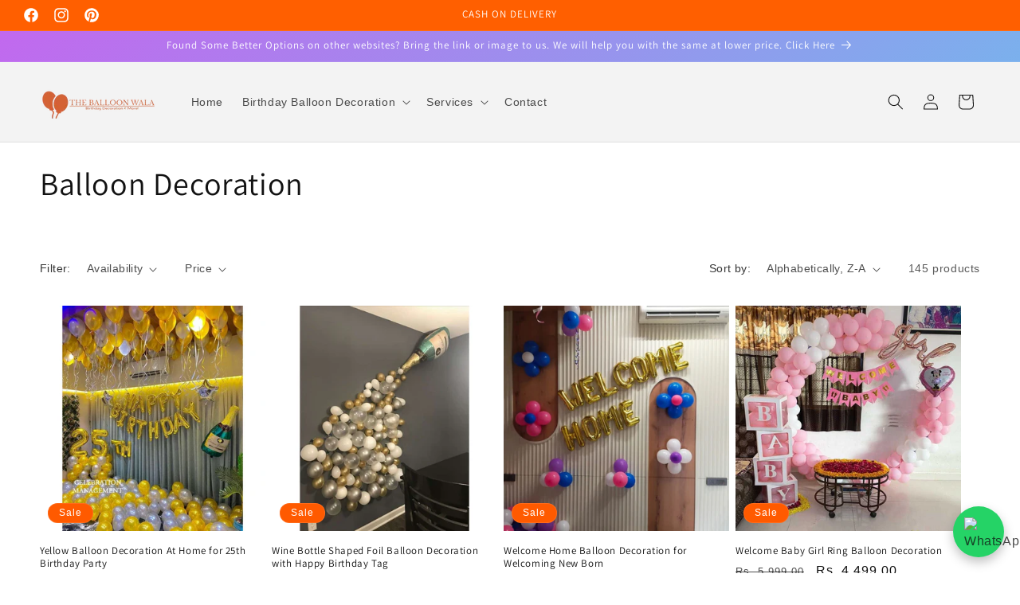

--- FILE ---
content_type: text/html; charset=utf-8
request_url: https://theballoonwala.com/collections/balloon-decoration
body_size: 44855
content:
<!doctype html>
<html class="no-js" lang="en">
  <head>

    <script type="text/javascript">
    (function(c,l,a,r,i,t,y){
        c[a]=c[a]||function(){(c[a].q=c[a].q||[]).push(arguments)};
        t=l.createElement(r);t.async=1;t.src="https://www.clarity.ms/tag/"+i;
        y=l.getElementsByTagName(r)[0];y.parentNode.insertBefore(t,y);
    })(window, document, "clarity", "script", "swvr4pu2l6");
</script>

    <meta charset="utf-8">
    <meta http-equiv="X-UA-Compatible" content="IE=edge">
    <meta name="viewport" content="width=device-width,initial-scale=1">
    <meta name="theme-color" content="">
    <link rel="canonical" href="https://theballoonwala.com/collections/balloon-decoration"><link rel="icon" type="image/png" href="//theballoonwala.com/cdn/shop/files/favicon-32x32.png?crop=center&height=32&v=1693403257&width=32"><link rel="preconnect" href="https://fonts.shopifycdn.com" crossorigin><title>
      Balloon Decoration
 &ndash; Theballoonwala</title>

    

    

<meta property="og:site_name" content="Theballoonwala">
<meta property="og:url" content="https://theballoonwala.com/collections/balloon-decoration">
<meta property="og:title" content="Balloon Decoration">
<meta property="og:type" content="website">
<meta property="og:description" content="Book online simple birthday balloon decoration near me at home for kids, him, her, husband, wife, room and 1st birthday etc. Birthday party decoration and Balloon decoration services for office, party, events, corporates at Ahmedabad, Bangalore, Delhi, Gurugram, Hyderabad, Indore, Jaipur, Kolkata, Mumbai, Pune, Surat
"><meta property="og:image" content="http://theballoonwala.com/cdn/shop/files/THEballoonwala-logo.png?height=628&pad_color=ffffff&v=1693403031&width=1200">
  <meta property="og:image:secure_url" content="https://theballoonwala.com/cdn/shop/files/THEballoonwala-logo.png?height=628&pad_color=ffffff&v=1693403031&width=1200">
  <meta property="og:image:width" content="1200">
  <meta property="og:image:height" content="628"><meta name="twitter:card" content="summary_large_image">
<meta name="twitter:title" content="Balloon Decoration">
<meta name="twitter:description" content="Book online simple birthday balloon decoration near me at home for kids, him, her, husband, wife, room and 1st birthday etc. Birthday party decoration and Balloon decoration services for office, party, events, corporates at Ahmedabad, Bangalore, Delhi, Gurugram, Hyderabad, Indore, Jaipur, Kolkata, Mumbai, Pune, Surat
">


    <script src="//theballoonwala.com/cdn/shop/t/1/assets/constants.js?v=58251544750838685771693057220" defer="defer"></script>
    <script src="//theballoonwala.com/cdn/shop/t/1/assets/pubsub.js?v=158357773527763999511693057229" defer="defer"></script>
    <script src="//theballoonwala.com/cdn/shop/t/1/assets/global.js?v=54939145903281508041693057222" defer="defer"></script><script>window.performance && window.performance.mark && window.performance.mark('shopify.content_for_header.start');</script><meta name="google-site-verification" content="ZR9FX-qH9rvmB4RY-IeUyQwyCBzsSQM0LczoL4Ipdww">
<meta id="shopify-digital-wallet" name="shopify-digital-wallet" content="/82365022520/digital_wallets/dialog">
<link rel="alternate" type="application/atom+xml" title="Feed" href="/collections/balloon-decoration.atom" />
<link rel="next" href="/collections/balloon-decoration?page=2">
<link rel="alternate" type="application/json+oembed" href="https://theballoonwala.com/collections/balloon-decoration.oembed">
<script async="async" src="/checkouts/internal/preloads.js?locale=en-IN"></script>
<script id="shopify-features" type="application/json">{"accessToken":"66ac45eacd82a7470383c593bbea9651","betas":["rich-media-storefront-analytics"],"domain":"theballoonwala.com","predictiveSearch":true,"shopId":82365022520,"locale":"en"}</script>
<script>var Shopify = Shopify || {};
Shopify.shop = "bf92fa-3.myshopify.com";
Shopify.locale = "en";
Shopify.currency = {"active":"INR","rate":"1.0"};
Shopify.country = "IN";
Shopify.theme = {"name":"Dawn","id":159085003064,"schema_name":"Dawn","schema_version":"11.0.0","theme_store_id":887,"role":"main"};
Shopify.theme.handle = "null";
Shopify.theme.style = {"id":null,"handle":null};
Shopify.cdnHost = "theballoonwala.com/cdn";
Shopify.routes = Shopify.routes || {};
Shopify.routes.root = "/";</script>
<script type="module">!function(o){(o.Shopify=o.Shopify||{}).modules=!0}(window);</script>
<script>!function(o){function n(){var o=[];function n(){o.push(Array.prototype.slice.apply(arguments))}return n.q=o,n}var t=o.Shopify=o.Shopify||{};t.loadFeatures=n(),t.autoloadFeatures=n()}(window);</script>
<script id="shop-js-analytics" type="application/json">{"pageType":"collection"}</script>
<script defer="defer" async type="module" src="//theballoonwala.com/cdn/shopifycloud/shop-js/modules/v2/client.init-shop-cart-sync_C5BV16lS.en.esm.js"></script>
<script defer="defer" async type="module" src="//theballoonwala.com/cdn/shopifycloud/shop-js/modules/v2/chunk.common_CygWptCX.esm.js"></script>
<script type="module">
  await import("//theballoonwala.com/cdn/shopifycloud/shop-js/modules/v2/client.init-shop-cart-sync_C5BV16lS.en.esm.js");
await import("//theballoonwala.com/cdn/shopifycloud/shop-js/modules/v2/chunk.common_CygWptCX.esm.js");

  window.Shopify.SignInWithShop?.initShopCartSync?.({"fedCMEnabled":true,"windoidEnabled":true});

</script>
<script id="__st">var __st={"a":82365022520,"offset":19800,"reqid":"159bd79c-0d7a-432e-8901-cafbdb5d697a-1768604636","pageurl":"theballoonwala.com\/collections\/balloon-decoration","u":"e3f3e1c378fe","p":"collection","rtyp":"collection","rid":458615357752};</script>
<script>window.ShopifyPaypalV4VisibilityTracking = true;</script>
<script id="captcha-bootstrap">!function(){'use strict';const t='contact',e='account',n='new_comment',o=[[t,t],['blogs',n],['comments',n],[t,'customer']],c=[[e,'customer_login'],[e,'guest_login'],[e,'recover_customer_password'],[e,'create_customer']],r=t=>t.map((([t,e])=>`form[action*='/${t}']:not([data-nocaptcha='true']) input[name='form_type'][value='${e}']`)).join(','),a=t=>()=>t?[...document.querySelectorAll(t)].map((t=>t.form)):[];function s(){const t=[...o],e=r(t);return a(e)}const i='password',u='form_key',d=['recaptcha-v3-token','g-recaptcha-response','h-captcha-response',i],f=()=>{try{return window.sessionStorage}catch{return}},m='__shopify_v',_=t=>t.elements[u];function p(t,e,n=!1){try{const o=window.sessionStorage,c=JSON.parse(o.getItem(e)),{data:r}=function(t){const{data:e,action:n}=t;return t[m]||n?{data:e,action:n}:{data:t,action:n}}(c);for(const[e,n]of Object.entries(r))t.elements[e]&&(t.elements[e].value=n);n&&o.removeItem(e)}catch(o){console.error('form repopulation failed',{error:o})}}const l='form_type',E='cptcha';function T(t){t.dataset[E]=!0}const w=window,h=w.document,L='Shopify',v='ce_forms',y='captcha';let A=!1;((t,e)=>{const n=(g='f06e6c50-85a8-45c8-87d0-21a2b65856fe',I='https://cdn.shopify.com/shopifycloud/storefront-forms-hcaptcha/ce_storefront_forms_captcha_hcaptcha.v1.5.2.iife.js',D={infoText:'Protected by hCaptcha',privacyText:'Privacy',termsText:'Terms'},(t,e,n)=>{const o=w[L][v],c=o.bindForm;if(c)return c(t,g,e,D).then(n);var r;o.q.push([[t,g,e,D],n]),r=I,A||(h.body.append(Object.assign(h.createElement('script'),{id:'captcha-provider',async:!0,src:r})),A=!0)});var g,I,D;w[L]=w[L]||{},w[L][v]=w[L][v]||{},w[L][v].q=[],w[L][y]=w[L][y]||{},w[L][y].protect=function(t,e){n(t,void 0,e),T(t)},Object.freeze(w[L][y]),function(t,e,n,w,h,L){const[v,y,A,g]=function(t,e,n){const i=e?o:[],u=t?c:[],d=[...i,...u],f=r(d),m=r(i),_=r(d.filter((([t,e])=>n.includes(e))));return[a(f),a(m),a(_),s()]}(w,h,L),I=t=>{const e=t.target;return e instanceof HTMLFormElement?e:e&&e.form},D=t=>v().includes(t);t.addEventListener('submit',(t=>{const e=I(t);if(!e)return;const n=D(e)&&!e.dataset.hcaptchaBound&&!e.dataset.recaptchaBound,o=_(e),c=g().includes(e)&&(!o||!o.value);(n||c)&&t.preventDefault(),c&&!n&&(function(t){try{if(!f())return;!function(t){const e=f();if(!e)return;const n=_(t);if(!n)return;const o=n.value;o&&e.removeItem(o)}(t);const e=Array.from(Array(32),(()=>Math.random().toString(36)[2])).join('');!function(t,e){_(t)||t.append(Object.assign(document.createElement('input'),{type:'hidden',name:u})),t.elements[u].value=e}(t,e),function(t,e){const n=f();if(!n)return;const o=[...t.querySelectorAll(`input[type='${i}']`)].map((({name:t})=>t)),c=[...d,...o],r={};for(const[a,s]of new FormData(t).entries())c.includes(a)||(r[a]=s);n.setItem(e,JSON.stringify({[m]:1,action:t.action,data:r}))}(t,e)}catch(e){console.error('failed to persist form',e)}}(e),e.submit())}));const S=(t,e)=>{t&&!t.dataset[E]&&(n(t,e.some((e=>e===t))),T(t))};for(const o of['focusin','change'])t.addEventListener(o,(t=>{const e=I(t);D(e)&&S(e,y())}));const B=e.get('form_key'),M=e.get(l),P=B&&M;t.addEventListener('DOMContentLoaded',(()=>{const t=y();if(P)for(const e of t)e.elements[l].value===M&&p(e,B);[...new Set([...A(),...v().filter((t=>'true'===t.dataset.shopifyCaptcha))])].forEach((e=>S(e,t)))}))}(h,new URLSearchParams(w.location.search),n,t,e,['guest_login'])})(!0,!0)}();</script>
<script integrity="sha256-4kQ18oKyAcykRKYeNunJcIwy7WH5gtpwJnB7kiuLZ1E=" data-source-attribution="shopify.loadfeatures" defer="defer" src="//theballoonwala.com/cdn/shopifycloud/storefront/assets/storefront/load_feature-a0a9edcb.js" crossorigin="anonymous"></script>
<script data-source-attribution="shopify.dynamic_checkout.dynamic.init">var Shopify=Shopify||{};Shopify.PaymentButton=Shopify.PaymentButton||{isStorefrontPortableWallets:!0,init:function(){window.Shopify.PaymentButton.init=function(){};var t=document.createElement("script");t.src="https://theballoonwala.com/cdn/shopifycloud/portable-wallets/latest/portable-wallets.en.js",t.type="module",document.head.appendChild(t)}};
</script>
<script data-source-attribution="shopify.dynamic_checkout.buyer_consent">
  function portableWalletsHideBuyerConsent(e){var t=document.getElementById("shopify-buyer-consent"),n=document.getElementById("shopify-subscription-policy-button");t&&n&&(t.classList.add("hidden"),t.setAttribute("aria-hidden","true"),n.removeEventListener("click",e))}function portableWalletsShowBuyerConsent(e){var t=document.getElementById("shopify-buyer-consent"),n=document.getElementById("shopify-subscription-policy-button");t&&n&&(t.classList.remove("hidden"),t.removeAttribute("aria-hidden"),n.addEventListener("click",e))}window.Shopify?.PaymentButton&&(window.Shopify.PaymentButton.hideBuyerConsent=portableWalletsHideBuyerConsent,window.Shopify.PaymentButton.showBuyerConsent=portableWalletsShowBuyerConsent);
</script>
<script data-source-attribution="shopify.dynamic_checkout.cart.bootstrap">document.addEventListener("DOMContentLoaded",(function(){function t(){return document.querySelector("shopify-accelerated-checkout-cart, shopify-accelerated-checkout")}if(t())Shopify.PaymentButton.init();else{new MutationObserver((function(e,n){t()&&(Shopify.PaymentButton.init(),n.disconnect())})).observe(document.body,{childList:!0,subtree:!0})}}));
</script>
<script id="sections-script" data-sections="header" defer="defer" src="//theballoonwala.com/cdn/shop/t/1/compiled_assets/scripts.js?v=718"></script>
<script>window.performance && window.performance.mark && window.performance.mark('shopify.content_for_header.end');</script>


    <style data-shopify>
      
      
      
      
      @font-face {
  font-family: Assistant;
  font-weight: 400;
  font-style: normal;
  font-display: swap;
  src: url("//theballoonwala.com/cdn/fonts/assistant/assistant_n4.9120912a469cad1cc292572851508ca49d12e768.woff2") format("woff2"),
       url("//theballoonwala.com/cdn/fonts/assistant/assistant_n4.6e9875ce64e0fefcd3f4446b7ec9036b3ddd2985.woff") format("woff");
}


      
        :root,
        .color-background-1 {
          --color-background: 255,255,255;
        
          --gradient-background: #ffffff;
        
        --color-foreground: 18,18,18;
        --color-shadow: 18,18,18;
        --color-button: 18,18,18;
        --color-button-text: 255,255,255;
        --color-secondary-button: 255,255,255;
        --color-secondary-button-text: 18,18,18;
        --color-link: 18,18,18;
        --color-badge-foreground: 18,18,18;
        --color-badge-background: 255,255,255;
        --color-badge-border: 18,18,18;
        --payment-terms-background-color: rgb(255 255 255);
      }
      
        
        .color-background-2 {
          --color-background: 243,243,243;
        
          --gradient-background: #f3f3f3;
        
        --color-foreground: 18,18,18;
        --color-shadow: 18,18,18;
        --color-button: 18,18,18;
        --color-button-text: 243,243,243;
        --color-secondary-button: 243,243,243;
        --color-secondary-button-text: 18,18,18;
        --color-link: 18,18,18;
        --color-badge-foreground: 18,18,18;
        --color-badge-background: 243,243,243;
        --color-badge-border: 18,18,18;
        --payment-terms-background-color: rgb(243 243 243);
      }
      
        
        .color-inverse {
          --color-background: 36,40,51;
        
          --gradient-background: #242833;
        
        --color-foreground: 255,255,255;
        --color-shadow: 18,18,18;
        --color-button: 255,255,255;
        --color-button-text: 0,0,0;
        --color-secondary-button: 36,40,51;
        --color-secondary-button-text: 255,255,255;
        --color-link: 255,255,255;
        --color-badge-foreground: 255,255,255;
        --color-badge-background: 36,40,51;
        --color-badge-border: 255,255,255;
        --payment-terms-background-color: rgb(36 40 51);
      }
      
        
        .color-accent-1 {
          --color-background: 255,95,0;
        
          --gradient-background: #ff5f00;
        
        --color-foreground: 255,255,255;
        --color-shadow: 255,95,0;
        --color-button: 255,255,255;
        --color-button-text: 221,29,29;
        --color-secondary-button: 255,95,0;
        --color-secondary-button-text: 255,255,255;
        --color-link: 255,255,255;
        --color-badge-foreground: 255,255,255;
        --color-badge-background: 255,95,0;
        --color-badge-border: 255,255,255;
        --payment-terms-background-color: rgb(255 95 0);
      }
      
        
        .color-accent-2 {
          --color-background: 255,90,0;
        
          --gradient-background: linear-gradient(500deg, rgba(196, 102, 238, 1), rgba(82, 218, 236, 1));
        
        --color-foreground: 255,255,255;
        --color-shadow: 23,23,23;
        --color-button: 255,255,255;
        --color-button-text: 220,4,4;
        --color-secondary-button: 255,90,0;
        --color-secondary-button-text: 255,255,255;
        --color-link: 255,255,255;
        --color-badge-foreground: 255,255,255;
        --color-badge-background: 255,90,0;
        --color-badge-border: 255,255,255;
        --payment-terms-background-color: rgb(255 90 0);
      }
      

      body, .color-background-1, .color-background-2, .color-inverse, .color-accent-1, .color-accent-2 {
        color: rgba(var(--color-foreground), 0.75);
        background-color: rgb(var(--color-background));
      }

      :root {
        --font-body-family: "system_ui", -apple-system, 'Segoe UI', Roboto, 'Helvetica Neue', 'Noto Sans', 'Liberation Sans', Arial, sans-serif, 'Apple Color Emoji', 'Segoe UI Emoji', 'Segoe UI Symbol', 'Noto Color Emoji';
        --font-body-style: normal;
        --font-body-weight: 400;
        --font-body-weight-bold: 700;

        --font-heading-family: Assistant, sans-serif;
        --font-heading-style: normal;
        --font-heading-weight: 400;

        --font-body-scale: 1.0;
        --font-heading-scale: 1.0;

        --media-padding: px;
        --media-border-opacity: 0.05;
        --media-border-width: 1px;
        --media-radius: 0px;
        --media-shadow-opacity: 0.0;
        --media-shadow-horizontal-offset: 0px;
        --media-shadow-vertical-offset: 4px;
        --media-shadow-blur-radius: 5px;
        --media-shadow-visible: 0;

        --page-width: 150rem;
        --page-width-margin: 0rem;

        --product-card-image-padding: 0.0rem;
        --product-card-corner-radius: 0.0rem;
        --product-card-text-alignment: left;
        --product-card-border-width: 0.0rem;
        --product-card-border-opacity: 0.25;
        --product-card-shadow-opacity: 0.0;
        --product-card-shadow-visible: 0;
        --product-card-shadow-horizontal-offset: 0.0rem;
        --product-card-shadow-vertical-offset: 0.4rem;
        --product-card-shadow-blur-radius: 0.5rem;

        --collection-card-image-padding: 0.0rem;
        --collection-card-corner-radius: 0.0rem;
        --collection-card-text-alignment: left;
        --collection-card-border-width: 0.0rem;
        --collection-card-border-opacity: 0.1;
        --collection-card-shadow-opacity: 0.0;
        --collection-card-shadow-visible: 0;
        --collection-card-shadow-horizontal-offset: 0.0rem;
        --collection-card-shadow-vertical-offset: 0.4rem;
        --collection-card-shadow-blur-radius: 0.5rem;

        --blog-card-image-padding: 0.0rem;
        --blog-card-corner-radius: 0.0rem;
        --blog-card-text-alignment: left;
        --blog-card-border-width: 0.0rem;
        --blog-card-border-opacity: 0.1;
        --blog-card-shadow-opacity: 0.0;
        --blog-card-shadow-visible: 0;
        --blog-card-shadow-horizontal-offset: 0.0rem;
        --blog-card-shadow-vertical-offset: 0.4rem;
        --blog-card-shadow-blur-radius: 0.5rem;

        --badge-corner-radius: 4.0rem;

        --popup-border-width: 1px;
        --popup-border-opacity: 0.1;
        --popup-corner-radius: 0px;
        --popup-shadow-opacity: 0.05;
        --popup-shadow-horizontal-offset: 0px;
        --popup-shadow-vertical-offset: 4px;
        --popup-shadow-blur-radius: 5px;

        --drawer-border-width: 1px;
        --drawer-border-opacity: 0.1;
        --drawer-shadow-opacity: 0.0;
        --drawer-shadow-horizontal-offset: 0px;
        --drawer-shadow-vertical-offset: 4px;
        --drawer-shadow-blur-radius: 5px;

        --spacing-sections-desktop: 0px;
        --spacing-sections-mobile: 0px;

        --grid-desktop-vertical-spacing: 8px;
        --grid-desktop-horizontal-spacing: 8px;
        --grid-mobile-vertical-spacing: 4px;
        --grid-mobile-horizontal-spacing: 4px;

        --text-boxes-border-opacity: 0.1;
        --text-boxes-border-width: 0px;
        --text-boxes-radius: 0px;
        --text-boxes-shadow-opacity: 0.0;
        --text-boxes-shadow-visible: 0;
        --text-boxes-shadow-horizontal-offset: 0px;
        --text-boxes-shadow-vertical-offset: 4px;
        --text-boxes-shadow-blur-radius: 40px;

        --buttons-radius: 0px;
        --buttons-radius-outset: 0px;
        --buttons-border-width: 1px;
        --buttons-border-opacity: 1.0;
        --buttons-shadow-opacity: 0.0;
        --buttons-shadow-visible: 0;
        --buttons-shadow-horizontal-offset: 0px;
        --buttons-shadow-vertical-offset: 4px;
        --buttons-shadow-blur-radius: 5px;
        --buttons-border-offset: 0px;

        --inputs-radius: 0px;
        --inputs-border-width: 1px;
        --inputs-border-opacity: 0.55;
        --inputs-shadow-opacity: 0.0;
        --inputs-shadow-horizontal-offset: 0px;
        --inputs-margin-offset: 0px;
        --inputs-shadow-vertical-offset: 4px;
        --inputs-shadow-blur-radius: 5px;
        --inputs-radius-outset: 0px;

        --variant-pills-radius: 40px;
        --variant-pills-border-width: 1px;
        --variant-pills-border-opacity: 0.55;
        --variant-pills-shadow-opacity: 0.0;
        --variant-pills-shadow-horizontal-offset: 0px;
        --variant-pills-shadow-vertical-offset: 4px;
        --variant-pills-shadow-blur-radius: 5px;
      }

      *,
      *::before,
      *::after {
        box-sizing: inherit;
      }

      html {
        box-sizing: border-box;
        font-size: calc(var(--font-body-scale) * 62.5%);
        height: 100%;
      }

      body {
        display: grid;
        grid-template-rows: auto auto 1fr auto;
        grid-template-columns: 100%;
        min-height: 100%;
        margin: 0;
        font-size: 1.5rem;
        letter-spacing: 0.06rem;
        line-height: calc(1 + 0.8 / var(--font-body-scale));
        font-family: var(--font-body-family);
        font-style: var(--font-body-style);
        font-weight: var(--font-body-weight);
      }

      @media screen and (min-width: 750px) {
        body {
          font-size: 1.6rem;
        }
      }
    </style>

    <link href="//theballoonwala.com/cdn/shop/t/1/assets/base.css?v=77177381242828898271765629111" rel="stylesheet" type="text/css" media="all" />
<link rel="preload" as="font" href="//theballoonwala.com/cdn/fonts/assistant/assistant_n4.9120912a469cad1cc292572851508ca49d12e768.woff2" type="font/woff2" crossorigin><link
        rel="stylesheet"
        href="//theballoonwala.com/cdn/shop/t/1/assets/component-predictive-search.css?v=118923337488134913561693057215"
        media="print"
        onload="this.media='all'"
      ><script>
      document.documentElement.className = document.documentElement.className.replace('no-js', 'js');
      if (Shopify.designMode) {
        document.documentElement.classList.add('shopify-design-mode');
      }
    </script>
  <!-- BEGIN app block: shopify://apps/powerful-form-builder/blocks/app-embed/e4bcb1eb-35b2-42e6-bc37-bfe0e1542c9d --><script type="text/javascript" hs-ignore data-cookieconsent="ignore">
  var Globo = Globo || {};
  var globoFormbuilderRecaptchaInit = function(){};
  var globoFormbuilderHcaptchaInit = function(){};
  window.Globo.FormBuilder = window.Globo.FormBuilder || {};
  window.Globo.FormBuilder.shop = {"configuration":{"money_format":"Rs. {{amount}}"},"pricing":{"features":{"bulkOrderForm":false,"cartForm":false,"fileUpload":2,"removeCopyright":false,"restrictedEmailDomains":false}},"settings":{"copyright":"Powered by <a href=\"https://globosoftware.net\" target=\"_blank\">Globo</a> <a href=\"https://apps.shopify.com/form-builder-contact-form\" target=\"_blank\">Form Builder</a>","hideWaterMark":false,"reCaptcha":{"recaptchaType":"v2","siteKey":false,"languageCode":"en"},"scrollTop":false,"customCssCode":"","customCssEnabled":false,"additionalColumns":[]},"encryption_form_id":1,"url":"https://app.powerfulform.com/","CDN_URL":"https://dxo9oalx9qc1s.cloudfront.net"};

  if(window.Globo.FormBuilder.shop.settings.customCssEnabled && window.Globo.FormBuilder.shop.settings.customCssCode){
    const customStyle = document.createElement('style');
    customStyle.type = 'text/css';
    customStyle.innerHTML = window.Globo.FormBuilder.shop.settings.customCssCode;
    document.head.appendChild(customStyle);
  }

  window.Globo.FormBuilder.forms = [];
    
      
      
      
      window.Globo.FormBuilder.forms[54198] = {"54198":{"elements":[{"id":"group-1","type":"group","label":"Page 1","description":"","elements":[{"id":"text","type":"text","label":"First Name","placeholder":"First Name","description":null,"hideLabel":false,"required":false,"columnWidth":100},{"id":"text-2","type":"text","label":"Last Name","placeholder":"Last Name","description":null,"hideLabel":false,"required":false,"columnWidth":100,"conditionalField":false},{"id":"email","type":"email","label":"Email","placeholder":"Email","description":null,"hideLabel":false,"required":true,"columnWidth":100,"conditionalField":false},{"id":"text-5","type":"text","label":"City","placeholder":"City","description":null,"hideLabel":false,"required":false,"columnWidth":33.33,"conditionalField":false},{"id":"phone","type":"phone","label":"Phone Number","placeholder":"Phone Number","description":null,"hideLabel":false,"required":false,"columnWidth":100,"conditionalField":false,"onlyShowIf":false,"select":false},{"id":"checkbox-1","type":"checkbox","label":{"en":"Vendor Type"},"options":[{"label":{"en":"Balloon Decoration"},"value":"Balloon Decoration"},{"label":{"en":"Birthday Activities and Games organiser"},"value":"Birthday Activities and Games organiser"},{"label":{"en":"Magician"},"value":"Magician"},{"label":{"en":"Caricature"},"value":"Caricature"},{"label":{"en":"Tattoo Artist"},"value":"Tattoo Artist"},{"label":{"en":"Jumping Jack"},"value":"Jumping Jack"},{"label":{"en":"Games Coordinator\/Host"},"value":"Games Coordinator\/Host"},{"label":{"en":"Cartoon Mascots"},"value":"Cartoon Mascots"}],"defaultOptions":"","otherOptionLabel":"Other","otherOptionPlaceholder":{"en":"Describe "},"hideLabel":false,"keepPositionLabel":false,"inlineOption":100,"columnWidth":50,"displayType":"show","displayDisjunctive":false,"conditionalField":false,"otherOption":true,"required":false},{"id":"textarea","type":"textarea","label":"Message","placeholder":"Message","description":null,"hideLabel":false,"required":false,"columnWidth":100,"conditionalField":false,"onlyShowIf":false,"select":false}]}],"errorMessage":{"required":"{{ label | capitalize }} is required","minSelections":"Please choose at least {{ min_selections }} options","maxSelections":"Please choose at maximum of {{ max_selections }} options","exactlySelections":"Please choose exactly {{ exact_selections }} options","invalid":"Invalid","invalidName":"Invalid name","invalidEmail":"Email address is invalid","restrictedEmailDomain":"This email domain is restricted","invalidURL":"Invalid url","invalidPhone":"Invalid phone","invalidNumber":"Invalid number","invalidPassword":"Invalid password","confirmPasswordNotMatch":"Confirmed password doesn't match","customerAlreadyExists":"Customer already exists","keyAlreadyExists":"Data already exists","fileSizeLimit":"File size limit","fileNotAllowed":"File not allowed","requiredCaptcha":"Required captcha","requiredProducts":"Please select product","limitQuantity":"The number of products left in stock has been exceeded","shopifyInvalidPhone":"phone - Enter a valid phone number to use this delivery method","shopifyPhoneHasAlready":"phone - Phone has already been taken","shopifyInvalidProvice":"addresses.province - is not valid","otherError":"Something went wrong, please try again"},"appearance":{"layout":"default","width":650,"style":"classic","mainColor":"#1c1c1c","floatingIcon":"\u003csvg aria-hidden=\"true\" focusable=\"false\" data-prefix=\"far\" data-icon=\"envelope\" class=\"svg-inline--fa fa-envelope fa-w-16\" role=\"img\" xmlns=\"http:\/\/www.w3.org\/2000\/svg\" viewBox=\"0 0 512 512\"\u003e\u003cpath fill=\"currentColor\" d=\"M464 64H48C21.49 64 0 85.49 0 112v288c0 26.51 21.49 48 48 48h416c26.51 0 48-21.49 48-48V112c0-26.51-21.49-48-48-48zm0 48v40.805c-22.422 18.259-58.168 46.651-134.587 106.49-16.841 13.247-50.201 45.072-73.413 44.701-23.208.375-56.579-31.459-73.413-44.701C106.18 199.465 70.425 171.067 48 152.805V112h416zM48 400V214.398c22.914 18.251 55.409 43.862 104.938 82.646 21.857 17.205 60.134 55.186 103.062 54.955 42.717.231 80.509-37.199 103.053-54.947 49.528-38.783 82.032-64.401 104.947-82.653V400H48z\"\u003e\u003c\/path\u003e\u003c\/svg\u003e","floatingText":null,"displayOnAllPage":false,"formType":"normalForm","background":"color","backgroundColor":"#fff","descriptionColor":"#6c757d","headingColor":"#000","labelColor":"#1c1c1c","optionColor":"#000","paragraphBackground":"#fff","paragraphColor":"#000","colorScheme":{"solidButton":{"red":28,"green":28,"blue":28},"solidButtonLabel":{"red":255,"green":255,"blue":255},"text":{"red":28,"green":28,"blue":28},"outlineButton":{"red":28,"green":28,"blue":28},"background":{"red":255,"green":255,"blue":255}},"imageLayout":"none","fontSize":"medium","theme_design":true},"afterSubmit":{"action":"clearForm","title":"Thanks for getting in touch!","message":{"en":"\u003cp\u003eWe appreciate you contacting us. One of our colleagues will get back in touch with you soon!\u003c\/p\u003e\u003cp\u003e\u003cbr\u003e\u003c\/p\u003e\u003cp\u003ePlease Note that this submission doesn't gurrantee the registration. Our team may or may not contact depneding on the requirement.\u003c\/p\u003e\u003cp\u003e\u003cbr\u003e\u003c\/p\u003e\u003cp\u003eHave a great day!\u003c\/p\u003e"},"redirectUrl":null},"footer":{"description":null,"previousText":"Previous","nextText":"Next","submitText":"Submit"},"header":{"active":true,"title":{"en":"Join Us as a Vendor."},"description":{"en":"\u003cp\u003eKindly fill the details with proper information\u003c\/p\u003e"},"headerAlignment":"left"},"isStepByStepForm":true,"publish":{"requiredLogin":false,"requiredLoginMessage":"Please \u003ca href='\/account\/login' title='login'\u003elogin\u003c\/a\u003e to continue"},"reCaptcha":{"enable":false},"html":"\n\u003cdiv class=\"globo-form default-form globo-form-id-54198 \" data-locale=\"en\" \u003e\n\n\u003cstyle\u003e\n\n\n    :root .globo-form-app[data-id=\"54198\"]{\n        \n        --gfb-color-solidButton: 28,28,28;\n        --gfb-color-solidButtonColor: rgb(var(--gfb-color-solidButton));\n        --gfb-color-solidButtonLabel: 255,255,255;\n        --gfb-color-solidButtonLabelColor: rgb(var(--gfb-color-solidButtonLabel));\n        --gfb-color-text: 28,28,28;\n        --gfb-color-textColor: rgb(var(--gfb-color-text));\n        --gfb-color-outlineButton: 28,28,28;\n        --gfb-color-outlineButtonColor: rgb(var(--gfb-color-outlineButton));\n        --gfb-color-background: 255,255,255;\n        --gfb-color-backgroundColor: rgb(var(--gfb-color-background));\n        \n        --gfb-main-color: #1c1c1c;\n        --gfb-primary-color: var(--gfb-color-solidButtonColor, var(--gfb-main-color));\n        --gfb-primary-text-color: var(--gfb-color-solidButtonLabelColor, #FFF);\n        --gfb-form-width: 650px;\n        --gfb-font-family: inherit;\n        --gfb-font-style: inherit;\n        --gfb--image: 40%;\n        --gfb-image-ratio-draft: var(--gfb--image);\n        --gfb-image-ratio: var(--gfb-image-ratio-draft);\n        \n        --gfb-bg-temp-color: #FFF;\n        --gfb-bg-position: ;\n        \n            --gfb-bg-temp-color: #fff;\n        \n        --gfb-bg-color: var(--gfb-color-backgroundColor, var(--gfb-bg-temp-color));\n        \n    }\n    \n.globo-form-id-54198 .globo-form-app{\n    max-width: 650px;\n    width: -webkit-fill-available;\n    \n    background-color: var(--gfb-bg-color);\n    \n    \n}\n\n.globo-form-id-54198 .globo-form-app .globo-heading{\n    color: var(--gfb-color-textColor, #000)\n}\n\n\n.globo-form-id-54198 .globo-form-app .header {\n    text-align:left;\n}\n\n\n.globo-form-id-54198 .globo-form-app .globo-description,\n.globo-form-id-54198 .globo-form-app .header .globo-description{\n    --gfb-color-description: rgba(var(--gfb-color-text), 0.8);\n    color: var(--gfb-color-description, #6c757d);\n}\n.globo-form-id-54198 .globo-form-app .globo-label,\n.globo-form-id-54198 .globo-form-app .globo-form-control label.globo-label,\n.globo-form-id-54198 .globo-form-app .globo-form-control label.globo-label span.label-content{\n    color: var(--gfb-color-textColor, #1c1c1c);\n    text-align: left !important;\n}\n.globo-form-id-54198 .globo-form-app .globo-label.globo-position-label{\n    height: 20px !important;\n}\n.globo-form-id-54198 .globo-form-app .globo-form-control .help-text.globo-description,\n.globo-form-id-54198 .globo-form-app .globo-form-control span.globo-description{\n    --gfb-color-description: rgba(var(--gfb-color-text), 0.8);\n    color: var(--gfb-color-description, #6c757d);\n}\n.globo-form-id-54198 .globo-form-app .globo-form-control .checkbox-wrapper .globo-option,\n.globo-form-id-54198 .globo-form-app .globo-form-control .radio-wrapper .globo-option\n{\n    color: var(--gfb-color-textColor, #1c1c1c);\n}\n.globo-form-id-54198 .globo-form-app .footer,\n.globo-form-id-54198 .globo-form-app .gfb__footer{\n    text-align:;\n}\n.globo-form-id-54198 .globo-form-app .footer button,\n.globo-form-id-54198 .globo-form-app .gfb__footer button{\n    border:1px solid var(--gfb-primary-color);\n    \n}\n.globo-form-id-54198 .globo-form-app .footer button.submit,\n.globo-form-id-54198 .globo-form-app .gfb__footer button.submit\n.globo-form-id-54198 .globo-form-app .footer button.checkout,\n.globo-form-id-54198 .globo-form-app .gfb__footer button.checkout,\n.globo-form-id-54198 .globo-form-app .footer button.action.loading .spinner,\n.globo-form-id-54198 .globo-form-app .gfb__footer button.action.loading .spinner{\n    background-color: var(--gfb-primary-color);\n    color : #ffffff;\n}\n.globo-form-id-54198 .globo-form-app .globo-form-control .star-rating\u003efieldset:not(:checked)\u003elabel:before {\n    content: url('data:image\/svg+xml; utf8, \u003csvg aria-hidden=\"true\" focusable=\"false\" data-prefix=\"far\" data-icon=\"star\" class=\"svg-inline--fa fa-star fa-w-18\" role=\"img\" xmlns=\"http:\/\/www.w3.org\/2000\/svg\" viewBox=\"0 0 576 512\"\u003e\u003cpath fill=\"%231c1c1c\" d=\"M528.1 171.5L382 150.2 316.7 17.8c-11.7-23.6-45.6-23.9-57.4 0L194 150.2 47.9 171.5c-26.2 3.8-36.7 36.1-17.7 54.6l105.7 103-25 145.5c-4.5 26.3 23.2 46 46.4 33.7L288 439.6l130.7 68.7c23.2 12.2 50.9-7.4 46.4-33.7l-25-145.5 105.7-103c19-18.5 8.5-50.8-17.7-54.6zM388.6 312.3l23.7 138.4L288 385.4l-124.3 65.3 23.7-138.4-100.6-98 139-20.2 62.2-126 62.2 126 139 20.2-100.6 98z\"\u003e\u003c\/path\u003e\u003c\/svg\u003e');\n}\n.globo-form-id-54198 .globo-form-app .globo-form-control .star-rating\u003efieldset\u003einput:checked ~ label:before {\n    content: url('data:image\/svg+xml; utf8, \u003csvg aria-hidden=\"true\" focusable=\"false\" data-prefix=\"fas\" data-icon=\"star\" class=\"svg-inline--fa fa-star fa-w-18\" role=\"img\" xmlns=\"http:\/\/www.w3.org\/2000\/svg\" viewBox=\"0 0 576 512\"\u003e\u003cpath fill=\"%231c1c1c\" d=\"M259.3 17.8L194 150.2 47.9 171.5c-26.2 3.8-36.7 36.1-17.7 54.6l105.7 103-25 145.5c-4.5 26.3 23.2 46 46.4 33.7L288 439.6l130.7 68.7c23.2 12.2 50.9-7.4 46.4-33.7l-25-145.5 105.7-103c19-18.5 8.5-50.8-17.7-54.6L382 150.2 316.7 17.8c-11.7-23.6-45.6-23.9-57.4 0z\"\u003e\u003c\/path\u003e\u003c\/svg\u003e');\n}\n.globo-form-id-54198 .globo-form-app .globo-form-control .star-rating\u003efieldset:not(:checked)\u003elabel:hover:before,\n.globo-form-id-54198 .globo-form-app .globo-form-control .star-rating\u003efieldset:not(:checked)\u003elabel:hover ~ label:before{\n    content : url('data:image\/svg+xml; utf8, \u003csvg aria-hidden=\"true\" focusable=\"false\" data-prefix=\"fas\" data-icon=\"star\" class=\"svg-inline--fa fa-star fa-w-18\" role=\"img\" xmlns=\"http:\/\/www.w3.org\/2000\/svg\" viewBox=\"0 0 576 512\"\u003e\u003cpath fill=\"%231c1c1c\" d=\"M259.3 17.8L194 150.2 47.9 171.5c-26.2 3.8-36.7 36.1-17.7 54.6l105.7 103-25 145.5c-4.5 26.3 23.2 46 46.4 33.7L288 439.6l130.7 68.7c23.2 12.2 50.9-7.4 46.4-33.7l-25-145.5 105.7-103c19-18.5 8.5-50.8-17.7-54.6L382 150.2 316.7 17.8c-11.7-23.6-45.6-23.9-57.4 0z\"\u003e\u003c\/path\u003e\u003c\/svg\u003e')\n}\n.globo-form-id-54198 .globo-form-app .globo-form-control .checkbox-wrapper .checkbox-input:checked ~ .checkbox-label:before {\n    border-color: var(--gfb-primary-color);\n    box-shadow: 0 4px 6px rgba(50,50,93,0.11), 0 1px 3px rgba(0,0,0,0.08);\n    background-color: var(--gfb-primary-color);\n}\n.globo-form-id-54198 .globo-form-app .step.-completed .step__number,\n.globo-form-id-54198 .globo-form-app .line.-progress,\n.globo-form-id-54198 .globo-form-app .line.-start{\n    background-color: var(--gfb-primary-color);\n}\n.globo-form-id-54198 .globo-form-app .checkmark__check,\n.globo-form-id-54198 .globo-form-app .checkmark__circle{\n    stroke: var(--gfb-primary-color);\n}\n.globo-form-id-54198 .floating-button{\n    background-color: var(--gfb-primary-color);\n}\n.globo-form-id-54198 .globo-form-app .globo-form-control .checkbox-wrapper .checkbox-input ~ .checkbox-label:before,\n.globo-form-app .globo-form-control .radio-wrapper .radio-input ~ .radio-label:after{\n    border-color : var(--gfb-primary-color);\n}\n.globo-form-id-54198 .flatpickr-day.selected, \n.globo-form-id-54198 .flatpickr-day.startRange, \n.globo-form-id-54198 .flatpickr-day.endRange, \n.globo-form-id-54198 .flatpickr-day.selected.inRange, \n.globo-form-id-54198 .flatpickr-day.startRange.inRange, \n.globo-form-id-54198 .flatpickr-day.endRange.inRange, \n.globo-form-id-54198 .flatpickr-day.selected:focus, \n.globo-form-id-54198 .flatpickr-day.startRange:focus, \n.globo-form-id-54198 .flatpickr-day.endRange:focus, \n.globo-form-id-54198 .flatpickr-day.selected:hover, \n.globo-form-id-54198 .flatpickr-day.startRange:hover, \n.globo-form-id-54198 .flatpickr-day.endRange:hover, \n.globo-form-id-54198 .flatpickr-day.selected.prevMonthDay, \n.globo-form-id-54198 .flatpickr-day.startRange.prevMonthDay, \n.globo-form-id-54198 .flatpickr-day.endRange.prevMonthDay, \n.globo-form-id-54198 .flatpickr-day.selected.nextMonthDay, \n.globo-form-id-54198 .flatpickr-day.startRange.nextMonthDay, \n.globo-form-id-54198 .flatpickr-day.endRange.nextMonthDay {\n    background: var(--gfb-primary-color);\n    border-color: var(--gfb-primary-color);\n}\n.globo-form-id-54198 .globo-paragraph {\n    background: #fff;\n    color: var(--gfb-color-textColor, #000);\n    width: 100%!important;\n}\n\n\u003c\/style\u003e\n\n\n\n\n\u003cdiv class=\"globo-form-app default-layout gfb-style-classic  gfb-font-size-medium\" data-id=54198\u003e\n    \n    \u003cdiv class=\"header dismiss hidden\" onclick=\"Globo.FormBuilder.closeModalForm(this)\"\u003e\n        \u003csvg width=20 height=20 viewBox=\"0 0 20 20\" class=\"\" focusable=\"false\" aria-hidden=\"true\"\u003e\u003cpath d=\"M11.414 10l4.293-4.293a.999.999 0 1 0-1.414-1.414L10 8.586 5.707 4.293a.999.999 0 1 0-1.414 1.414L8.586 10l-4.293 4.293a.999.999 0 1 0 1.414 1.414L10 11.414l4.293 4.293a.997.997 0 0 0 1.414 0 .999.999 0 0 0 0-1.414L11.414 10z\" fill-rule=\"evenodd\"\u003e\u003c\/path\u003e\u003c\/svg\u003e\n    \u003c\/div\u003e\n    \u003cform class=\"g-container\" novalidate action=\"https:\/\/app.powerfulform.com\/api\/front\/form\/54198\/send\" method=\"POST\" enctype=\"multipart\/form-data\" data-id=54198\u003e\n        \n            \n            \u003cdiv class=\"header\"\u003e\n                \u003ch3 class=\"title globo-heading\"\u003eJoin Us as a Vendor.\u003c\/h3\u003e\n                \n                \u003cdiv class=\"description globo-description\"\u003e\u003cp\u003eKindly fill the details with proper information\u003c\/p\u003e\u003c\/div\u003e\n                \n            \u003c\/div\u003e\n            \n        \n        \n            \u003cdiv class=\"globo-formbuilder-wizard\" data-id=54198\u003e\n                \u003cdiv class=\"wizard__content\"\u003e\n                    \u003cheader class=\"wizard__header\"\u003e\n                        \u003cdiv class=\"wizard__steps\"\u003e\n                        \u003cnav class=\"steps hidden\"\u003e\n                            \n                            \n                                \n                            \n                            \n                                \n                                \n                                \n                                \n                                \u003cdiv class=\"step last \" data-element-id=\"group-1\"  data-step=\"0\" \u003e\n                                    \u003cdiv class=\"step__content\"\u003e\n                                        \u003cp class=\"step__number\"\u003e\u003c\/p\u003e\n                                        \u003csvg class=\"checkmark\" xmlns=\"http:\/\/www.w3.org\/2000\/svg\" width=52 height=52 viewBox=\"0 0 52 52\"\u003e\n                                            \u003ccircle class=\"checkmark__circle\" cx=\"26\" cy=\"26\" r=\"25\" fill=\"none\"\/\u003e\n                                            \u003cpath class=\"checkmark__check\" fill=\"none\" d=\"M14.1 27.2l7.1 7.2 16.7-16.8\"\/\u003e\n                                        \u003c\/svg\u003e\n                                        \u003cdiv class=\"lines\"\u003e\n                                            \n                                                \u003cdiv class=\"line -start\"\u003e\u003c\/div\u003e\n                                            \n                                            \u003cdiv class=\"line -background\"\u003e\n                                            \u003c\/div\u003e\n                                            \u003cdiv class=\"line -progress\"\u003e\n                                            \u003c\/div\u003e\n                                        \u003c\/div\u003e  \n                                    \u003c\/div\u003e\n                                \u003c\/div\u003e\n                            \n                        \u003c\/nav\u003e\n                        \u003c\/div\u003e\n                    \u003c\/header\u003e\n                    \u003cdiv class=\"panels\"\u003e\n                        \n                        \n                        \n                        \n                        \u003cdiv class=\"panel \" data-element-id=\"group-1\" data-id=54198  data-step=\"0\" style=\"padding-top:0\"\u003e\n                            \n                                \n                                    \n\n\n\n\n\n\n\n\n\n\n\n\n\n\n\n    \n\n\n\n\n\n\n\u003cdiv class=\"globo-form-control layout-1-column \"  data-type='text'\u003e\n    \n\u003clabel for=\"54198-text\" class=\"classic-label globo-label gfb__label-v2 \"\u003e\n    \u003cspan class=\"label-content\" data-label=\"First Name\"\u003eFirst Name\u003c\/span\u003e\n    \n        \u003cspan\u003e\u003c\/span\u003e\n    \n\u003c\/label\u003e\n\n    \u003cdiv class=\"globo-form-input\"\u003e\n        \n        \n        \u003cinput type=\"text\"  data-type=\"text\" class=\"classic-input\" id=\"54198-text\" name=\"text\" placeholder=\"First Name\"   \u003e\n    \u003c\/div\u003e\n    \n        \u003csmall class=\"help-text globo-description\"\u003e\u003c\/small\u003e\n    \n    \u003csmall class=\"messages\"\u003e\u003c\/small\u003e\n\u003c\/div\u003e\n\n\n\n                                \n                                    \n\n\n\n\n\n\n\n\n\n\n\n\n\n\n\n    \n\n\n\n\n\n\n\u003cdiv class=\"globo-form-control layout-1-column \"  data-type='text'\u003e\n    \n\u003clabel for=\"54198-text-2\" class=\"classic-label globo-label gfb__label-v2 \"\u003e\n    \u003cspan class=\"label-content\" data-label=\"Last Name\"\u003eLast Name\u003c\/span\u003e\n    \n        \u003cspan\u003e\u003c\/span\u003e\n    \n\u003c\/label\u003e\n\n    \u003cdiv class=\"globo-form-input\"\u003e\n        \n        \n        \u003cinput type=\"text\"  data-type=\"text\" class=\"classic-input\" id=\"54198-text-2\" name=\"text-2\" placeholder=\"Last Name\"   \u003e\n    \u003c\/div\u003e\n    \n        \u003csmall class=\"help-text globo-description\"\u003e\u003c\/small\u003e\n    \n    \u003csmall class=\"messages\"\u003e\u003c\/small\u003e\n\u003c\/div\u003e\n\n\n\n                                \n                                    \n\n\n\n\n\n\n\n\n\n\n\n\n\n\n\n    \n\n\n\n\n\n\n\u003cdiv class=\"globo-form-control layout-1-column \"  data-type='email'\u003e\n    \n\u003clabel for=\"54198-email\" class=\"classic-label globo-label gfb__label-v2 \"\u003e\n    \u003cspan class=\"label-content\" data-label=\"Email\"\u003eEmail\u003c\/span\u003e\n    \n        \u003cspan class=\"text-danger text-smaller\"\u003e *\u003c\/span\u003e\n    \n\u003c\/label\u003e\n\n    \u003cdiv class=\"globo-form-input\"\u003e\n        \n        \n        \u003cinput type=\"text\"  data-type=\"email\" class=\"classic-input\" id=\"54198-email\" name=\"email\" placeholder=\"Email\" presence  \u003e\n    \u003c\/div\u003e\n    \n        \u003csmall class=\"help-text globo-description\"\u003e\u003c\/small\u003e\n    \n    \u003csmall class=\"messages\"\u003e\u003c\/small\u003e\n\u003c\/div\u003e\n\n\n                                \n                                    \n\n\n\n\n\n\n\n\n\n\n\n\n\n\n\n    \n\n\n\n\n\n\n\u003cdiv class=\"globo-form-control layout-3-column \"  data-type='text'\u003e\n    \n\u003clabel for=\"54198-text-5\" class=\"classic-label globo-label gfb__label-v2 \"\u003e\n    \u003cspan class=\"label-content\" data-label=\"City\"\u003eCity\u003c\/span\u003e\n    \n        \u003cspan\u003e\u003c\/span\u003e\n    \n\u003c\/label\u003e\n\n    \u003cdiv class=\"globo-form-input\"\u003e\n        \n        \n        \u003cinput type=\"text\"  data-type=\"text\" class=\"classic-input\" id=\"54198-text-5\" name=\"text-5\" placeholder=\"City\"   \u003e\n    \u003c\/div\u003e\n    \n        \u003csmall class=\"help-text globo-description\"\u003e\u003c\/small\u003e\n    \n    \u003csmall class=\"messages\"\u003e\u003c\/small\u003e\n\u003c\/div\u003e\n\n\n\n                                \n                                    \n\n\n\n\n\n\n\n\n\n\n\n\n\n\n\n    \n\n\n\n\n\n\n\u003cdiv class=\"globo-form-control layout-1-column \"  data-type='phone' \u003e\n    \n\u003clabel for=\"54198-phone\" class=\"classic-label globo-label gfb__label-v2 \"\u003e\n    \u003cspan class=\"label-content\" data-label=\"Phone Number\"\u003ePhone Number\u003c\/span\u003e\n    \n        \u003cspan\u003e\u003c\/span\u003e\n    \n\u003c\/label\u003e\n\n    \u003cdiv class=\"globo-form-input gfb__phone-placeholder\" input-placeholder=\"Phone Number\"\u003e\n        \n        \n        \n        \n        \u003cinput type=\"text\"  data-type=\"phone\" class=\"classic-input\" id=\"54198-phone\" name=\"phone\" placeholder=\"Phone Number\"     default-country-code=\"\"\u003e\n    \u003c\/div\u003e\n    \n        \u003csmall class=\"help-text globo-description\"\u003e\u003c\/small\u003e\n    \n    \u003csmall class=\"messages\"\u003e\u003c\/small\u003e\n\u003c\/div\u003e\n\n\n                                \n                                    \n\n\n\n\n\n\n\n\n\n\n\n\n\n\n\n    \n\n\n\n\n\n\n\n\u003cdiv class=\"globo-form-control layout-2-column \"  data-type='checkbox' data-default-value=\"\\\" data-type=\"checkbox\"\u003e\n    \u003clabel class=\"classic-label globo-label \"\u003e\u003cspan class=\"label-content\" data-label=\"Vendor Type\"\u003eVendor Type\u003c\/span\u003e\u003cspan\u003e\u003c\/span\u003e\u003c\/label\u003e\n    \n    \n    \u003cdiv class=\"globo-form-input\"\u003e\n        \u003cul class=\"flex-wrap\"\u003e\n            \n                \n                \n                    \n                \n                \u003cli class=\"globo-list-control option-1-column\"\u003e\n                    \u003cdiv class=\"checkbox-wrapper\"\u003e\n                        \u003cinput class=\"checkbox-input\"  id=\"54198-checkbox-1-Balloon Decoration-\" type=\"checkbox\" data-type=\"checkbox\" name=\"checkbox-1[]\"  value=\"Balloon Decoration\"  \u003e\n                        \u003clabel class=\"checkbox-label globo-option\" for=\"54198-checkbox-1-Balloon Decoration-\"\u003eBalloon Decoration\u003c\/label\u003e\n                    \u003c\/div\u003e\n                \u003c\/li\u003e\n            \n                \n                \n                    \n                \n                \u003cli class=\"globo-list-control option-1-column\"\u003e\n                    \u003cdiv class=\"checkbox-wrapper\"\u003e\n                        \u003cinput class=\"checkbox-input\"  id=\"54198-checkbox-1-Birthday Activities and Games organiser-\" type=\"checkbox\" data-type=\"checkbox\" name=\"checkbox-1[]\"  value=\"Birthday Activities and Games organiser\"  \u003e\n                        \u003clabel class=\"checkbox-label globo-option\" for=\"54198-checkbox-1-Birthday Activities and Games organiser-\"\u003eBirthday Activities and Games organiser\u003c\/label\u003e\n                    \u003c\/div\u003e\n                \u003c\/li\u003e\n            \n                \n                \n                    \n                \n                \u003cli class=\"globo-list-control option-1-column\"\u003e\n                    \u003cdiv class=\"checkbox-wrapper\"\u003e\n                        \u003cinput class=\"checkbox-input\"  id=\"54198-checkbox-1-Magician-\" type=\"checkbox\" data-type=\"checkbox\" name=\"checkbox-1[]\"  value=\"Magician\"  \u003e\n                        \u003clabel class=\"checkbox-label globo-option\" for=\"54198-checkbox-1-Magician-\"\u003eMagician\u003c\/label\u003e\n                    \u003c\/div\u003e\n                \u003c\/li\u003e\n            \n                \n                \n                    \n                \n                \u003cli class=\"globo-list-control option-1-column\"\u003e\n                    \u003cdiv class=\"checkbox-wrapper\"\u003e\n                        \u003cinput class=\"checkbox-input\"  id=\"54198-checkbox-1-Caricature-\" type=\"checkbox\" data-type=\"checkbox\" name=\"checkbox-1[]\"  value=\"Caricature\"  \u003e\n                        \u003clabel class=\"checkbox-label globo-option\" for=\"54198-checkbox-1-Caricature-\"\u003eCaricature\u003c\/label\u003e\n                    \u003c\/div\u003e\n                \u003c\/li\u003e\n            \n                \n                \n                    \n                \n                \u003cli class=\"globo-list-control option-1-column\"\u003e\n                    \u003cdiv class=\"checkbox-wrapper\"\u003e\n                        \u003cinput class=\"checkbox-input\"  id=\"54198-checkbox-1-Tattoo Artist-\" type=\"checkbox\" data-type=\"checkbox\" name=\"checkbox-1[]\"  value=\"Tattoo Artist\"  \u003e\n                        \u003clabel class=\"checkbox-label globo-option\" for=\"54198-checkbox-1-Tattoo Artist-\"\u003eTattoo Artist\u003c\/label\u003e\n                    \u003c\/div\u003e\n                \u003c\/li\u003e\n            \n                \n                \n                    \n                \n                \u003cli class=\"globo-list-control option-1-column\"\u003e\n                    \u003cdiv class=\"checkbox-wrapper\"\u003e\n                        \u003cinput class=\"checkbox-input\"  id=\"54198-checkbox-1-Jumping Jack-\" type=\"checkbox\" data-type=\"checkbox\" name=\"checkbox-1[]\"  value=\"Jumping Jack\"  \u003e\n                        \u003clabel class=\"checkbox-label globo-option\" for=\"54198-checkbox-1-Jumping Jack-\"\u003eJumping Jack\u003c\/label\u003e\n                    \u003c\/div\u003e\n                \u003c\/li\u003e\n            \n                \n                \n                    \n                \n                \u003cli class=\"globo-list-control option-1-column\"\u003e\n                    \u003cdiv class=\"checkbox-wrapper\"\u003e\n                        \u003cinput class=\"checkbox-input\"  id=\"54198-checkbox-1-Games Coordinator\/Host-\" type=\"checkbox\" data-type=\"checkbox\" name=\"checkbox-1[]\"  value=\"Games Coordinator\/Host\"  \u003e\n                        \u003clabel class=\"checkbox-label globo-option\" for=\"54198-checkbox-1-Games Coordinator\/Host-\"\u003eGames Coordinator\/Host\u003c\/label\u003e\n                    \u003c\/div\u003e\n                \u003c\/li\u003e\n            \n                \n                \n                    \n                \n                \u003cli class=\"globo-list-control option-1-column\"\u003e\n                    \u003cdiv class=\"checkbox-wrapper\"\u003e\n                        \u003cinput class=\"checkbox-input\"  id=\"54198-checkbox-1-Cartoon Mascots-\" type=\"checkbox\" data-type=\"checkbox\" name=\"checkbox-1[]\"  value=\"Cartoon Mascots\"  \u003e\n                        \u003clabel class=\"checkbox-label globo-option\" for=\"54198-checkbox-1-Cartoon Mascots-\"\u003eCartoon Mascots\u003c\/label\u003e\n                    \u003c\/div\u003e\n                \u003c\/li\u003e\n            \n            \n                \u003cli class=\"globo-list-control option-1-column\"\u003e\n                    \u003cdiv class=\"checkbox-wrapper gfb__other-option__wrapper\"\u003e\n                        \u003cinput class=\"checkbox-input gfb__other-option__toggle\"  id=\"54198-checkbox-1-other-option\" type=\"checkbox\" data-type=\"checkbox\" name=\"checkbox-1[]\" value=\"Other\"  \u003e\n                        \u003clabel class=\"checkbox-label globo-option\" for=\"54198-checkbox-1-other-option\"\u003eOther\u003c\/label\u003e\n                        \u003cinput class=\"gfb__other-option__value\" placeholder=\"Describe \" type=\"text\" \/\u003e\n                    \u003c\/div\u003e\n                \u003c\/li\u003e\n            \n        \u003c\/ul\u003e\n    \u003c\/div\u003e\n    \u003csmall class=\"help-text globo-description\"\u003e\u003c\/small\u003e\n    \u003csmall class=\"messages\"\u003e\u003c\/small\u003e\n\u003c\/div\u003e\n\n\n                                \n                                    \n\n\n\n\n\n\n\n\n\n\n\n\n\n\n\n    \n\n\n\n\n\n\n\u003cdiv class=\"globo-form-control layout-1-column \"  data-type='textarea'\u003e\n    \n\u003clabel for=\"54198-textarea\" class=\"classic-label globo-label gfb__label-v2 \"\u003e\n    \u003cspan class=\"label-content\" data-label=\"Message\"\u003eMessage\u003c\/span\u003e\n    \n        \u003cspan\u003e\u003c\/span\u003e\n    \n\u003c\/label\u003e\n\n    \u003cdiv class=\"globo-form-input\"\u003e\n        \n        \u003ctextarea id=\"54198-textarea\"  data-type=\"textarea\" class=\"classic-input\" rows=\"3\" name=\"textarea\" placeholder=\"Message\"   \u003e\u003c\/textarea\u003e\n    \u003c\/div\u003e\n    \n        \u003csmall class=\"help-text globo-description\"\u003e\u003c\/small\u003e\n    \n    \u003csmall class=\"messages\"\u003e\u003c\/small\u003e\n\u003c\/div\u003e\n\n\n                                \n                            \n                            \n                                \n                            \n                        \u003c\/div\u003e\n                        \n                    \u003c\/div\u003e\n                    \n                        \n                            \u003cp style=\"text-align: right;font-size:small;display: block !important;\"\u003ePowered by \u003ca href=\"https:\/\/globosoftware.net\" target=\"_blank\"\u003eGlobo\u003c\/a\u003e \u003ca href=\"https:\/\/apps.shopify.com\/form-builder-contact-form\" target=\"_blank\"\u003eForm Builder\u003c\/a\u003e\u003c\/p\u003e\n                        \n                    \n                    \u003cdiv class=\"message error\" data-other-error=\"Something went wrong, please try again\"\u003e\n                        \u003cdiv class=\"content\"\u003e\u003c\/div\u003e\n                        \u003cdiv class=\"dismiss\" onclick=\"Globo.FormBuilder.dismiss(this)\"\u003e\n                            \u003csvg width=20 height=20 viewBox=\"0 0 20 20\" class=\"\" focusable=\"false\" aria-hidden=\"true\"\u003e\u003cpath d=\"M11.414 10l4.293-4.293a.999.999 0 1 0-1.414-1.414L10 8.586 5.707 4.293a.999.999 0 1 0-1.414 1.414L8.586 10l-4.293 4.293a.999.999 0 1 0 1.414 1.414L10 11.414l4.293 4.293a.997.997 0 0 0 1.414 0 .999.999 0 0 0 0-1.414L11.414 10z\" fill-rule=\"evenodd\"\u003e\u003c\/path\u003e\u003c\/svg\u003e\n                        \u003c\/div\u003e\n                    \u003c\/div\u003e\n                    \n                        \n                        \u003cdiv class=\"message success\"\u003e\n                            \n                                \u003cdiv class=\"gfb__content-title\"\u003eThanks for getting in touch!\u003c\/div\u003e\n                            \n                            \u003cdiv class=\"gfb__discount-wrapper\" onclick=\"Globo.FormBuilder.handleCopyDiscountCode(this)\"\u003e\n                                \u003cdiv class=\"gfb__content-discount\"\u003e\n                                    \u003cspan class=\"gfb__discount-code\"\u003e\u003c\/span\u003e\n                                    \u003cdiv class=\"gfb__copy\"\u003e\n                                        \u003csvg xmlns=\"http:\/\/www.w3.org\/2000\/svg\" viewBox=\"0 0 448 512\"\u003e\u003cpath d=\"M384 336H192c-8.8 0-16-7.2-16-16V64c0-8.8 7.2-16 16-16l140.1 0L400 115.9V320c0 8.8-7.2 16-16 16zM192 384H384c35.3 0 64-28.7 64-64V115.9c0-12.7-5.1-24.9-14.1-33.9L366.1 14.1c-9-9-21.2-14.1-33.9-14.1H192c-35.3 0-64 28.7-64 64V320c0 35.3 28.7 64 64 64zM64 128c-35.3 0-64 28.7-64 64V448c0 35.3 28.7 64 64 64H256c35.3 0 64-28.7 64-64V416H272v32c0 8.8-7.2 16-16 16H64c-8.8 0-16-7.2-16-16V192c0-8.8 7.2-16 16-16H96V128H64z\"\/\u003e\u003c\/svg\u003e\n                                    \u003c\/div\u003e\n                                    \u003cdiv class=\"gfb__copied\"\u003e\n                                        \u003csvg xmlns=\"http:\/\/www.w3.org\/2000\/svg\" viewBox=\"0 0 448 512\"\u003e\u003cpath d=\"M438.6 105.4c12.5 12.5 12.5 32.8 0 45.3l-256 256c-12.5 12.5-32.8 12.5-45.3 0l-128-128c-12.5-12.5-12.5-32.8 0-45.3s32.8-12.5 45.3 0L160 338.7 393.4 105.4c12.5-12.5 32.8-12.5 45.3 0z\"\/\u003e\u003c\/svg\u003e\n                                    \u003c\/div\u003e        \n                                \u003c\/div\u003e\n                            \u003c\/div\u003e\n                            \u003cdiv class=\"content\"\u003e\u003cp\u003eWe appreciate you contacting us. One of our colleagues will get back in touch with you soon!\u003c\/p\u003e\u003cp\u003e\u003cbr\u003e\u003c\/p\u003e\u003cp\u003ePlease Note that this submission doesn't gurrantee the registration. Our team may or may not contact depneding on the requirement.\u003c\/p\u003e\u003cp\u003e\u003cbr\u003e\u003c\/p\u003e\u003cp\u003eHave a great day!\u003c\/p\u003e\u003c\/div\u003e\n                            \u003cdiv class=\"dismiss\" onclick=\"Globo.FormBuilder.dismiss(this)\"\u003e\n                                \u003csvg width=20 height=20 width=20 height=20 viewBox=\"0 0 20 20\" class=\"\" focusable=\"false\" aria-hidden=\"true\"\u003e\u003cpath d=\"M11.414 10l4.293-4.293a.999.999 0 1 0-1.414-1.414L10 8.586 5.707 4.293a.999.999 0 1 0-1.414 1.414L8.586 10l-4.293 4.293a.999.999 0 1 0 1.414 1.414L10 11.414l4.293 4.293a.997.997 0 0 0 1.414 0 .999.999 0 0 0 0-1.414L11.414 10z\" fill-rule=\"evenodd\"\u003e\u003c\/path\u003e\u003c\/svg\u003e\n                            \u003c\/div\u003e\n                        \u003c\/div\u003e\n                        \n                    \n                    \u003cdiv class=\"gfb__footer wizard__footer\"\u003e\n                        \n                            \n                            \u003cdiv class=\"description globo-description\"\u003e\u003c\/div\u003e\n                            \n                        \n                        \u003cbutton type=\"button\" class=\"action previous hidden classic-button\"\u003ePrevious\u003c\/button\u003e\n                        \u003cbutton type=\"button\" class=\"action next submit classic-button\" data-submitting-text=\"\" data-submit-text='\u003cspan class=\"spinner\"\u003e\u003c\/span\u003eSubmit' data-next-text=\"Next\" \u003e\u003cspan class=\"spinner\"\u003e\u003c\/span\u003eNext\u003c\/button\u003e\n                        \n                        \u003cp class=\"wizard__congrats-message\"\u003e\u003c\/p\u003e\n                    \u003c\/div\u003e\n                \u003c\/div\u003e\n            \u003c\/div\u003e\n        \n        \u003cinput type=\"hidden\" value=\"\" name=\"customer[id]\"\u003e\n        \u003cinput type=\"hidden\" value=\"\" name=\"customer[email]\"\u003e\n        \u003cinput type=\"hidden\" value=\"\" name=\"customer[name]\"\u003e\n        \u003cinput type=\"hidden\" value=\"\" name=\"page[title]\"\u003e\n        \u003cinput type=\"hidden\" value=\"\" name=\"page[href]\"\u003e\n        \u003cinput type=\"hidden\" value=\"\" name=\"_keyLabel\"\u003e\n    \u003c\/form\u003e\n    \n    \u003cdiv class=\"message success\"\u003e\n        \n            \u003cdiv class=\"gfb__content-title\"\u003eThanks for getting in touch!\u003c\/div\u003e\n        \n        \u003cdiv class=\"gfb__discount-wrapper\" onclick=\"Globo.FormBuilder.handleCopyDiscountCode(this)\"\u003e\n            \u003cdiv class=\"gfb__content-discount\"\u003e\n                \u003cspan class=\"gfb__discount-code\"\u003e\u003c\/span\u003e\n                \u003cdiv class=\"gfb__copy\"\u003e\n                    \u003csvg xmlns=\"http:\/\/www.w3.org\/2000\/svg\" viewBox=\"0 0 448 512\"\u003e\u003cpath d=\"M384 336H192c-8.8 0-16-7.2-16-16V64c0-8.8 7.2-16 16-16l140.1 0L400 115.9V320c0 8.8-7.2 16-16 16zM192 384H384c35.3 0 64-28.7 64-64V115.9c0-12.7-5.1-24.9-14.1-33.9L366.1 14.1c-9-9-21.2-14.1-33.9-14.1H192c-35.3 0-64 28.7-64 64V320c0 35.3 28.7 64 64 64zM64 128c-35.3 0-64 28.7-64 64V448c0 35.3 28.7 64 64 64H256c35.3 0 64-28.7 64-64V416H272v32c0 8.8-7.2 16-16 16H64c-8.8 0-16-7.2-16-16V192c0-8.8 7.2-16 16-16H96V128H64z\"\/\u003e\u003c\/svg\u003e\n                \u003c\/div\u003e\n                \u003cdiv class=\"gfb__copied\"\u003e\n                    \u003csvg xmlns=\"http:\/\/www.w3.org\/2000\/svg\" viewBox=\"0 0 448 512\"\u003e\u003cpath d=\"M438.6 105.4c12.5 12.5 12.5 32.8 0 45.3l-256 256c-12.5 12.5-32.8 12.5-45.3 0l-128-128c-12.5-12.5-12.5-32.8 0-45.3s32.8-12.5 45.3 0L160 338.7 393.4 105.4c12.5-12.5 32.8-12.5 45.3 0z\"\/\u003e\u003c\/svg\u003e\n                \u003c\/div\u003e        \n            \u003c\/div\u003e\n        \u003c\/div\u003e\n        \u003cdiv class=\"content\"\u003e\u003cp\u003eWe appreciate you contacting us. One of our colleagues will get back in touch with you soon!\u003c\/p\u003e\u003cp\u003e\u003cbr\u003e\u003c\/p\u003e\u003cp\u003ePlease Note that this submission doesn't gurrantee the registration. Our team may or may not contact depneding on the requirement.\u003c\/p\u003e\u003cp\u003e\u003cbr\u003e\u003c\/p\u003e\u003cp\u003eHave a great day!\u003c\/p\u003e\u003c\/div\u003e\n        \u003cdiv class=\"dismiss\" onclick=\"Globo.FormBuilder.dismiss(this)\"\u003e\n            \u003csvg width=20 height=20 viewBox=\"0 0 20 20\" class=\"\" focusable=\"false\" aria-hidden=\"true\"\u003e\u003cpath d=\"M11.414 10l4.293-4.293a.999.999 0 1 0-1.414-1.414L10 8.586 5.707 4.293a.999.999 0 1 0-1.414 1.414L8.586 10l-4.293 4.293a.999.999 0 1 0 1.414 1.414L10 11.414l4.293 4.293a.997.997 0 0 0 1.414 0 .999.999 0 0 0 0-1.414L11.414 10z\" fill-rule=\"evenodd\"\u003e\u003c\/path\u003e\u003c\/svg\u003e\n        \u003c\/div\u003e\n    \u003c\/div\u003e\n    \n\u003c\/div\u003e\n\n\u003c\/div\u003e\n"}}[54198];
      
    
  
  window.Globo.FormBuilder.url = window.Globo.FormBuilder.shop.url;
  window.Globo.FormBuilder.CDN_URL = window.Globo.FormBuilder.shop.CDN_URL ?? window.Globo.FormBuilder.shop.url;
  window.Globo.FormBuilder.themeOs20 = true;
  window.Globo.FormBuilder.searchProductByJson = true;
  
  
  window.Globo.FormBuilder.__webpack_public_path_2__ = "https://cdn.shopify.com/extensions/019bc5cb-be9a-71f3-ac0b-c41d134b3a8a/powerful-form-builder-273/assets/";Globo.FormBuilder.page = {
    href : window.location.href,
    type: "collection"
  };
  Globo.FormBuilder.page.title = document.title

  
  if(window.AVADA_SPEED_WHITELIST){
    const pfbs_w = new RegExp("powerful-form-builder", 'i')
    if(Array.isArray(window.AVADA_SPEED_WHITELIST)){
      window.AVADA_SPEED_WHITELIST.push(pfbs_w)
    }else{
      window.AVADA_SPEED_WHITELIST = [pfbs_w]
    }
  }

  Globo.FormBuilder.shop.configuration = Globo.FormBuilder.shop.configuration || {};
  Globo.FormBuilder.shop.configuration.money_format = "Rs. {{amount}}";
</script>
<script src="https://cdn.shopify.com/extensions/019bc5cb-be9a-71f3-ac0b-c41d134b3a8a/powerful-form-builder-273/assets/globo.formbuilder.index.js" defer="defer" data-cookieconsent="ignore"></script>




<!-- END app block --><link href="https://monorail-edge.shopifysvc.com" rel="dns-prefetch">
<script>(function(){if ("sendBeacon" in navigator && "performance" in window) {try {var session_token_from_headers = performance.getEntriesByType('navigation')[0].serverTiming.find(x => x.name == '_s').description;} catch {var session_token_from_headers = undefined;}var session_cookie_matches = document.cookie.match(/_shopify_s=([^;]*)/);var session_token_from_cookie = session_cookie_matches && session_cookie_matches.length === 2 ? session_cookie_matches[1] : "";var session_token = session_token_from_headers || session_token_from_cookie || "";function handle_abandonment_event(e) {var entries = performance.getEntries().filter(function(entry) {return /monorail-edge.shopifysvc.com/.test(entry.name);});if (!window.abandonment_tracked && entries.length === 0) {window.abandonment_tracked = true;var currentMs = Date.now();var navigation_start = performance.timing.navigationStart;var payload = {shop_id: 82365022520,url: window.location.href,navigation_start,duration: currentMs - navigation_start,session_token,page_type: "collection"};window.navigator.sendBeacon("https://monorail-edge.shopifysvc.com/v1/produce", JSON.stringify({schema_id: "online_store_buyer_site_abandonment/1.1",payload: payload,metadata: {event_created_at_ms: currentMs,event_sent_at_ms: currentMs}}));}}window.addEventListener('pagehide', handle_abandonment_event);}}());</script>
<script id="web-pixels-manager-setup">(function e(e,d,r,n,o){if(void 0===o&&(o={}),!Boolean(null===(a=null===(i=window.Shopify)||void 0===i?void 0:i.analytics)||void 0===a?void 0:a.replayQueue)){var i,a;window.Shopify=window.Shopify||{};var t=window.Shopify;t.analytics=t.analytics||{};var s=t.analytics;s.replayQueue=[],s.publish=function(e,d,r){return s.replayQueue.push([e,d,r]),!0};try{self.performance.mark("wpm:start")}catch(e){}var l=function(){var e={modern:/Edge?\/(1{2}[4-9]|1[2-9]\d|[2-9]\d{2}|\d{4,})\.\d+(\.\d+|)|Firefox\/(1{2}[4-9]|1[2-9]\d|[2-9]\d{2}|\d{4,})\.\d+(\.\d+|)|Chrom(ium|e)\/(9{2}|\d{3,})\.\d+(\.\d+|)|(Maci|X1{2}).+ Version\/(15\.\d+|(1[6-9]|[2-9]\d|\d{3,})\.\d+)([,.]\d+|)( \(\w+\)|)( Mobile\/\w+|) Safari\/|Chrome.+OPR\/(9{2}|\d{3,})\.\d+\.\d+|(CPU[ +]OS|iPhone[ +]OS|CPU[ +]iPhone|CPU IPhone OS|CPU iPad OS)[ +]+(15[._]\d+|(1[6-9]|[2-9]\d|\d{3,})[._]\d+)([._]\d+|)|Android:?[ /-](13[3-9]|1[4-9]\d|[2-9]\d{2}|\d{4,})(\.\d+|)(\.\d+|)|Android.+Firefox\/(13[5-9]|1[4-9]\d|[2-9]\d{2}|\d{4,})\.\d+(\.\d+|)|Android.+Chrom(ium|e)\/(13[3-9]|1[4-9]\d|[2-9]\d{2}|\d{4,})\.\d+(\.\d+|)|SamsungBrowser\/([2-9]\d|\d{3,})\.\d+/,legacy:/Edge?\/(1[6-9]|[2-9]\d|\d{3,})\.\d+(\.\d+|)|Firefox\/(5[4-9]|[6-9]\d|\d{3,})\.\d+(\.\d+|)|Chrom(ium|e)\/(5[1-9]|[6-9]\d|\d{3,})\.\d+(\.\d+|)([\d.]+$|.*Safari\/(?![\d.]+ Edge\/[\d.]+$))|(Maci|X1{2}).+ Version\/(10\.\d+|(1[1-9]|[2-9]\d|\d{3,})\.\d+)([,.]\d+|)( \(\w+\)|)( Mobile\/\w+|) Safari\/|Chrome.+OPR\/(3[89]|[4-9]\d|\d{3,})\.\d+\.\d+|(CPU[ +]OS|iPhone[ +]OS|CPU[ +]iPhone|CPU IPhone OS|CPU iPad OS)[ +]+(10[._]\d+|(1[1-9]|[2-9]\d|\d{3,})[._]\d+)([._]\d+|)|Android:?[ /-](13[3-9]|1[4-9]\d|[2-9]\d{2}|\d{4,})(\.\d+|)(\.\d+|)|Mobile Safari.+OPR\/([89]\d|\d{3,})\.\d+\.\d+|Android.+Firefox\/(13[5-9]|1[4-9]\d|[2-9]\d{2}|\d{4,})\.\d+(\.\d+|)|Android.+Chrom(ium|e)\/(13[3-9]|1[4-9]\d|[2-9]\d{2}|\d{4,})\.\d+(\.\d+|)|Android.+(UC? ?Browser|UCWEB|U3)[ /]?(15\.([5-9]|\d{2,})|(1[6-9]|[2-9]\d|\d{3,})\.\d+)\.\d+|SamsungBrowser\/(5\.\d+|([6-9]|\d{2,})\.\d+)|Android.+MQ{2}Browser\/(14(\.(9|\d{2,})|)|(1[5-9]|[2-9]\d|\d{3,})(\.\d+|))(\.\d+|)|K[Aa][Ii]OS\/(3\.\d+|([4-9]|\d{2,})\.\d+)(\.\d+|)/},d=e.modern,r=e.legacy,n=navigator.userAgent;return n.match(d)?"modern":n.match(r)?"legacy":"unknown"}(),u="modern"===l?"modern":"legacy",c=(null!=n?n:{modern:"",legacy:""})[u],f=function(e){return[e.baseUrl,"/wpm","/b",e.hashVersion,"modern"===e.buildTarget?"m":"l",".js"].join("")}({baseUrl:d,hashVersion:r,buildTarget:u}),m=function(e){var d=e.version,r=e.bundleTarget,n=e.surface,o=e.pageUrl,i=e.monorailEndpoint;return{emit:function(e){var a=e.status,t=e.errorMsg,s=(new Date).getTime(),l=JSON.stringify({metadata:{event_sent_at_ms:s},events:[{schema_id:"web_pixels_manager_load/3.1",payload:{version:d,bundle_target:r,page_url:o,status:a,surface:n,error_msg:t},metadata:{event_created_at_ms:s}}]});if(!i)return console&&console.warn&&console.warn("[Web Pixels Manager] No Monorail endpoint provided, skipping logging."),!1;try{return self.navigator.sendBeacon.bind(self.navigator)(i,l)}catch(e){}var u=new XMLHttpRequest;try{return u.open("POST",i,!0),u.setRequestHeader("Content-Type","text/plain"),u.send(l),!0}catch(e){return console&&console.warn&&console.warn("[Web Pixels Manager] Got an unhandled error while logging to Monorail."),!1}}}}({version:r,bundleTarget:l,surface:e.surface,pageUrl:self.location.href,monorailEndpoint:e.monorailEndpoint});try{o.browserTarget=l,function(e){var d=e.src,r=e.async,n=void 0===r||r,o=e.onload,i=e.onerror,a=e.sri,t=e.scriptDataAttributes,s=void 0===t?{}:t,l=document.createElement("script"),u=document.querySelector("head"),c=document.querySelector("body");if(l.async=n,l.src=d,a&&(l.integrity=a,l.crossOrigin="anonymous"),s)for(var f in s)if(Object.prototype.hasOwnProperty.call(s,f))try{l.dataset[f]=s[f]}catch(e){}if(o&&l.addEventListener("load",o),i&&l.addEventListener("error",i),u)u.appendChild(l);else{if(!c)throw new Error("Did not find a head or body element to append the script");c.appendChild(l)}}({src:f,async:!0,onload:function(){if(!function(){var e,d;return Boolean(null===(d=null===(e=window.Shopify)||void 0===e?void 0:e.analytics)||void 0===d?void 0:d.initialized)}()){var d=window.webPixelsManager.init(e)||void 0;if(d){var r=window.Shopify.analytics;r.replayQueue.forEach((function(e){var r=e[0],n=e[1],o=e[2];d.publishCustomEvent(r,n,o)})),r.replayQueue=[],r.publish=d.publishCustomEvent,r.visitor=d.visitor,r.initialized=!0}}},onerror:function(){return m.emit({status:"failed",errorMsg:"".concat(f," has failed to load")})},sri:function(e){var d=/^sha384-[A-Za-z0-9+/=]+$/;return"string"==typeof e&&d.test(e)}(c)?c:"",scriptDataAttributes:o}),m.emit({status:"loading"})}catch(e){m.emit({status:"failed",errorMsg:(null==e?void 0:e.message)||"Unknown error"})}}})({shopId: 82365022520,storefrontBaseUrl: "https://theballoonwala.com",extensionsBaseUrl: "https://extensions.shopifycdn.com/cdn/shopifycloud/web-pixels-manager",monorailEndpoint: "https://monorail-edge.shopifysvc.com/unstable/produce_batch",surface: "storefront-renderer",enabledBetaFlags: ["2dca8a86"],webPixelsConfigList: [{"id":"733839672","configuration":"{\"config\":\"{\\\"pixel_id\\\":\\\"G-43Y84J1JZ7\\\",\\\"google_tag_ids\\\":[\\\"G-43Y84J1JZ7\\\",\\\"AW-11131219095\\\",\\\"GT-TBBPFJ32\\\"],\\\"target_country\\\":\\\"IN\\\",\\\"gtag_events\\\":[{\\\"type\\\":\\\"begin_checkout\\\",\\\"action_label\\\":[\\\"G-43Y84J1JZ7\\\",\\\"AW-11131219095\\\/wDctCOqTxpsaEJfZ47sp\\\"]},{\\\"type\\\":\\\"search\\\",\\\"action_label\\\":[\\\"G-43Y84J1JZ7\\\",\\\"AW-11131219095\\\/EPVDCOSTxpsaEJfZ47sp\\\"]},{\\\"type\\\":\\\"view_item\\\",\\\"action_label\\\":[\\\"G-43Y84J1JZ7\\\",\\\"AW-11131219095\\\/knSRCOGTxpsaEJfZ47sp\\\",\\\"MC-3ERHWM90MB\\\"]},{\\\"type\\\":\\\"purchase\\\",\\\"action_label\\\":[\\\"G-43Y84J1JZ7\\\",\\\"AW-11131219095\\\/Aqa_CNuTxpsaEJfZ47sp\\\",\\\"MC-3ERHWM90MB\\\"]},{\\\"type\\\":\\\"page_view\\\",\\\"action_label\\\":[\\\"G-43Y84J1JZ7\\\",\\\"AW-11131219095\\\/BeO2CN6TxpsaEJfZ47sp\\\",\\\"MC-3ERHWM90MB\\\"]},{\\\"type\\\":\\\"add_payment_info\\\",\\\"action_label\\\":[\\\"G-43Y84J1JZ7\\\",\\\"AW-11131219095\\\/Bo8BCO2TxpsaEJfZ47sp\\\"]},{\\\"type\\\":\\\"add_to_cart\\\",\\\"action_label\\\":[\\\"G-43Y84J1JZ7\\\",\\\"AW-11131219095\\\/3t4OCOeTxpsaEJfZ47sp\\\"]}],\\\"enable_monitoring_mode\\\":false}\"}","eventPayloadVersion":"v1","runtimeContext":"OPEN","scriptVersion":"b2a88bafab3e21179ed38636efcd8a93","type":"APP","apiClientId":1780363,"privacyPurposes":[],"dataSharingAdjustments":{"protectedCustomerApprovalScopes":["read_customer_address","read_customer_email","read_customer_name","read_customer_personal_data","read_customer_phone"]}},{"id":"242286904","configuration":"{\"pixel_id\":\"885540882497934\",\"pixel_type\":\"facebook_pixel\",\"metaapp_system_user_token\":\"-\"}","eventPayloadVersion":"v1","runtimeContext":"OPEN","scriptVersion":"ca16bc87fe92b6042fbaa3acc2fbdaa6","type":"APP","apiClientId":2329312,"privacyPurposes":["ANALYTICS","MARKETING","SALE_OF_DATA"],"dataSharingAdjustments":{"protectedCustomerApprovalScopes":["read_customer_address","read_customer_email","read_customer_name","read_customer_personal_data","read_customer_phone"]}},{"id":"shopify-app-pixel","configuration":"{}","eventPayloadVersion":"v1","runtimeContext":"STRICT","scriptVersion":"0450","apiClientId":"shopify-pixel","type":"APP","privacyPurposes":["ANALYTICS","MARKETING"]},{"id":"shopify-custom-pixel","eventPayloadVersion":"v1","runtimeContext":"LAX","scriptVersion":"0450","apiClientId":"shopify-pixel","type":"CUSTOM","privacyPurposes":["ANALYTICS","MARKETING"]}],isMerchantRequest: false,initData: {"shop":{"name":"Theballoonwala","paymentSettings":{"currencyCode":"INR"},"myshopifyDomain":"bf92fa-3.myshopify.com","countryCode":"IN","storefrontUrl":"https:\/\/theballoonwala.com"},"customer":null,"cart":null,"checkout":null,"productVariants":[],"purchasingCompany":null},},"https://theballoonwala.com/cdn","fcfee988w5aeb613cpc8e4bc33m6693e112",{"modern":"","legacy":""},{"shopId":"82365022520","storefrontBaseUrl":"https:\/\/theballoonwala.com","extensionBaseUrl":"https:\/\/extensions.shopifycdn.com\/cdn\/shopifycloud\/web-pixels-manager","surface":"storefront-renderer","enabledBetaFlags":"[\"2dca8a86\"]","isMerchantRequest":"false","hashVersion":"fcfee988w5aeb613cpc8e4bc33m6693e112","publish":"custom","events":"[[\"page_viewed\",{}],[\"collection_viewed\",{\"collection\":{\"id\":\"458615357752\",\"title\":\"Balloon Decoration\",\"productVariants\":[{\"price\":{\"amount\":3099.0,\"currencyCode\":\"INR\"},\"product\":{\"title\":\"Yellow Balloon Decoration At Home for 25th Birthday Party\",\"vendor\":\"Theballoonwala\",\"id\":\"8608526696760\",\"untranslatedTitle\":\"Yellow Balloon Decoration At Home for 25th Birthday Party\",\"url\":\"\/products\/25th-birthday-balloon-decoration-at-home\",\"type\":\"\"},\"id\":\"46708947943736\",\"image\":{\"src\":\"\/\/theballoonwala.com\/cdn\/shop\/products\/003990fad6cc41f59f18a4fccf51bee8_287490620_729955228250882_5460652487381483559_n.jpg?v=1724527579\"},\"sku\":\"Birthday-86\",\"title\":\"Default Title\",\"untranslatedTitle\":\"Default Title\"},{\"price\":{\"amount\":1799.0,\"currencyCode\":\"INR\"},\"product\":{\"title\":\"Wine Bottle Shaped Foil Balloon Decoration with Happy Birthday Tag\",\"vendor\":\"Theballoonwala\",\"id\":\"8608550453560\",\"untranslatedTitle\":\"Wine Bottle Shaped Foil Balloon Decoration with Happy Birthday Tag\",\"url\":\"\/products\/classy-birthday-decoration\",\"type\":\"\"},\"id\":\"46709009940792\",\"image\":{\"src\":\"\/\/theballoonwala.com\/cdn\/shop\/products\/Img_2023_01_22_00_15_28-1.jpg?v=1693396960\"},\"sku\":\"Birthday-06\",\"title\":\"Default Title\",\"untranslatedTitle\":\"Default Title\"},{\"price\":{\"amount\":1899.0,\"currencyCode\":\"INR\"},\"product\":{\"title\":\"Welcome Home Balloon Decoration for Welcoming New Born\",\"vendor\":\"Theballoonwala\",\"id\":\"8691507626296\",\"untranslatedTitle\":\"Welcome Home Balloon Decoration for Welcoming New Born\",\"url\":\"\/products\/welcome-home-balloon-decoration-for-welcoming-new-born\",\"type\":\"\"},\"id\":\"46972431401272\",\"image\":{\"src\":\"\/\/theballoonwala.com\/cdn\/shop\/files\/Img-2023_09_22_18_49_26.jpg?v=1695389014\"},\"sku\":null,\"title\":\"Default Title\",\"untranslatedTitle\":\"Default Title\"},{\"price\":{\"amount\":4499.0,\"currencyCode\":\"INR\"},\"product\":{\"title\":\"Welcome Baby Girl Ring Balloon Decoration\",\"vendor\":\"Theballoonwala\",\"id\":\"8608732545336\",\"untranslatedTitle\":\"Welcome Baby Girl Ring Balloon Decoration\",\"url\":\"\/products\/welcome-baby-girl-ring-balloon-decoration\",\"type\":\"\"},\"id\":\"46709438251320\",\"image\":{\"src\":\"\/\/theballoonwala.com\/cdn\/shop\/products\/compressed_H1-MfeML1sjl-transformed_compressed.jpg?v=1693401463\"},\"sku\":\"Welcome-508\",\"title\":\"Default Title\",\"untranslatedTitle\":\"Default Title\"},{\"price\":{\"amount\":2399.0,\"currencyCode\":\"INR\"},\"product\":{\"title\":\"Welcome Baby Girl Balloon Decoration in Living Room\",\"vendor\":\"Theballoonwala\",\"id\":\"8608732414264\",\"untranslatedTitle\":\"Welcome Baby Girl Balloon Decoration in Living Room\",\"url\":\"\/products\/welcome-baby-girl-balloon-decoration-in-living-room\",\"type\":\"\"},\"id\":\"46709437989176\",\"image\":{\"src\":\"\/\/theballoonwala.com\/cdn\/shop\/products\/compressed_I2-transformed_compressed.jpg?v=1693401456\"},\"sku\":\"Welcome-510\",\"title\":\"Default Title\",\"untranslatedTitle\":\"Default Title\"},{\"price\":{\"amount\":2599.0,\"currencyCode\":\"INR\"},\"product\":{\"title\":\"Welcome Baby Girl Balloon Decoration at home\",\"vendor\":\"Theballoonwala\",\"id\":\"8608732250424\",\"untranslatedTitle\":\"Welcome Baby Girl Balloon Decoration at home\",\"url\":\"\/products\/welcome-baby-girl-balloon-decoration-at-home\",\"type\":\"\"},\"id\":\"46709437661496\",\"image\":{\"src\":\"\/\/theballoonwala.com\/cdn\/shop\/products\/278195706_505330841291816_6384289254939095528_n.jpg?v=1693401450\"},\"sku\":\"Welcome-21\",\"title\":\"Default Title\",\"untranslatedTitle\":\"Default Title\"},{\"price\":{\"amount\":3799.0,\"currencyCode\":\"INR\"},\"product\":{\"title\":\"Welcome Baby Girl Balloon Decoration\",\"vendor\":\"Theballoonwala\",\"id\":\"8608731955512\",\"untranslatedTitle\":\"Welcome Baby Girl Balloon Decoration\",\"url\":\"\/products\/welcome-baby-girl-balloon-decoration\",\"type\":\"\"},\"id\":\"46709437137208\",\"image\":{\"src\":\"\/\/theballoonwala.com\/cdn\/shop\/products\/0a464e216d6a48b1849ec09a36cfc097_316092430_491578736281767_3345954727974600612_n.jpg?v=1693401443\"},\"sku\":\"Welcome-77\",\"title\":\"Default Title\",\"untranslatedTitle\":\"Default Title\"},{\"price\":{\"amount\":2199.0,\"currencyCode\":\"INR\"},\"product\":{\"title\":\"Welcome Baby Boy Balloon Decoration in Room\",\"vendor\":\"Theballoonwala\",\"id\":\"8608731726136\",\"untranslatedTitle\":\"Welcome Baby Boy Balloon Decoration in Room\",\"url\":\"\/products\/welcome-baby-boy-balloon-decoration-in-room\",\"type\":\"\"},\"id\":\"46709436612920\",\"image\":{\"src\":\"\/\/theballoonwala.com\/cdn\/shop\/products\/compressed_D2-R3X5jBmIW-transformed_compressed.jpg?v=1693401437\"},\"sku\":\"Welcome-504\",\"title\":\"Default Title\",\"untranslatedTitle\":\"Default Title\"},{\"price\":{\"amount\":3599.0,\"currencyCode\":\"INR\"},\"product\":{\"title\":\"Welcome Baby Balloon Decoration with Flowers\",\"vendor\":\"Theballoonwala\",\"id\":\"8608731529528\",\"untranslatedTitle\":\"Welcome Baby Balloon Decoration with Flowers\",\"url\":\"\/products\/welcome-baby-balloon-decoration-with-flowers\",\"type\":\"\"},\"id\":\"46709436252472\",\"image\":{\"src\":\"\/\/theballoonwala.com\/cdn\/shop\/products\/compressed_F1-transformed_compressed.jpg?v=1693401427\"},\"sku\":\"Welcome-506\",\"title\":\"Default Title\",\"untranslatedTitle\":\"Default Title\"},{\"price\":{\"amount\":2499.0,\"currencyCode\":\"INR\"},\"product\":{\"title\":\"Welcome Baby balloon decoration for girl at home\",\"vendor\":\"Theballoonwala\",\"id\":\"8608731332920\",\"untranslatedTitle\":\"Welcome Baby balloon decoration for girl at home\",\"url\":\"\/products\/welcome-baby-balloon-decoration-for-girl-at-home\",\"type\":\"\"},\"id\":\"46709435892024\",\"image\":{\"src\":\"\/\/theballoonwala.com\/cdn\/shop\/products\/5baaac8c3f8c444e99e42f06f3415586_279825254_682782996134332_3154156736349366084_n.jpg?v=1693401420\"},\"sku\":\"Welcome-01\",\"title\":\"Default Title\",\"untranslatedTitle\":\"Default Title\"},{\"price\":{\"amount\":2099.0,\"currencyCode\":\"INR\"},\"product\":{\"title\":\"Welcome Baby Balloon Decoration for baby boy in room\",\"vendor\":\"Theballoonwala\",\"id\":\"8608731038008\",\"untranslatedTitle\":\"Welcome Baby Balloon Decoration for baby boy in room\",\"url\":\"\/products\/welcome-baby-balloon-decoration-for-baby-boy-in-room\",\"type\":\"\"},\"id\":\"46709435400504\",\"image\":{\"src\":\"\/\/theballoonwala.com\/cdn\/shop\/products\/F1.jpg?v=1693401411\"},\"sku\":\"Welcome-601\",\"title\":\"Default Title\",\"untranslatedTitle\":\"Default Title\"},{\"price\":{\"amount\":2599.0,\"currencyCode\":\"INR\"},\"product\":{\"title\":\"Welcome Baby Balloon Decoration at home for girl\",\"vendor\":\"Theballoonwala\",\"id\":\"8608730775864\",\"untranslatedTitle\":\"Welcome Baby Balloon Decoration at home for girl\",\"url\":\"\/products\/welcome-baby-decoration-at-home-for-girl\",\"type\":\"\"},\"id\":\"46709435040056\",\"image\":{\"src\":\"\/\/theballoonwala.com\/cdn\/shop\/products\/39884160f33b47d0b018160a15173953_312390699_659469975592215_8521732376473475624_n.jpg?v=1693401401\"},\"sku\":\"Welcome-44\",\"title\":\"Default Title\",\"untranslatedTitle\":\"Default Title\"},{\"price\":{\"amount\":2499.0,\"currencyCode\":\"INR\"},\"product\":{\"title\":\"Welcome Baby Balloon Decoration Arc Design at Home\",\"vendor\":\"Theballoonwala\",\"id\":\"8608730644792\",\"untranslatedTitle\":\"Welcome Baby Balloon Decoration Arc Design at Home\",\"url\":\"\/products\/welcome-baby-balloon-decoration-arc-design-at-home\",\"type\":\"\"},\"id\":\"46709434777912\",\"image\":{\"src\":\"\/\/theballoonwala.com\/cdn\/shop\/products\/compressed_J1-9L901c9Dw-transformed_compressed.jpg?v=1693401391\"},\"sku\":\"Welcome-511\",\"title\":\"Default Title\",\"untranslatedTitle\":\"Default Title\"},{\"price\":{\"amount\":2399.0,\"currencyCode\":\"INR\"},\"product\":{\"title\":\"Wall Design Balloon Decoration for a Baby Shower\",\"vendor\":\"Theballoonwala\",\"id\":\"8608534397240\",\"untranslatedTitle\":\"Wall Design Balloon Decoration for a Baby Shower\",\"url\":\"\/products\/baby-shower-wall-design-balloon-decoration\",\"type\":\"\"},\"id\":\"46708967506232\",\"image\":{\"src\":\"\/\/theballoonwala.com\/cdn\/shop\/products\/273526796_1065097017555909_4067148335923385384_n.jpg?v=1724527584\"},\"sku\":\"BabyShower-10\",\"title\":\"Default Title\",\"untranslatedTitle\":\"Default Title\"},{\"price\":{\"amount\":2999.0,\"currencyCode\":\"INR\"},\"product\":{\"title\":\"Unicorn theme Birthday Decoration Balloon for kids at home\",\"vendor\":\"Theballoonwala\",\"id\":\"8608730349880\",\"untranslatedTitle\":\"Unicorn theme Birthday Decoration Balloon for kids at home\",\"url\":\"\/products\/unicorn-theme-birthday-decoration-for-kids-at-home\",\"type\":\"\"},\"id\":\"46709434417464\",\"image\":{\"src\":\"\/\/theballoonwala.com\/cdn\/shop\/products\/13dd9a1815ee4c2ca9e0f6e6514dacee_279610778_5041194429294320_572592152549698132_n.jpg?v=1693401382\"},\"sku\":\"Birthday-105\",\"title\":\"Default Title\",\"untranslatedTitle\":\"Default Title\"},{\"price\":{\"amount\":2699.0,\"currencyCode\":\"INR\"},\"product\":{\"title\":\"Unicorn Theme Birthday Balloons Decoration with Rainbow Touch\",\"vendor\":\"Theballoonwala\",\"id\":\"9352844804408\",\"untranslatedTitle\":\"Unicorn Theme Birthday Balloons Decoration with Rainbow Touch\",\"url\":\"\/products\/untitled-may22_01-18\",\"type\":\"\"},\"id\":\"48681300099384\",\"image\":{\"src\":\"\/\/theballoonwala.com\/cdn\/shop\/files\/Img-2023_01_15_08_36_30_copy_800x800_acfbc17b-b6ce-4470-969e-6cad816aa4d4.jpg?v=1716321453\"},\"sku\":null,\"title\":\"Default Title\",\"untranslatedTitle\":\"Default Title\"},{\"price\":{\"amount\":2099.0,\"currencyCode\":\"INR\"},\"product\":{\"title\":\"Unicorn theme balloon decoration at home for Birthday\",\"vendor\":\"Theballoonwala\",\"id\":\"8608730120504\",\"untranslatedTitle\":\"Unicorn theme balloon decoration at home for Birthday\",\"url\":\"\/products\/unicorn-the-birthday-decoration-at-home\",\"type\":\"\"},\"id\":\"46709433958712\",\"image\":{\"src\":\"\/\/theballoonwala.com\/cdn\/shop\/products\/261657448_1121282165368460_5708305613537988592_n.jpg?v=1693401374\"},\"sku\":\"Kids-05\",\"title\":\"Default Title\",\"untranslatedTitle\":\"Default Title\"},{\"price\":{\"amount\":2399.0,\"currencyCode\":\"INR\"},\"product\":{\"title\":\"Surprise Balloon Decoration for Boyfriend 25th Birthday\",\"vendor\":\"Theballoonwala\",\"id\":\"8608527188280\",\"untranslatedTitle\":\"Surprise Balloon Decoration for Boyfriend 25th Birthday\",\"url\":\"\/products\/25th-birthday-decoration-surprise-for-boyfriend\",\"type\":\"\"},\"id\":\"46708948468024\",\"image\":{\"src\":\"\/\/theballoonwala.com\/cdn\/shop\/products\/8c30dfd4e2244401a8e506ee206f9284_227085170_200370642058409_3932650462064591265_n.jpg?v=1724527579\"},\"sku\":\"Birthday-78\",\"title\":\"Default Title\",\"untranslatedTitle\":\"Default Title\"},{\"price\":{\"amount\":2699.0,\"currencyCode\":\"INR\"},\"product\":{\"title\":\"Stylish arc design balloon decoration at home\",\"vendor\":\"Theballoonwala\",\"id\":\"8608729989432\",\"untranslatedTitle\":\"Stylish arc design balloon decoration at home\",\"url\":\"\/products\/stylish-arc-design-birthday-balloon-decor-at-home\",\"type\":\"\"},\"id\":\"46709433303352\",\"image\":{\"src\":\"\/\/theballoonwala.com\/cdn\/shop\/products\/231848680_343849554048320_2161634044213233895_n.jpg?v=1693401365\"},\"sku\":\"Birthday-16\",\"title\":\"Default Title\",\"untranslatedTitle\":\"Default Title\"},{\"price\":{\"amount\":2099.0,\"currencyCode\":\"INR\"},\"product\":{\"title\":\"Spiderman theme balloon decoration for kids birthday\",\"vendor\":\"Theballoonwala\",\"id\":\"8608729760056\",\"untranslatedTitle\":\"Spiderman theme balloon decoration for kids birthday\",\"url\":\"\/products\/spiderman-theme-birthday-decoration-for-kids\",\"type\":\"\"},\"id\":\"46709432942904\",\"image\":{\"src\":\"\/\/theballoonwala.com\/cdn\/shop\/products\/243013967_223554299813413_1529861226029192965_n.jpg?v=1693401358\"},\"sku\":\"Kids-04\",\"title\":\"Default Title\",\"untranslatedTitle\":\"Default Title\"},{\"price\":{\"amount\":2599.0,\"currencyCode\":\"INR\"},\"product\":{\"title\":\"Spiderman theme Balloon Decoration arc design for kids\",\"vendor\":\"Theballoonwala\",\"id\":\"8608729530680\",\"untranslatedTitle\":\"Spiderman theme Balloon Decoration arc design for kids\",\"url\":\"\/products\/spiderman-theme-birthday-decoration-arc-design-for-kids\",\"type\":\"\"},\"id\":\"46709432615224\",\"image\":{\"src\":\"\/\/theballoonwala.com\/cdn\/shop\/products\/PXL_20220525_151519833.jpg?v=1693401348\"},\"sku\":\"Birthday-110\",\"title\":\"Default Title\",\"untranslatedTitle\":\"Default Title\"},{\"price\":{\"amount\":1799.0,\"currencyCode\":\"INR\"},\"product\":{\"title\":\"Simple Welcome Home Balloon Decoration for your loved Ones\",\"vendor\":\"Theballoonwala\",\"id\":\"9831091503416\",\"untranslatedTitle\":\"Simple Welcome Home Balloon Decoration for your loved Ones\",\"url\":\"\/products\/simple-welcome-home-balloon-decoration-for-your-loved-ones\",\"type\":\"Balloon Decoration\"},\"id\":\"49890118435128\",\"image\":{\"src\":\"\/\/theballoonwala.com\/cdn\/shop\/files\/rn-image_picker_lib_temp_46710eb8-6bc0-4b99-abe9-cea3eca6d806.jpg?v=1742024111\"},\"sku\":null,\"title\":\"Default Title\",\"untranslatedTitle\":\"Default Title\"},{\"price\":{\"amount\":1799.0,\"currencyCode\":\"INR\"},\"product\":{\"title\":\"Simple Hotel Room - OYO room Balloon Decoration\",\"vendor\":\"Theballoonwala\",\"id\":\"8608560087352\",\"untranslatedTitle\":\"Simple Hotel Room - OYO room Balloon Decoration\",\"url\":\"\/products\/simple-hotel-room-oyo-room-birthday-decoration\",\"type\":\"\"},\"id\":\"46709063876920\",\"image\":{\"src\":\"\/\/theballoonwala.com\/cdn\/shop\/products\/158030566_2849681425359618_3186710209764911947_n.jpg?v=1693397644\"},\"sku\":\"Birthday-14\",\"title\":\"Default Title\",\"untranslatedTitle\":\"Default Title\"},{\"price\":{\"amount\":1899.0,\"currencyCode\":\"INR\"},\"product\":{\"title\":\"Simple Birthday Decoration with Metallic Shiny Balloons\",\"vendor\":\"Theballoonwala\",\"id\":\"8608559956280\",\"untranslatedTitle\":\"Simple Birthday Decoration with Metallic Shiny Balloons\",\"url\":\"\/products\/simple-birthday-balloon-decoration-with-mettalic-shiny-balloons\",\"type\":\"\"},\"id\":\"46709063024952\",\"image\":{\"src\":\"\/\/theballoonwala.com\/cdn\/shop\/products\/A1-EcwZYs7V_s-transformed.jpg?v=1693397637\"},\"sku\":\"Birthday-501\",\"title\":\"Default Title\",\"untranslatedTitle\":\"Default Title\"},{\"price\":{\"amount\":2799.0,\"currencyCode\":\"INR\"},\"product\":{\"title\":\"Simple Balloon Decoration with Fairy Lights\",\"vendor\":\"Theballoonwala\",\"id\":\"8608559792440\",\"untranslatedTitle\":\"Simple Balloon Decoration with Fairy Lights\",\"url\":\"\/products\/simple-birthday-balloon-decoration-with-fairy-lights\",\"type\":\"\"},\"id\":\"46709062861112\",\"image\":{\"src\":\"\/\/theballoonwala.com\/cdn\/shop\/products\/U1-transformed.jpg?v=1693397630\"},\"sku\":\"Birthday-524\",\"title\":\"Default Title\",\"untranslatedTitle\":\"Default Title\"},{\"price\":{\"amount\":1899.0,\"currencyCode\":\"INR\"},\"product\":{\"title\":\"Simple Balloon Decoration in hotel room\",\"vendor\":\"Theballoonwala\",\"id\":\"8608559726904\",\"untranslatedTitle\":\"Simple Balloon Decoration in hotel room\",\"url\":\"\/products\/simple-birthday-decoration-in-hotel-room\",\"type\":\"\"},\"id\":\"46709062664504\",\"image\":{\"src\":\"\/\/theballoonwala.com\/cdn\/shop\/products\/84522a4acd9544cabea7e9ae87aba925_299912739_5757681087609603_2633107657392390779_n.jpg?v=1693397623\"},\"sku\":\"Birthday-95\",\"title\":\"Default Title\",\"untranslatedTitle\":\"Default Title\"},{\"price\":{\"amount\":1899.0,\"currencyCode\":\"INR\"},\"product\":{\"title\":\"Simple Balloon Decoration for Birthday Party\",\"vendor\":\"Theballoonwala\",\"id\":\"8608559235384\",\"untranslatedTitle\":\"Simple Balloon Decoration for Birthday Party\",\"url\":\"\/products\/simple-birthday-decoration\",\"type\":\"\"},\"id\":\"46709060698424\",\"image\":{\"src\":\"\/\/theballoonwala.com\/cdn\/shop\/products\/Img_2023_01_22_00_21_43-1-1.jpg?v=1693397590\"},\"sku\":\"Birthday-03\",\"title\":\"Default Title\",\"untranslatedTitle\":\"Default Title\"},{\"price\":{\"amount\":1899.0,\"currencyCode\":\"INR\"},\"product\":{\"title\":\"Simple Balloon decoration at home for Kids Birthday\",\"vendor\":\"Theballoonwala\",\"id\":\"8608560185656\",\"untranslatedTitle\":\"Simple Balloon decoration at home for Kids Birthday\",\"url\":\"\/products\/simple-kids-birthday-decoration-at-home\",\"type\":\"\"},\"id\":\"46709063975224\",\"image\":{\"src\":\"\/\/theballoonwala.com\/cdn\/shop\/products\/191328829_461662931799054_7790395998636804804_n.jpg?v=1693397654\"},\"sku\":\"Kids-02\",\"title\":\"Default Title\",\"untranslatedTitle\":\"Default Title\"},{\"price\":{\"amount\":1899.0,\"currencyCode\":\"INR\"},\"product\":{\"title\":\"Simple Balloon Decoration at home for First BirthdayPhotoshoot\",\"vendor\":\"Theballoonwala\",\"id\":\"8692207485240\",\"untranslatedTitle\":\"Simple Balloon Decoration at home for First BirthdayPhotoshoot\",\"url\":\"\/products\/simple-first-birthday-balloon-decoration-at-home-for-photoshoot\",\"type\":\"\"},\"id\":\"46974820647224\",\"image\":{\"src\":\"\/\/theballoonwala.com\/cdn\/shop\/files\/Img-2023_09_22_22_20_30.jpg?v=1695401583\"},\"sku\":null,\"title\":\"Default Title\",\"untranslatedTitle\":\"Default Title\"},{\"price\":{\"amount\":1599.0,\"currencyCode\":\"INR\"},\"product\":{\"title\":\"Simple Balloon Decoration at home for Birthday\",\"vendor\":\"Theballoonwala\",\"id\":\"8608559366456\",\"untranslatedTitle\":\"Simple Balloon Decoration at home for Birthday\",\"url\":\"\/products\/simple-birthday-decoration-at-home\",\"type\":\"\"},\"id\":\"46709060829496\",\"image\":{\"src\":\"\/\/theballoonwala.com\/cdn\/shop\/products\/Img_2023_01_21_19_39_57-2.jpg?v=1693397601\"},\"sku\":\"Birthday-01\",\"title\":\"Default Title\",\"untranslatedTitle\":\"Default Title\"},{\"price\":{\"amount\":2299.0,\"currencyCode\":\"INR\"},\"product\":{\"title\":\"Simple Balloon Decoration at home for Baby Shower\",\"vendor\":\"Theballoonwala\",\"id\":\"8608559006008\",\"untranslatedTitle\":\"Simple Balloon Decoration at home for Baby Shower\",\"url\":\"\/products\/simpe-baby-shower-balloon-decoration-at-home\",\"type\":\"\"},\"id\":\"46709059060024\",\"image\":{\"src\":\"\/\/theballoonwala.com\/cdn\/shop\/products\/283807067_548054560103189_492327233250958376_n.jpg?v=1693397572\"},\"sku\":\"BabyShower-11\",\"title\":\"Default Title\",\"untranslatedTitle\":\"Default Title\"},{\"price\":{\"amount\":2099.0,\"currencyCode\":\"INR\"},\"product\":{\"title\":\"Simple Balloon Decoration at home Anniversary Party\",\"vendor\":\"Theballoonwala\",\"id\":\"8608558743864\",\"untranslatedTitle\":\"Simple Balloon Decoration at home Anniversary Party\",\"url\":\"\/products\/simple-anniversary-balloon-decoration-at-home\",\"type\":\"\"},\"id\":\"46709054701880\",\"image\":{\"src\":\"\/\/theballoonwala.com\/cdn\/shop\/products\/4268daa7a0dd4e0a936c95361c472787_259758245_261883269311122_6391008622974178623_n.jpg?v=1693397552\"},\"sku\":\"Anniversary-01\",\"title\":\"Default Title\",\"untranslatedTitle\":\"Default Title\"},{\"price\":{\"amount\":1799.0,\"currencyCode\":\"INR\"},\"product\":{\"title\":\"Simple Balloon Decoration\",\"vendor\":\"Theballoonwala\",\"id\":\"8608559169848\",\"untranslatedTitle\":\"Simple Balloon Decoration\",\"url\":\"\/products\/simple-balloon-decoration\",\"type\":\"\"},\"id\":\"46709060469048\",\"image\":{\"src\":\"\/\/theballoonwala.com\/cdn\/shop\/products\/C1-CnCN45H4j-transformed.jpg?v=1693397580\"},\"sku\":\"Birthday-503\",\"title\":\"Default Title\",\"untranslatedTitle\":\"Default Title\"},{\"price\":{\"amount\":1999.0,\"currencyCode\":\"INR\"},\"product\":{\"title\":\"Simple Anniversary Balloon Decoration at Home in Bedroom\",\"vendor\":\"Theballoonwala\",\"id\":\"8608558842168\",\"untranslatedTitle\":\"Simple Anniversary Balloon Decoration at Home in Bedroom\",\"url\":\"\/products\/simple-anniversary-balloon-decoration-at-home-2\",\"type\":\"\"},\"id\":\"46709055553848\",\"image\":{\"src\":\"\/\/theballoonwala.com\/cdn\/shop\/products\/A3.jpg?v=1693397564\"},\"sku\":\"Anniversary-51\",\"title\":\"Default Title\",\"untranslatedTitle\":\"Default Title\"},{\"price\":{\"amount\":2099.0,\"currencyCode\":\"INR\"},\"product\":{\"title\":\"Silver Foil Letter Balloon Decoration for Birthday at Home\",\"vendor\":\"Theballoonwala\",\"id\":\"8608550682936\",\"untranslatedTitle\":\"Silver Foil Letter Balloon Decoration for Birthday at Home\",\"url\":\"\/products\/classy-birthday-balloon-decoration-at-home\",\"type\":\"\"},\"id\":\"46709011480888\",\"image\":{\"src\":\"\/\/theballoonwala.com\/cdn\/shop\/products\/ff0291c6831949e782223371a322710f_209813962_188332599813864_3774121890753086322_n.jpg?v=1693396971\"},\"sku\":\"Birthday-45\",\"title\":\"Default Title\",\"untranslatedTitle\":\"Default Title\"},{\"price\":{\"amount\":2699.0,\"currencyCode\":\"INR\"},\"product\":{\"title\":\"Rose Gold theme Balloon Decoration for her\",\"vendor\":\"Theballoonwala\",\"id\":\"8608546095416\",\"untranslatedTitle\":\"Rose Gold theme Balloon Decoration for her\",\"url\":\"\/products\/birthday-balloon-decoration-rose-gold-theme-for-her\",\"type\":\"\"},\"id\":\"46708994507064\",\"image\":{\"src\":\"\/\/theballoonwala.com\/cdn\/shop\/products\/P1-transformed.jpg?v=1693396799\"},\"sku\":\"Birthday-517\",\"title\":\"Default Title\",\"untranslatedTitle\":\"Default Title\"},{\"price\":{\"amount\":2499.0,\"currencyCode\":\"INR\"},\"product\":{\"title\":\"Room Decoration New Born Baby Welcome\",\"vendor\":\"Theballoonwala\",\"id\":\"8608558612792\",\"untranslatedTitle\":\"Room Decoration New Born Baby Welcome\",\"url\":\"\/products\/room-decoration-new-born-baby-welcome\",\"type\":\"\"},\"id\":\"46709050409272\",\"image\":{\"src\":\"\/\/theballoonwala.com\/cdn\/shop\/products\/compressed_A2-M5aZuXXHj-transformed_compressed.jpg?v=1693397542\"},\"sku\":\"Welcome-501\",\"title\":\"Default Title\",\"untranslatedTitle\":\"Default Title\"},{\"price\":{\"amount\":1899.0,\"currencyCode\":\"INR\"},\"product\":{\"title\":\"Room Balloon Decoration for Birthday Celebration\",\"vendor\":\"Theballoonwala\",\"id\":\"8608558514488\",\"untranslatedTitle\":\"Room Balloon Decoration for Birthday Celebration\",\"url\":\"\/products\/room-birthday-decoration\",\"type\":\"\"},\"id\":\"46709050310968\",\"image\":{\"src\":\"\/\/theballoonwala.com\/cdn\/shop\/products\/Img_2023_01_22_00_26_10-1.jpg?v=1693397531\"},\"sku\":\"Birthday-04\",\"title\":\"Default Title\",\"untranslatedTitle\":\"Default Title\"},{\"price\":{\"amount\":3899.0,\"currencyCode\":\"INR\"},\"product\":{\"title\":\"Romantic Room Decoration for proposing him\/her\",\"vendor\":\"Theballoonwala\",\"id\":\"8608558285112\",\"untranslatedTitle\":\"Romantic Room Decoration for proposing him\/her\",\"url\":\"\/products\/romantic-room-decoration-for-proposing-him-her\",\"type\":\"\"},\"id\":\"46709050048824\",\"image\":{\"src\":\"\/\/theballoonwala.com\/cdn\/shop\/products\/da56168ce5a5446fa4f06c025574c069_144751064_436206807734971_7869272704675819168_n.jpg?v=1693397511\"},\"sku\":\"Romantic-07\",\"title\":\"Default Title\",\"untranslatedTitle\":\"Default Title\"},{\"price\":{\"amount\":2899.0,\"currencyCode\":\"INR\"},\"product\":{\"title\":\"Romantic Room Balloon Decoration For Birthday\",\"vendor\":\"Theballoonwala\",\"id\":\"8608558154040\",\"untranslatedTitle\":\"Romantic Room Balloon Decoration For Birthday\",\"url\":\"\/products\/romantic-room-balloon-decoration-for-birthday\",\"type\":\"\"},\"id\":\"46709048279352\",\"image\":{\"src\":\"\/\/theballoonwala.com\/cdn\/shop\/products\/f0aa68cf068342048e821029a08995c9_101711563_288977612235958_6129255233618009857_n.jpg?v=1693397496\"},\"sku\":\"Romantic-03\",\"title\":\"Default Title\",\"untranslatedTitle\":\"Default Title\"},{\"price\":{\"amount\":3199.0,\"currencyCode\":\"INR\"},\"product\":{\"title\":\"Romantic Pink and Black theme  Balloon Decoration for Birthday Surprise for her\",\"vendor\":\"Theballoonwala\",\"id\":\"8608557269304\",\"untranslatedTitle\":\"Romantic Pink and Black theme  Balloon Decoration for Birthday Surprise for her\",\"url\":\"\/products\/romantic-birthday-balloon-decoration-surprise-for-her-in-pink-and-black-theme\",\"type\":\"\"},\"id\":\"46709044248888\",\"image\":{\"src\":\"\/\/theballoonwala.com\/cdn\/shop\/products\/0e8804980430450d83847027cc3da9e9_157973835_2807902639463183_6148704013929889508_n.jpg?v=1693397448\"},\"sku\":\"Romantic-08\",\"title\":\"Default Title\",\"untranslatedTitle\":\"Default Title\"},{\"price\":{\"amount\":2299.0,\"currencyCode\":\"INR\"},\"product\":{\"title\":\"Romantic Cabana setup balloon decoration in living room with fairy light\",\"vendor\":\"Theballoonwala\",\"id\":\"8608558055736\",\"untranslatedTitle\":\"Romantic Cabana setup balloon decoration in living room with fairy light\",\"url\":\"\/products\/romantic-cabana-setup-birthday-balloon-decoration-in-living-room-with-fairy-light\",\"type\":\"\"},\"id\":\"46709048181048\",\"image\":{\"src\":\"\/\/theballoonwala.com\/cdn\/shop\/products\/K2.jpg?v=1693397489\"},\"sku\":\"Romantic-801\",\"title\":\"Default Title\",\"untranslatedTitle\":\"Default Title\"},{\"price\":{\"amount\":4099.0,\"currencyCode\":\"INR\"},\"product\":{\"title\":\"Romantic Birthday Surprise Balloon Decoration for her\/him in room\",\"vendor\":\"Theballoonwala\",\"id\":\"8608558448952\",\"untranslatedTitle\":\"Romantic Birthday Surprise Balloon Decoration for her\/him in room\",\"url\":\"\/products\/romantic-surprise-birthday-decoration-for-her-him-in-room\",\"type\":\"\"},\"id\":\"46709050245432\",\"image\":{\"src\":\"\/\/theballoonwala.com\/cdn\/shop\/products\/d01c36eb37a24b9cb6525a588d0c8b68_270224038_912046539494649_8327892931806309025_n.jpg?v=1693397522\"},\"sku\":\"Birthday-103\",\"title\":\"Default Title\",\"untranslatedTitle\":\"Default Title\"},{\"price\":{\"amount\":4799.0,\"currencyCode\":\"INR\"},\"product\":{\"title\":\"Romantic Balloon Decoration Surprise for her Birthday\",\"vendor\":\"Theballoonwala\",\"id\":\"8608557105464\",\"untranslatedTitle\":\"Romantic Balloon Decoration Surprise for her Birthday\",\"url\":\"\/products\/romantic-birthday-decoration-surprise-for-her\",\"type\":\"\"},\"id\":\"46709042315576\",\"image\":{\"src\":\"\/\/theballoonwala.com\/cdn\/shop\/products\/4f3da2fe6ae04ff29fc04bc44f71a052_274919942_1317263618752803_3939391728018737460_n.jpg?v=1693397432\"},\"sku\":\"Birthday-36\",\"title\":\"Default Title\",\"untranslatedTitle\":\"Default Title\"},{\"price\":{\"amount\":3099.0,\"currencyCode\":\"INR\"},\"product\":{\"title\":\"Romantic Balloon Decoration of Anniversary Surprise for Wife\",\"vendor\":\"Theballoonwala\",\"id\":\"8608556319032\",\"untranslatedTitle\":\"Romantic Balloon Decoration of Anniversary Surprise for Wife\",\"url\":\"\/products\/romantic-anniversary-decoration-surprise-for-wife\",\"type\":\"\"},\"id\":\"46709039202616\",\"image\":{\"src\":\"\/\/theballoonwala.com\/cdn\/shop\/products\/c9831a565e8c418798360f80dc219d0c_199813705_516813776027833_1490069098972339040_n-1.jpg?v=1693397374\"},\"sku\":\"Romantic-10\",\"title\":\"Default Title\",\"untranslatedTitle\":\"Default Title\"},{\"price\":{\"amount\":2099.0,\"currencyCode\":\"INR\"},\"product\":{\"title\":\"Romantic Balloon Decoration for Birthday Surprise for him\",\"vendor\":\"Theballoonwala\",\"id\":\"8608557367608\",\"untranslatedTitle\":\"Romantic Balloon Decoration for Birthday Surprise for him\",\"url\":\"\/products\/romantic-birthday-decoration-surprise-for-him\",\"type\":\"\"},\"id\":\"46709044347192\",\"image\":{\"src\":\"\/\/theballoonwala.com\/cdn\/shop\/products\/09385ccefe1c41918fb8fb9eacc93234_208744505_332640361582660_4802216203468759628_n.jpg?v=1693397467\"},\"sku\":\"Romantic-11\",\"title\":\"Default Title\",\"untranslatedTitle\":\"Default Title\"},{\"price\":{\"amount\":2299.0,\"currencyCode\":\"INR\"},\"product\":{\"title\":\"Romantic Balloon Decoration for Anniversary in Room\",\"vendor\":\"Theballoonwala\",\"id\":\"8608556187960\",\"untranslatedTitle\":\"Romantic Balloon Decoration for Anniversary in Room\",\"url\":\"\/products\/romantic-anniversary-decoration-in-room\",\"type\":\"\"},\"id\":\"46709038973240\",\"image\":{\"src\":\"\/\/theballoonwala.com\/cdn\/shop\/products\/898df6924ecd4663b3dd1c8dd2e7a1dd_323952186_444305841117946_8918445246187393480_n.jpg?v=1693397361\"},\"sku\":\"Anniversary-02\",\"title\":\"Default Title\",\"untranslatedTitle\":\"Default Title\"},{\"price\":{\"amount\":4099.0,\"currencyCode\":\"INR\"},\"product\":{\"title\":\"Romantic  Balloon Decoration with rose petals  Birthday Surprise\",\"vendor\":\"Theballoonwala\",\"id\":\"8608557990200\",\"untranslatedTitle\":\"Romantic  Balloon Decoration with rose petals  Birthday Surprise\",\"url\":\"\/products\/romantic-birthday-decoration-surprise-with-rose-petals\",\"type\":\"\"},\"id\":\"46709048049976\",\"image\":{\"src\":\"\/\/theballoonwala.com\/cdn\/shop\/products\/130766304_3396395777156321_3037837198818801913_n.jpg?v=1693397480\"},\"sku\":\"Birthday-109\",\"title\":\"Default Title\",\"untranslatedTitle\":\"Default Title\"},{\"price\":{\"amount\":4399.0,\"currencyCode\":\"INR\"},\"product\":{\"title\":\"Ring balloon decoration for a Baby Shower\",\"vendor\":\"Theballoonwala\",\"id\":\"8608533971256\",\"untranslatedTitle\":\"Ring balloon decoration for a Baby Shower\",\"url\":\"\/products\/baby-shower-ring-balloon-decoration\",\"type\":\"\"},\"id\":\"46708966195512\",\"image\":{\"src\":\"\/\/theballoonwala.com\/cdn\/shop\/products\/7b6ac2151fe3404f9cc281e632dc3392_277794013_1347338599080670_6751707941305960176_n.jpg?v=1724527584\"},\"sku\":\"BabyShower-02\",\"title\":\"Default Title\",\"untranslatedTitle\":\"Default Title\"},{\"price\":{\"amount\":5999.0,\"currencyCode\":\"INR\"},\"product\":{\"title\":\"Premium Ring Balloon Decoration Surprise for her Birthday\",\"vendor\":\"Theballoonwala\",\"id\":\"8608556056888\",\"untranslatedTitle\":\"Premium Ring Balloon Decoration Surprise for her Birthday\",\"url\":\"\/products\/premium-ring-balloon-birthday-decoration-surprise-for-her\",\"type\":\"\"},\"id\":\"46709037990200\",\"image\":{\"src\":\"\/\/theballoonwala.com\/cdn\/shop\/products\/529d269559614a64addb46ca23635986_247209301_652232502579915_8671621244196983860_n.jpg?v=1693397349\"},\"sku\":\"Birthday-80\",\"title\":\"Default Title\",\"untranslatedTitle\":\"Default Title\"}]}}]]"});</script><script>
  window.ShopifyAnalytics = window.ShopifyAnalytics || {};
  window.ShopifyAnalytics.meta = window.ShopifyAnalytics.meta || {};
  window.ShopifyAnalytics.meta.currency = 'INR';
  var meta = {"products":[{"id":8608526696760,"gid":"gid:\/\/shopify\/Product\/8608526696760","vendor":"Theballoonwala","type":"","handle":"25th-birthday-balloon-decoration-at-home","variants":[{"id":46708947943736,"price":309900,"name":"Yellow Balloon Decoration At Home for 25th Birthday Party","public_title":null,"sku":"Birthday-86"}],"remote":false},{"id":8608550453560,"gid":"gid:\/\/shopify\/Product\/8608550453560","vendor":"Theballoonwala","type":"","handle":"classy-birthday-decoration","variants":[{"id":46709009940792,"price":179900,"name":"Wine Bottle Shaped Foil Balloon Decoration with Happy Birthday Tag","public_title":null,"sku":"Birthday-06"}],"remote":false},{"id":8691507626296,"gid":"gid:\/\/shopify\/Product\/8691507626296","vendor":"Theballoonwala","type":"","handle":"welcome-home-balloon-decoration-for-welcoming-new-born","variants":[{"id":46972431401272,"price":189900,"name":"Welcome Home Balloon Decoration for Welcoming New Born","public_title":null,"sku":null}],"remote":false},{"id":8608732545336,"gid":"gid:\/\/shopify\/Product\/8608732545336","vendor":"Theballoonwala","type":"","handle":"welcome-baby-girl-ring-balloon-decoration","variants":[{"id":46709438251320,"price":449900,"name":"Welcome Baby Girl Ring Balloon Decoration","public_title":null,"sku":"Welcome-508"}],"remote":false},{"id":8608732414264,"gid":"gid:\/\/shopify\/Product\/8608732414264","vendor":"Theballoonwala","type":"","handle":"welcome-baby-girl-balloon-decoration-in-living-room","variants":[{"id":46709437989176,"price":239900,"name":"Welcome Baby Girl Balloon Decoration in Living Room","public_title":null,"sku":"Welcome-510"}],"remote":false},{"id":8608732250424,"gid":"gid:\/\/shopify\/Product\/8608732250424","vendor":"Theballoonwala","type":"","handle":"welcome-baby-girl-balloon-decoration-at-home","variants":[{"id":46709437661496,"price":259900,"name":"Welcome Baby Girl Balloon Decoration at home","public_title":null,"sku":"Welcome-21"}],"remote":false},{"id":8608731955512,"gid":"gid:\/\/shopify\/Product\/8608731955512","vendor":"Theballoonwala","type":"","handle":"welcome-baby-girl-balloon-decoration","variants":[{"id":46709437137208,"price":379900,"name":"Welcome Baby Girl Balloon Decoration","public_title":null,"sku":"Welcome-77"}],"remote":false},{"id":8608731726136,"gid":"gid:\/\/shopify\/Product\/8608731726136","vendor":"Theballoonwala","type":"","handle":"welcome-baby-boy-balloon-decoration-in-room","variants":[{"id":46709436612920,"price":219900,"name":"Welcome Baby Boy Balloon Decoration in Room","public_title":null,"sku":"Welcome-504"}],"remote":false},{"id":8608731529528,"gid":"gid:\/\/shopify\/Product\/8608731529528","vendor":"Theballoonwala","type":"","handle":"welcome-baby-balloon-decoration-with-flowers","variants":[{"id":46709436252472,"price":359900,"name":"Welcome Baby Balloon Decoration with Flowers","public_title":null,"sku":"Welcome-506"}],"remote":false},{"id":8608731332920,"gid":"gid:\/\/shopify\/Product\/8608731332920","vendor":"Theballoonwala","type":"","handle":"welcome-baby-balloon-decoration-for-girl-at-home","variants":[{"id":46709435892024,"price":249900,"name":"Welcome Baby balloon decoration for girl at home","public_title":null,"sku":"Welcome-01"}],"remote":false},{"id":8608731038008,"gid":"gid:\/\/shopify\/Product\/8608731038008","vendor":"Theballoonwala","type":"","handle":"welcome-baby-balloon-decoration-for-baby-boy-in-room","variants":[{"id":46709435400504,"price":209900,"name":"Welcome Baby Balloon Decoration for baby boy in room","public_title":null,"sku":"Welcome-601"}],"remote":false},{"id":8608730775864,"gid":"gid:\/\/shopify\/Product\/8608730775864","vendor":"Theballoonwala","type":"","handle":"welcome-baby-decoration-at-home-for-girl","variants":[{"id":46709435040056,"price":259900,"name":"Welcome Baby Balloon Decoration at home for girl","public_title":null,"sku":"Welcome-44"}],"remote":false},{"id":8608730644792,"gid":"gid:\/\/shopify\/Product\/8608730644792","vendor":"Theballoonwala","type":"","handle":"welcome-baby-balloon-decoration-arc-design-at-home","variants":[{"id":46709434777912,"price":249900,"name":"Welcome Baby Balloon Decoration Arc Design at Home","public_title":null,"sku":"Welcome-511"}],"remote":false},{"id":8608534397240,"gid":"gid:\/\/shopify\/Product\/8608534397240","vendor":"Theballoonwala","type":"","handle":"baby-shower-wall-design-balloon-decoration","variants":[{"id":46708967506232,"price":239900,"name":"Wall Design Balloon Decoration for a Baby Shower","public_title":null,"sku":"BabyShower-10"}],"remote":false},{"id":8608730349880,"gid":"gid:\/\/shopify\/Product\/8608730349880","vendor":"Theballoonwala","type":"","handle":"unicorn-theme-birthday-decoration-for-kids-at-home","variants":[{"id":46709434417464,"price":299900,"name":"Unicorn theme Birthday Decoration Balloon for kids at home","public_title":null,"sku":"Birthday-105"}],"remote":false},{"id":9352844804408,"gid":"gid:\/\/shopify\/Product\/9352844804408","vendor":"Theballoonwala","type":"","handle":"untitled-may22_01-18","variants":[{"id":48681300099384,"price":269900,"name":"Unicorn Theme Birthday Balloons Decoration with Rainbow Touch","public_title":null,"sku":null}],"remote":false},{"id":8608730120504,"gid":"gid:\/\/shopify\/Product\/8608730120504","vendor":"Theballoonwala","type":"","handle":"unicorn-the-birthday-decoration-at-home","variants":[{"id":46709433958712,"price":209900,"name":"Unicorn theme balloon decoration at home for Birthday","public_title":null,"sku":"Kids-05"}],"remote":false},{"id":8608527188280,"gid":"gid:\/\/shopify\/Product\/8608527188280","vendor":"Theballoonwala","type":"","handle":"25th-birthday-decoration-surprise-for-boyfriend","variants":[{"id":46708948468024,"price":239900,"name":"Surprise Balloon Decoration for Boyfriend 25th Birthday","public_title":null,"sku":"Birthday-78"}],"remote":false},{"id":8608729989432,"gid":"gid:\/\/shopify\/Product\/8608729989432","vendor":"Theballoonwala","type":"","handle":"stylish-arc-design-birthday-balloon-decor-at-home","variants":[{"id":46709433303352,"price":269900,"name":"Stylish arc design balloon decoration at home","public_title":null,"sku":"Birthday-16"}],"remote":false},{"id":8608729760056,"gid":"gid:\/\/shopify\/Product\/8608729760056","vendor":"Theballoonwala","type":"","handle":"spiderman-theme-birthday-decoration-for-kids","variants":[{"id":46709432942904,"price":209900,"name":"Spiderman theme balloon decoration for kids birthday","public_title":null,"sku":"Kids-04"}],"remote":false},{"id":8608729530680,"gid":"gid:\/\/shopify\/Product\/8608729530680","vendor":"Theballoonwala","type":"","handle":"spiderman-theme-birthday-decoration-arc-design-for-kids","variants":[{"id":46709432615224,"price":259900,"name":"Spiderman theme Balloon Decoration arc design for kids","public_title":null,"sku":"Birthday-110"}],"remote":false},{"id":9831091503416,"gid":"gid:\/\/shopify\/Product\/9831091503416","vendor":"Theballoonwala","type":"Balloon Decoration","handle":"simple-welcome-home-balloon-decoration-for-your-loved-ones","variants":[{"id":49890118435128,"price":179900,"name":"Simple Welcome Home Balloon Decoration for your loved Ones","public_title":null,"sku":null}],"remote":false},{"id":8608560087352,"gid":"gid:\/\/shopify\/Product\/8608560087352","vendor":"Theballoonwala","type":"","handle":"simple-hotel-room-oyo-room-birthday-decoration","variants":[{"id":46709063876920,"price":179900,"name":"Simple Hotel Room - OYO room Balloon Decoration","public_title":null,"sku":"Birthday-14"}],"remote":false},{"id":8608559956280,"gid":"gid:\/\/shopify\/Product\/8608559956280","vendor":"Theballoonwala","type":"","handle":"simple-birthday-balloon-decoration-with-mettalic-shiny-balloons","variants":[{"id":46709063024952,"price":189900,"name":"Simple Birthday Decoration with Metallic Shiny Balloons","public_title":null,"sku":"Birthday-501"}],"remote":false},{"id":8608559792440,"gid":"gid:\/\/shopify\/Product\/8608559792440","vendor":"Theballoonwala","type":"","handle":"simple-birthday-balloon-decoration-with-fairy-lights","variants":[{"id":46709062861112,"price":279900,"name":"Simple Balloon Decoration with Fairy Lights","public_title":null,"sku":"Birthday-524"}],"remote":false},{"id":8608559726904,"gid":"gid:\/\/shopify\/Product\/8608559726904","vendor":"Theballoonwala","type":"","handle":"simple-birthday-decoration-in-hotel-room","variants":[{"id":46709062664504,"price":189900,"name":"Simple Balloon Decoration in hotel room","public_title":null,"sku":"Birthday-95"}],"remote":false},{"id":8608559235384,"gid":"gid:\/\/shopify\/Product\/8608559235384","vendor":"Theballoonwala","type":"","handle":"simple-birthday-decoration","variants":[{"id":46709060698424,"price":189900,"name":"Simple Balloon Decoration for Birthday Party","public_title":null,"sku":"Birthday-03"}],"remote":false},{"id":8608560185656,"gid":"gid:\/\/shopify\/Product\/8608560185656","vendor":"Theballoonwala","type":"","handle":"simple-kids-birthday-decoration-at-home","variants":[{"id":46709063975224,"price":189900,"name":"Simple Balloon decoration at home for Kids Birthday","public_title":null,"sku":"Kids-02"}],"remote":false},{"id":8692207485240,"gid":"gid:\/\/shopify\/Product\/8692207485240","vendor":"Theballoonwala","type":"","handle":"simple-first-birthday-balloon-decoration-at-home-for-photoshoot","variants":[{"id":46974820647224,"price":189900,"name":"Simple Balloon Decoration at home for First BirthdayPhotoshoot","public_title":null,"sku":null}],"remote":false},{"id":8608559366456,"gid":"gid:\/\/shopify\/Product\/8608559366456","vendor":"Theballoonwala","type":"","handle":"simple-birthday-decoration-at-home","variants":[{"id":46709060829496,"price":159900,"name":"Simple Balloon Decoration at home for Birthday","public_title":null,"sku":"Birthday-01"}],"remote":false},{"id":8608559006008,"gid":"gid:\/\/shopify\/Product\/8608559006008","vendor":"Theballoonwala","type":"","handle":"simpe-baby-shower-balloon-decoration-at-home","variants":[{"id":46709059060024,"price":229900,"name":"Simple Balloon Decoration at home for Baby Shower","public_title":null,"sku":"BabyShower-11"}],"remote":false},{"id":8608558743864,"gid":"gid:\/\/shopify\/Product\/8608558743864","vendor":"Theballoonwala","type":"","handle":"simple-anniversary-balloon-decoration-at-home","variants":[{"id":46709054701880,"price":209900,"name":"Simple Balloon Decoration at home Anniversary Party","public_title":null,"sku":"Anniversary-01"}],"remote":false},{"id":8608559169848,"gid":"gid:\/\/shopify\/Product\/8608559169848","vendor":"Theballoonwala","type":"","handle":"simple-balloon-decoration","variants":[{"id":46709060469048,"price":179900,"name":"Simple Balloon Decoration","public_title":null,"sku":"Birthday-503"}],"remote":false},{"id":8608558842168,"gid":"gid:\/\/shopify\/Product\/8608558842168","vendor":"Theballoonwala","type":"","handle":"simple-anniversary-balloon-decoration-at-home-2","variants":[{"id":46709055553848,"price":199900,"name":"Simple Anniversary Balloon Decoration at Home in Bedroom","public_title":null,"sku":"Anniversary-51"}],"remote":false},{"id":8608550682936,"gid":"gid:\/\/shopify\/Product\/8608550682936","vendor":"Theballoonwala","type":"","handle":"classy-birthday-balloon-decoration-at-home","variants":[{"id":46709011480888,"price":209900,"name":"Silver Foil Letter Balloon Decoration for Birthday at Home","public_title":null,"sku":"Birthday-45"}],"remote":false},{"id":8608546095416,"gid":"gid:\/\/shopify\/Product\/8608546095416","vendor":"Theballoonwala","type":"","handle":"birthday-balloon-decoration-rose-gold-theme-for-her","variants":[{"id":46708994507064,"price":269900,"name":"Rose Gold theme Balloon Decoration for her","public_title":null,"sku":"Birthday-517"}],"remote":false},{"id":8608558612792,"gid":"gid:\/\/shopify\/Product\/8608558612792","vendor":"Theballoonwala","type":"","handle":"room-decoration-new-born-baby-welcome","variants":[{"id":46709050409272,"price":249900,"name":"Room Decoration New Born Baby Welcome","public_title":null,"sku":"Welcome-501"}],"remote":false},{"id":8608558514488,"gid":"gid:\/\/shopify\/Product\/8608558514488","vendor":"Theballoonwala","type":"","handle":"room-birthday-decoration","variants":[{"id":46709050310968,"price":189900,"name":"Room Balloon Decoration for Birthday Celebration","public_title":null,"sku":"Birthday-04"}],"remote":false},{"id":8608558285112,"gid":"gid:\/\/shopify\/Product\/8608558285112","vendor":"Theballoonwala","type":"","handle":"romantic-room-decoration-for-proposing-him-her","variants":[{"id":46709050048824,"price":389900,"name":"Romantic Room Decoration for proposing him\/her","public_title":null,"sku":"Romantic-07"}],"remote":false},{"id":8608558154040,"gid":"gid:\/\/shopify\/Product\/8608558154040","vendor":"Theballoonwala","type":"","handle":"romantic-room-balloon-decoration-for-birthday","variants":[{"id":46709048279352,"price":289900,"name":"Romantic Room Balloon Decoration For Birthday","public_title":null,"sku":"Romantic-03"}],"remote":false},{"id":8608557269304,"gid":"gid:\/\/shopify\/Product\/8608557269304","vendor":"Theballoonwala","type":"","handle":"romantic-birthday-balloon-decoration-surprise-for-her-in-pink-and-black-theme","variants":[{"id":46709044248888,"price":319900,"name":"Romantic Pink and Black theme  Balloon Decoration for Birthday Surprise for her","public_title":null,"sku":"Romantic-08"}],"remote":false},{"id":8608558055736,"gid":"gid:\/\/shopify\/Product\/8608558055736","vendor":"Theballoonwala","type":"","handle":"romantic-cabana-setup-birthday-balloon-decoration-in-living-room-with-fairy-light","variants":[{"id":46709048181048,"price":229900,"name":"Romantic Cabana setup balloon decoration in living room with fairy light","public_title":null,"sku":"Romantic-801"}],"remote":false},{"id":8608558448952,"gid":"gid:\/\/shopify\/Product\/8608558448952","vendor":"Theballoonwala","type":"","handle":"romantic-surprise-birthday-decoration-for-her-him-in-room","variants":[{"id":46709050245432,"price":409900,"name":"Romantic Birthday Surprise Balloon Decoration for her\/him in room","public_title":null,"sku":"Birthday-103"}],"remote":false},{"id":8608557105464,"gid":"gid:\/\/shopify\/Product\/8608557105464","vendor":"Theballoonwala","type":"","handle":"romantic-birthday-decoration-surprise-for-her","variants":[{"id":46709042315576,"price":479900,"name":"Romantic Balloon Decoration Surprise for her Birthday","public_title":null,"sku":"Birthday-36"}],"remote":false},{"id":8608556319032,"gid":"gid:\/\/shopify\/Product\/8608556319032","vendor":"Theballoonwala","type":"","handle":"romantic-anniversary-decoration-surprise-for-wife","variants":[{"id":46709039202616,"price":309900,"name":"Romantic Balloon Decoration of Anniversary Surprise for Wife","public_title":null,"sku":"Romantic-10"}],"remote":false},{"id":8608557367608,"gid":"gid:\/\/shopify\/Product\/8608557367608","vendor":"Theballoonwala","type":"","handle":"romantic-birthday-decoration-surprise-for-him","variants":[{"id":46709044347192,"price":209900,"name":"Romantic Balloon Decoration for Birthday Surprise for him","public_title":null,"sku":"Romantic-11"}],"remote":false},{"id":8608556187960,"gid":"gid:\/\/shopify\/Product\/8608556187960","vendor":"Theballoonwala","type":"","handle":"romantic-anniversary-decoration-in-room","variants":[{"id":46709038973240,"price":229900,"name":"Romantic Balloon Decoration for Anniversary in Room","public_title":null,"sku":"Anniversary-02"}],"remote":false},{"id":8608557990200,"gid":"gid:\/\/shopify\/Product\/8608557990200","vendor":"Theballoonwala","type":"","handle":"romantic-birthday-decoration-surprise-with-rose-petals","variants":[{"id":46709048049976,"price":409900,"name":"Romantic  Balloon Decoration with rose petals  Birthday Surprise","public_title":null,"sku":"Birthday-109"}],"remote":false},{"id":8608533971256,"gid":"gid:\/\/shopify\/Product\/8608533971256","vendor":"Theballoonwala","type":"","handle":"baby-shower-ring-balloon-decoration","variants":[{"id":46708966195512,"price":439900,"name":"Ring balloon decoration for a Baby Shower","public_title":null,"sku":"BabyShower-02"}],"remote":false},{"id":8608556056888,"gid":"gid:\/\/shopify\/Product\/8608556056888","vendor":"Theballoonwala","type":"","handle":"premium-ring-balloon-birthday-decoration-surprise-for-her","variants":[{"id":46709037990200,"price":599900,"name":"Premium Ring Balloon Decoration Surprise for her Birthday","public_title":null,"sku":"Birthday-80"}],"remote":false}],"page":{"pageType":"collection","resourceType":"collection","resourceId":458615357752,"requestId":"159bd79c-0d7a-432e-8901-cafbdb5d697a-1768604636"}};
  for (var attr in meta) {
    window.ShopifyAnalytics.meta[attr] = meta[attr];
  }
</script>
<script class="analytics">
  (function () {
    var customDocumentWrite = function(content) {
      var jquery = null;

      if (window.jQuery) {
        jquery = window.jQuery;
      } else if (window.Checkout && window.Checkout.$) {
        jquery = window.Checkout.$;
      }

      if (jquery) {
        jquery('body').append(content);
      }
    };

    var hasLoggedConversion = function(token) {
      if (token) {
        return document.cookie.indexOf('loggedConversion=' + token) !== -1;
      }
      return false;
    }

    var setCookieIfConversion = function(token) {
      if (token) {
        var twoMonthsFromNow = new Date(Date.now());
        twoMonthsFromNow.setMonth(twoMonthsFromNow.getMonth() + 2);

        document.cookie = 'loggedConversion=' + token + '; expires=' + twoMonthsFromNow;
      }
    }

    var trekkie = window.ShopifyAnalytics.lib = window.trekkie = window.trekkie || [];
    if (trekkie.integrations) {
      return;
    }
    trekkie.methods = [
      'identify',
      'page',
      'ready',
      'track',
      'trackForm',
      'trackLink'
    ];
    trekkie.factory = function(method) {
      return function() {
        var args = Array.prototype.slice.call(arguments);
        args.unshift(method);
        trekkie.push(args);
        return trekkie;
      };
    };
    for (var i = 0; i < trekkie.methods.length; i++) {
      var key = trekkie.methods[i];
      trekkie[key] = trekkie.factory(key);
    }
    trekkie.load = function(config) {
      trekkie.config = config || {};
      trekkie.config.initialDocumentCookie = document.cookie;
      var first = document.getElementsByTagName('script')[0];
      var script = document.createElement('script');
      script.type = 'text/javascript';
      script.onerror = function(e) {
        var scriptFallback = document.createElement('script');
        scriptFallback.type = 'text/javascript';
        scriptFallback.onerror = function(error) {
                var Monorail = {
      produce: function produce(monorailDomain, schemaId, payload) {
        var currentMs = new Date().getTime();
        var event = {
          schema_id: schemaId,
          payload: payload,
          metadata: {
            event_created_at_ms: currentMs,
            event_sent_at_ms: currentMs
          }
        };
        return Monorail.sendRequest("https://" + monorailDomain + "/v1/produce", JSON.stringify(event));
      },
      sendRequest: function sendRequest(endpointUrl, payload) {
        // Try the sendBeacon API
        if (window && window.navigator && typeof window.navigator.sendBeacon === 'function' && typeof window.Blob === 'function' && !Monorail.isIos12()) {
          var blobData = new window.Blob([payload], {
            type: 'text/plain'
          });

          if (window.navigator.sendBeacon(endpointUrl, blobData)) {
            return true;
          } // sendBeacon was not successful

        } // XHR beacon

        var xhr = new XMLHttpRequest();

        try {
          xhr.open('POST', endpointUrl);
          xhr.setRequestHeader('Content-Type', 'text/plain');
          xhr.send(payload);
        } catch (e) {
          console.log(e);
        }

        return false;
      },
      isIos12: function isIos12() {
        return window.navigator.userAgent.lastIndexOf('iPhone; CPU iPhone OS 12_') !== -1 || window.navigator.userAgent.lastIndexOf('iPad; CPU OS 12_') !== -1;
      }
    };
    Monorail.produce('monorail-edge.shopifysvc.com',
      'trekkie_storefront_load_errors/1.1',
      {shop_id: 82365022520,
      theme_id: 159085003064,
      app_name: "storefront",
      context_url: window.location.href,
      source_url: "//theballoonwala.com/cdn/s/trekkie.storefront.cd680fe47e6c39ca5d5df5f0a32d569bc48c0f27.min.js"});

        };
        scriptFallback.async = true;
        scriptFallback.src = '//theballoonwala.com/cdn/s/trekkie.storefront.cd680fe47e6c39ca5d5df5f0a32d569bc48c0f27.min.js';
        first.parentNode.insertBefore(scriptFallback, first);
      };
      script.async = true;
      script.src = '//theballoonwala.com/cdn/s/trekkie.storefront.cd680fe47e6c39ca5d5df5f0a32d569bc48c0f27.min.js';
      first.parentNode.insertBefore(script, first);
    };
    trekkie.load(
      {"Trekkie":{"appName":"storefront","development":false,"defaultAttributes":{"shopId":82365022520,"isMerchantRequest":null,"themeId":159085003064,"themeCityHash":"8179605122020126228","contentLanguage":"en","currency":"INR","eventMetadataId":"aa6e7855-4356-4ad5-b680-05ed83635d75"},"isServerSideCookieWritingEnabled":true,"monorailRegion":"shop_domain","enabledBetaFlags":["65f19447"]},"Session Attribution":{},"S2S":{"facebookCapiEnabled":true,"source":"trekkie-storefront-renderer","apiClientId":580111}}
    );

    var loaded = false;
    trekkie.ready(function() {
      if (loaded) return;
      loaded = true;

      window.ShopifyAnalytics.lib = window.trekkie;

      var originalDocumentWrite = document.write;
      document.write = customDocumentWrite;
      try { window.ShopifyAnalytics.merchantGoogleAnalytics.call(this); } catch(error) {};
      document.write = originalDocumentWrite;

      window.ShopifyAnalytics.lib.page(null,{"pageType":"collection","resourceType":"collection","resourceId":458615357752,"requestId":"159bd79c-0d7a-432e-8901-cafbdb5d697a-1768604636","shopifyEmitted":true});

      var match = window.location.pathname.match(/checkouts\/(.+)\/(thank_you|post_purchase)/)
      var token = match? match[1]: undefined;
      if (!hasLoggedConversion(token)) {
        setCookieIfConversion(token);
        window.ShopifyAnalytics.lib.track("Viewed Product Category",{"currency":"INR","category":"Collection: balloon-decoration","collectionName":"balloon-decoration","collectionId":458615357752,"nonInteraction":true},undefined,undefined,{"shopifyEmitted":true});
      }
    });


        var eventsListenerScript = document.createElement('script');
        eventsListenerScript.async = true;
        eventsListenerScript.src = "//theballoonwala.com/cdn/shopifycloud/storefront/assets/shop_events_listener-3da45d37.js";
        document.getElementsByTagName('head')[0].appendChild(eventsListenerScript);

})();</script>
<script
  defer
  src="https://theballoonwala.com/cdn/shopifycloud/perf-kit/shopify-perf-kit-3.0.4.min.js"
  data-application="storefront-renderer"
  data-shop-id="82365022520"
  data-render-region="gcp-us-central1"
  data-page-type="collection"
  data-theme-instance-id="159085003064"
  data-theme-name="Dawn"
  data-theme-version="11.0.0"
  data-monorail-region="shop_domain"
  data-resource-timing-sampling-rate="10"
  data-shs="true"
  data-shs-beacon="true"
  data-shs-export-with-fetch="true"
  data-shs-logs-sample-rate="1"
  data-shs-beacon-endpoint="https://theballoonwala.com/api/collect"
></script>
</head>

  <body class="gradient">
    <a class="skip-to-content-link button visually-hidden" href="#MainContent">
      Skip to content
    </a><!-- BEGIN sections: header-group -->
<div id="shopify-section-sections--20809471197496__announcement_bar_AbDYi7" class="shopify-section shopify-section-group-header-group announcement-bar-section"><link href="//theballoonwala.com/cdn/shop/t/1/assets/component-slideshow.css?v=107725913939919748051693057218" rel="stylesheet" type="text/css" media="all" />
<link href="//theballoonwala.com/cdn/shop/t/1/assets/component-slider.css?v=114212096148022386971693057218" rel="stylesheet" type="text/css" media="all" />

  <link href="//theballoonwala.com/cdn/shop/t/1/assets/component-list-social.css?v=35792976012981934991693057211" rel="stylesheet" type="text/css" media="all" />


<div
  class="utility-bar color-accent-1 gradient utility-bar--bottom-border"
  
>
  <div class="page-width utility-bar__grid utility-bar__grid--3-col">

<ul class="list-unstyled list-social" role="list"><li class="list-social__item">
      <a href="https://www.facebook.com/theballoonwalaevent" class="link list-social__link"><svg aria-hidden="true" focusable="false" class="icon icon-facebook" viewBox="0 0 20 20">
  <path fill="currentColor" d="M18 10.049C18 5.603 14.419 2 10 2c-4.419 0-8 3.603-8 8.049C2 14.067 4.925 17.396 8.75 18v-5.624H6.719v-2.328h2.03V8.275c0-2.017 1.195-3.132 3.023-3.132.874 0 1.79.158 1.79.158v1.98h-1.009c-.994 0-1.303.621-1.303 1.258v1.51h2.219l-.355 2.326H11.25V18c3.825-.604 6.75-3.933 6.75-7.951Z"/>
</svg>
<span class="visually-hidden">Facebook</span>
      </a>
    </li><li class="list-social__item">
      <a href="https://www.instagram.com/theballoonwala_event" class="link list-social__link"><svg aria-hidden="true" focusable="false" class="icon icon-instagram" viewBox="0 0 20 20">
  <path fill="currentColor" fill-rule="evenodd" d="M13.23 3.492c-.84-.037-1.096-.046-3.23-.046-2.144 0-2.39.01-3.238.055-.776.027-1.195.164-1.487.273a2.43 2.43 0 0 0-.912.593 2.486 2.486 0 0 0-.602.922c-.11.282-.238.702-.274 1.486-.046.84-.046 1.095-.046 3.23 0 2.134.01 2.39.046 3.229.004.51.097 1.016.274 1.495.145.365.319.639.602.913.282.282.538.456.92.602.474.176.974.268 1.479.273.848.046 1.103.046 3.238.046 2.134 0 2.39-.01 3.23-.046.784-.036 1.203-.164 1.486-.273.374-.146.648-.329.921-.602.283-.283.447-.548.602-.922.177-.476.27-.979.274-1.486.037-.84.046-1.095.046-3.23 0-2.134-.01-2.39-.055-3.229-.027-.784-.164-1.204-.274-1.495a2.43 2.43 0 0 0-.593-.913 2.604 2.604 0 0 0-.92-.602c-.284-.11-.703-.237-1.488-.273ZM6.697 2.05c.857-.036 1.131-.045 3.302-.045 1.1-.014 2.202.001 3.302.045.664.014 1.321.14 1.943.374a3.968 3.968 0 0 1 1.414.922c.41.397.728.88.93 1.414.23.622.354 1.279.365 1.942C18 7.56 18 7.824 18 10.005c0 2.17-.01 2.444-.046 3.292-.036.858-.173 1.442-.374 1.943-.2.53-.474.976-.92 1.423a3.896 3.896 0 0 1-1.415.922c-.51.191-1.095.337-1.943.374-.857.036-1.122.045-3.302.045-2.171 0-2.445-.009-3.302-.055-.849-.027-1.432-.164-1.943-.364a4.152 4.152 0 0 1-1.414-.922 4.128 4.128 0 0 1-.93-1.423c-.183-.51-.329-1.085-.365-1.943C2.009 12.45 2 12.167 2 10.004c0-2.161 0-2.435.055-3.302.027-.848.164-1.432.365-1.942a4.44 4.44 0 0 1 .92-1.414 4.18 4.18 0 0 1 1.415-.93c.51-.183 1.094-.33 1.943-.366Zm.427 4.806a4.105 4.105 0 1 1 5.805 5.805 4.105 4.105 0 0 1-5.805-5.805Zm1.882 5.371a2.668 2.668 0 1 0 2.042-4.93 2.668 2.668 0 0 0-2.042 4.93Zm5.922-5.942a.958.958 0 1 1-1.355-1.355.958.958 0 0 1 1.355 1.355Z" clip-rule="evenodd"/>
</svg>
<span class="visually-hidden">Instagram</span>
      </a>
    </li><li class="list-social__item">
      <a href="https://pin.it/4e1N3De" class="link list-social__link"><svg aria-hidden="true" focusable="false" class="icon icon-pinterest" viewBox="0 0 20 20">
  <path fill="currentColor" d="M10 2.01c2.124.01 4.16.855 5.666 2.353a8.087 8.087 0 0 1 1.277 9.68A7.952 7.952 0 0 1 10 18.04a8.164 8.164 0 0 1-2.276-.307c.403-.653.672-1.24.816-1.729l.567-2.2c.134.27.393.5.768.702.384.192.768.297 1.19.297.836 0 1.585-.24 2.248-.72a4.678 4.678 0 0 0 1.537-1.969c.37-.89.554-1.848.537-2.813 0-1.249-.48-2.315-1.43-3.227a5.061 5.061 0 0 0-3.65-1.374c-.893 0-1.729.154-2.478.461a5.023 5.023 0 0 0-3.236 4.552c0 .72.134 1.355.413 1.902.269.538.672.922 1.22 1.152.096.039.182.039.25 0 .066-.028.114-.096.143-.192l.173-.653c.048-.144.02-.288-.105-.432a2.257 2.257 0 0 1-.548-1.565 3.803 3.803 0 0 1 3.976-3.861c1.047 0 1.863.288 2.44.855.585.576.883 1.315.883 2.228 0 .768-.106 1.479-.317 2.122a3.813 3.813 0 0 1-.893 1.556c-.384.384-.836.576-1.345.576-.413 0-.749-.144-1.018-.451-.259-.307-.345-.672-.25-1.085.147-.514.298-1.026.452-1.537l.173-.701c.057-.25.086-.451.086-.624 0-.346-.096-.634-.269-.855-.192-.22-.451-.336-.797-.336-.432 0-.797.192-1.085.595-.288.394-.442.893-.442 1.499.005.374.063.746.173 1.104l.058.144c-.576 2.478-.913 3.938-1.037 4.36-.116.528-.154 1.153-.125 1.863A8.067 8.067 0 0 1 2 10.03c0-2.208.778-4.11 2.343-5.666A7.721 7.721 0 0 1 10 2.001v.01Z"/>
</svg>
<span class="visually-hidden">Pinterest</span>
      </a>
    </li></ul>
<div
        class="announcement-bar announcement-bar--one-announcement"
        role="region"
        aria-label="Announcement"
        
      ><p class="announcement-bar__message h5">
            <span>CASH ON DELIVERY</span></p></div><div class="localization-wrapper">
</div>
  </div>
</div>


</div><div id="shopify-section-sections--20809471197496__announcement_bar_FqhBQL" class="shopify-section shopify-section-group-header-group announcement-bar-section"><link href="//theballoonwala.com/cdn/shop/t/1/assets/component-slideshow.css?v=107725913939919748051693057218" rel="stylesheet" type="text/css" media="all" />
<link href="//theballoonwala.com/cdn/shop/t/1/assets/component-slider.css?v=114212096148022386971693057218" rel="stylesheet" type="text/css" media="all" />

  <link href="//theballoonwala.com/cdn/shop/t/1/assets/component-list-social.css?v=35792976012981934991693057211" rel="stylesheet" type="text/css" media="all" />


<div
  class="utility-bar color-accent-2 gradient utility-bar--bottom-border"
  
>
  <div class="page-width utility-bar__grid"><div
        class="announcement-bar"
        role="region"
        aria-label="Announcement"
        
      ><a
              href="https://wa.me/919909902920?text=HI, Get me this design at a lower price"
              class="announcement-bar__link link link--text focus-inset animate-arrow"
            ><p class="announcement-bar__message h5">
            <span>Found Some Better Options on other websites? Bring the link or image to us. We will help you with the same at lower price. Click Here</span><svg
  viewBox="0 0 14 10"
  fill="none"
  aria-hidden="true"
  focusable="false"
  class="icon icon-arrow"
  xmlns="http://www.w3.org/2000/svg"
>
  <path fill-rule="evenodd" clip-rule="evenodd" d="M8.537.808a.5.5 0 01.817-.162l4 4a.5.5 0 010 .708l-4 4a.5.5 0 11-.708-.708L11.793 5.5H1a.5.5 0 010-1h10.793L8.646 1.354a.5.5 0 01-.109-.546z" fill="currentColor">
</svg>

</p></a></div><div class="localization-wrapper">
</div>
  </div>
</div>


</div><div id="shopify-section-sections--20809471197496__header" class="shopify-section shopify-section-group-header-group section-header"><link rel="stylesheet" href="//theballoonwala.com/cdn/shop/t/1/assets/component-list-menu.css?v=151968516119678728991693057210" media="print" onload="this.media='all'">
<link rel="stylesheet" href="//theballoonwala.com/cdn/shop/t/1/assets/component-search.css?v=130382253973794904871693057217" media="print" onload="this.media='all'">
<link rel="stylesheet" href="//theballoonwala.com/cdn/shop/t/1/assets/component-menu-drawer.css?v=31331429079022630271693057212" media="print" onload="this.media='all'">
<link rel="stylesheet" href="//theballoonwala.com/cdn/shop/t/1/assets/component-cart-notification.css?v=54116361853792938221693057206" media="print" onload="this.media='all'">
<link rel="stylesheet" href="//theballoonwala.com/cdn/shop/t/1/assets/component-cart-items.css?v=63185545252468242311693057206" media="print" onload="this.media='all'"><link rel="stylesheet" href="//theballoonwala.com/cdn/shop/t/1/assets/component-price.css?v=70172745017360139101693057215" media="print" onload="this.media='all'">
  <link rel="stylesheet" href="//theballoonwala.com/cdn/shop/t/1/assets/component-loading-overlay.css?v=58800470094666109841693057211" media="print" onload="this.media='all'"><noscript><link href="//theballoonwala.com/cdn/shop/t/1/assets/component-list-menu.css?v=151968516119678728991693057210" rel="stylesheet" type="text/css" media="all" /></noscript>
<noscript><link href="//theballoonwala.com/cdn/shop/t/1/assets/component-search.css?v=130382253973794904871693057217" rel="stylesheet" type="text/css" media="all" /></noscript>
<noscript><link href="//theballoonwala.com/cdn/shop/t/1/assets/component-menu-drawer.css?v=31331429079022630271693057212" rel="stylesheet" type="text/css" media="all" /></noscript>
<noscript><link href="//theballoonwala.com/cdn/shop/t/1/assets/component-cart-notification.css?v=54116361853792938221693057206" rel="stylesheet" type="text/css" media="all" /></noscript>
<noscript><link href="//theballoonwala.com/cdn/shop/t/1/assets/component-cart-items.css?v=63185545252468242311693057206" rel="stylesheet" type="text/css" media="all" /></noscript>

<style>
  header-drawer {
    justify-self: start;
    margin-left: -1.2rem;
  }@media screen and (min-width: 990px) {
      header-drawer {
        display: none;
      }
    }.menu-drawer-container {
    display: flex;
  }

  .list-menu {
    list-style: none;
    padding: 0;
    margin: 0;
  }

  .list-menu--inline {
    display: inline-flex;
    flex-wrap: wrap;
  }

  summary.list-menu__item {
    padding-right: 2.7rem;
  }

  .list-menu__item {
    display: flex;
    align-items: center;
    line-height: calc(1 + 0.3 / var(--font-body-scale));
  }

  .list-menu__item--link {
    text-decoration: none;
    padding-bottom: 1rem;
    padding-top: 1rem;
    line-height: calc(1 + 0.8 / var(--font-body-scale));
  }

  @media screen and (min-width: 750px) {
    .list-menu__item--link {
      padding-bottom: 0.5rem;
      padding-top: 0.5rem;
    }
  }
</style><style data-shopify>.header {
    padding: 10px 3rem 10px 3rem;
  }

  .section-header {
    position: sticky; /* This is for fixing a Safari z-index issue. PR #2147 */
    margin-bottom: 0px;
  }

  @media screen and (min-width: 750px) {
    .section-header {
      margin-bottom: 0px;
    }
  }

  @media screen and (min-width: 990px) {
    .header {
      padding-top: 20px;
      padding-bottom: 20px;
    }
  }</style><script src="//theballoonwala.com/cdn/shop/t/1/assets/details-disclosure.js?v=13653116266235556501693057221" defer="defer"></script>
<script src="//theballoonwala.com/cdn/shop/t/1/assets/details-modal.js?v=25581673532751508451693057221" defer="defer"></script>
<script src="//theballoonwala.com/cdn/shop/t/1/assets/cart-notification.js?v=133508293167896966491693057202" defer="defer"></script>
<script src="//theballoonwala.com/cdn/shop/t/1/assets/search-form.js?v=133129549252120666541693057232" defer="defer"></script><svg xmlns="http://www.w3.org/2000/svg" class="hidden">
  <symbol id="icon-search" viewbox="0 0 18 19" fill="none">
    <path fill-rule="evenodd" clip-rule="evenodd" d="M11.03 11.68A5.784 5.784 0 112.85 3.5a5.784 5.784 0 018.18 8.18zm.26 1.12a6.78 6.78 0 11.72-.7l5.4 5.4a.5.5 0 11-.71.7l-5.41-5.4z" fill="currentColor"/>
  </symbol>

  <symbol id="icon-reset" class="icon icon-close"  fill="none" viewBox="0 0 18 18" stroke="currentColor">
    <circle r="8.5" cy="9" cx="9" stroke-opacity="0.2"/>
    <path d="M6.82972 6.82915L1.17193 1.17097" stroke-linecap="round" stroke-linejoin="round" transform="translate(5 5)"/>
    <path d="M1.22896 6.88502L6.77288 1.11523" stroke-linecap="round" stroke-linejoin="round" transform="translate(5 5)"/>
  </symbol>

  <symbol id="icon-close" class="icon icon-close" fill="none" viewBox="0 0 18 17">
    <path d="M.865 15.978a.5.5 0 00.707.707l7.433-7.431 7.579 7.282a.501.501 0 00.846-.37.5.5 0 00-.153-.351L9.712 8.546l7.417-7.416a.5.5 0 10-.707-.708L8.991 7.853 1.413.573a.5.5 0 10-.693.72l7.563 7.268-7.418 7.417z" fill="currentColor">
  </symbol>
</svg><sticky-header data-sticky-type="on-scroll-up" class="header-wrapper color-background-2 gradient header-wrapper--border-bottom"><header class="header header--middle-left header--mobile-center page-width header--has-menu header--has-social header--has-account">

<header-drawer data-breakpoint="tablet">
  <details id="Details-menu-drawer-container" class="menu-drawer-container">
    <summary
      class="header__icon header__icon--menu header__icon--summary link focus-inset"
      aria-label="Menu"
    >
      <span>
        <svg
  xmlns="http://www.w3.org/2000/svg"
  aria-hidden="true"
  focusable="false"
  class="icon icon-hamburger"
  fill="none"
  viewBox="0 0 18 16"
>
  <path d="M1 .5a.5.5 0 100 1h15.71a.5.5 0 000-1H1zM.5 8a.5.5 0 01.5-.5h15.71a.5.5 0 010 1H1A.5.5 0 01.5 8zm0 7a.5.5 0 01.5-.5h15.71a.5.5 0 010 1H1a.5.5 0 01-.5-.5z" fill="currentColor">
</svg>

        <svg
  xmlns="http://www.w3.org/2000/svg"
  aria-hidden="true"
  focusable="false"
  class="icon icon-close"
  fill="none"
  viewBox="0 0 18 17"
>
  <path d="M.865 15.978a.5.5 0 00.707.707l7.433-7.431 7.579 7.282a.501.501 0 00.846-.37.5.5 0 00-.153-.351L9.712 8.546l7.417-7.416a.5.5 0 10-.707-.708L8.991 7.853 1.413.573a.5.5 0 10-.693.72l7.563 7.268-7.418 7.417z" fill="currentColor">
</svg>

      </span>
    </summary>
    <div id="menu-drawer" class="gradient menu-drawer motion-reduce color-background-2">
      <div class="menu-drawer__inner-container">
        <div class="menu-drawer__navigation-container">
          <nav class="menu-drawer__navigation">
            <ul class="menu-drawer__menu has-submenu list-menu" role="list"><li><a
                      id="HeaderDrawer-home"
                      href="/"
                      class="menu-drawer__menu-item list-menu__item link link--text focus-inset"
                      
                    >
                      Home
                    </a></li><li><details id="Details-menu-drawer-menu-item-2">
                      <summary
                        id="HeaderDrawer-birthday-balloon-decoration"
                        class="menu-drawer__menu-item list-menu__item link link--text focus-inset"
                      >
                        Birthday Balloon Decoration
                        <svg
  viewBox="0 0 14 10"
  fill="none"
  aria-hidden="true"
  focusable="false"
  class="icon icon-arrow"
  xmlns="http://www.w3.org/2000/svg"
>
  <path fill-rule="evenodd" clip-rule="evenodd" d="M8.537.808a.5.5 0 01.817-.162l4 4a.5.5 0 010 .708l-4 4a.5.5 0 11-.708-.708L11.793 5.5H1a.5.5 0 010-1h10.793L8.646 1.354a.5.5 0 01-.109-.546z" fill="currentColor">
</svg>

                        <svg aria-hidden="true" focusable="false" class="icon icon-caret" viewBox="0 0 10 6">
  <path fill-rule="evenodd" clip-rule="evenodd" d="M9.354.646a.5.5 0 00-.708 0L5 4.293 1.354.646a.5.5 0 00-.708.708l4 4a.5.5 0 00.708 0l4-4a.5.5 0 000-.708z" fill="currentColor">
</svg>

                      </summary>
                      <div
                        id="link-birthday-balloon-decoration"
                        class="menu-drawer__submenu has-submenu gradient motion-reduce"
                        tabindex="-1"
                      >
                        <div class="menu-drawer__inner-submenu">
                          <button class="menu-drawer__close-button link link--text focus-inset" aria-expanded="true">
                            <svg
  viewBox="0 0 14 10"
  fill="none"
  aria-hidden="true"
  focusable="false"
  class="icon icon-arrow"
  xmlns="http://www.w3.org/2000/svg"
>
  <path fill-rule="evenodd" clip-rule="evenodd" d="M8.537.808a.5.5 0 01.817-.162l4 4a.5.5 0 010 .708l-4 4a.5.5 0 11-.708-.708L11.793 5.5H1a.5.5 0 010-1h10.793L8.646 1.354a.5.5 0 01-.109-.546z" fill="currentColor">
</svg>

                            Birthday Balloon Decoration
                          </button>
                          <ul class="menu-drawer__menu list-menu" role="list" tabindex="-1"><li><a
                                    id="HeaderDrawer-birthday-balloon-decoration-kids-birthday-balloon-decoration"
                                    href="/collections/birthday-balloon-decoration/kids+birthday"
                                    class="menu-drawer__menu-item link link--text list-menu__item focus-inset"
                                    
                                  >
                                    Kids Birthday Balloon Decoration
                                  </a></li><li><a
                                    id="HeaderDrawer-birthday-balloon-decoration-romantic-room-decoration"
                                    href="/collections/romantic-room-decoration/romantic"
                                    class="menu-drawer__menu-item link link--text list-menu__item focus-inset"
                                    
                                  >
                                    Romantic Room Decoration
                                  </a></li><li><a
                                    id="HeaderDrawer-birthday-balloon-decoration-first-night-decoration"
                                    href="/collections/first-night-decoration/night"
                                    class="menu-drawer__menu-item link link--text list-menu__item focus-inset"
                                    
                                  >
                                    First Night Decoration
                                  </a></li><li><a
                                    id="HeaderDrawer-birthday-balloon-decoration-office-decoration"
                                    href="/collections/office-decoration/office"
                                    class="menu-drawer__menu-item link link--text list-menu__item focus-inset"
                                    
                                  >
                                    Office Decoration
                                  </a></li><li><a
                                    id="HeaderDrawer-birthday-balloon-decoration-stage-decoration"
                                    href="/collections/stage-decoration/stage"
                                    class="menu-drawer__menu-item link link--text list-menu__item focus-inset"
                                    
                                  >
                                    Stage Decoration
                                  </a></li><li><a
                                    id="HeaderDrawer-birthday-balloon-decoration-wedding-decoration"
                                    href="/collections/wedding-decoration/wedding+marriage+haldi"
                                    class="menu-drawer__menu-item link link--text list-menu__item focus-inset"
                                    
                                  >
                                    Wedding Decoration
                                  </a></li><li><a
                                    id="HeaderDrawer-birthday-balloon-decoration-jungle-theme-decoration"
                                    href="/collections/birthday-party-jungle-theme-balloon-decoration"
                                    class="menu-drawer__menu-item link link--text list-menu__item focus-inset"
                                    
                                  >
                                    Jungle Theme Decoration
                                  </a></li></ul>
                        </div>
                      </div>
                    </details></li><li><details id="Details-menu-drawer-menu-item-3">
                      <summary
                        id="HeaderDrawer-services"
                        class="menu-drawer__menu-item list-menu__item link link--text focus-inset"
                      >
                        Services
                        <svg
  viewBox="0 0 14 10"
  fill="none"
  aria-hidden="true"
  focusable="false"
  class="icon icon-arrow"
  xmlns="http://www.w3.org/2000/svg"
>
  <path fill-rule="evenodd" clip-rule="evenodd" d="M8.537.808a.5.5 0 01.817-.162l4 4a.5.5 0 010 .708l-4 4a.5.5 0 11-.708-.708L11.793 5.5H1a.5.5 0 010-1h10.793L8.646 1.354a.5.5 0 01-.109-.546z" fill="currentColor">
</svg>

                        <svg aria-hidden="true" focusable="false" class="icon icon-caret" viewBox="0 0 10 6">
  <path fill-rule="evenodd" clip-rule="evenodd" d="M9.354.646a.5.5 0 00-.708 0L5 4.293 1.354.646a.5.5 0 00-.708.708l4 4a.5.5 0 00.708 0l4-4a.5.5 0 000-.708z" fill="currentColor">
</svg>

                      </summary>
                      <div
                        id="link-services"
                        class="menu-drawer__submenu has-submenu gradient motion-reduce"
                        tabindex="-1"
                      >
                        <div class="menu-drawer__inner-submenu">
                          <button class="menu-drawer__close-button link link--text focus-inset" aria-expanded="true">
                            <svg
  viewBox="0 0 14 10"
  fill="none"
  aria-hidden="true"
  focusable="false"
  class="icon icon-arrow"
  xmlns="http://www.w3.org/2000/svg"
>
  <path fill-rule="evenodd" clip-rule="evenodd" d="M8.537.808a.5.5 0 01.817-.162l4 4a.5.5 0 010 .708l-4 4a.5.5 0 11-.708-.708L11.793 5.5H1a.5.5 0 010-1h10.793L8.646 1.354a.5.5 0 01-.109-.546z" fill="currentColor">
</svg>

                            Services
                          </button>
                          <ul class="menu-drawer__menu list-menu" role="list" tabindex="-1"><li><a
                                    id="HeaderDrawer-services-birthday-decoration"
                                    href="https://theballoonwala.com/collections/birthday-balloon-decoration"
                                    class="menu-drawer__menu-item link link--text list-menu__item focus-inset"
                                    
                                  >
                                    Birthday Decoration
                                  </a></li><li><a
                                    id="HeaderDrawer-services-welcome-baby"
                                    href="/collections/welcome-baby-balloon-decoration"
                                    class="menu-drawer__menu-item link link--text list-menu__item focus-inset"
                                    
                                  >
                                    Welcome Baby 
                                  </a></li><li><a
                                    id="HeaderDrawer-services-anniversary-decoration"
                                    href="/collections/anniversary-decoration"
                                    class="menu-drawer__menu-item link link--text list-menu__item focus-inset"
                                    
                                  >
                                    Anniversary Decoration
                                  </a></li><li><a
                                    id="HeaderDrawer-services-baby-shower"
                                    href="/collections/baby-shower-decoration/shower"
                                    class="menu-drawer__menu-item link link--text list-menu__item focus-inset"
                                    
                                  >
                                    Baby Shower
                                  </a></li><li><a
                                    id="HeaderDrawer-services-wedding-decoration"
                                    href="/collections/wedding-decoration"
                                    class="menu-drawer__menu-item link link--text list-menu__item focus-inset"
                                    
                                  >
                                    Wedding Decoration
                                  </a></li><li><a
                                    id="HeaderDrawer-services-first-night-decoration"
                                    href="/collections/first-night-decoration"
                                    class="menu-drawer__menu-item link link--text list-menu__item focus-inset"
                                    
                                  >
                                    First Night Decoration
                                  </a></li></ul>
                        </div>
                      </div>
                    </details></li><li><a
                      id="HeaderDrawer-contact"
                      href="/pages/contact"
                      class="menu-drawer__menu-item list-menu__item link link--text focus-inset"
                      
                    >
                      Contact
                    </a></li></ul>
          </nav>
          <div class="menu-drawer__utility-links"><a
                href="/account/login"
                class="menu-drawer__account link focus-inset h5 medium-hide large-up-hide"
              >
                <svg
  xmlns="http://www.w3.org/2000/svg"
  aria-hidden="true"
  focusable="false"
  class="icon icon-account"
  fill="none"
  viewBox="0 0 18 19"
>
  <path fill-rule="evenodd" clip-rule="evenodd" d="M6 4.5a3 3 0 116 0 3 3 0 01-6 0zm3-4a4 4 0 100 8 4 4 0 000-8zm5.58 12.15c1.12.82 1.83 2.24 1.91 4.85H1.51c.08-2.6.79-4.03 1.9-4.85C4.66 11.75 6.5 11.5 9 11.5s4.35.26 5.58 1.15zM9 10.5c-2.5 0-4.65.24-6.17 1.35C1.27 12.98.5 14.93.5 18v.5h17V18c0-3.07-.77-5.02-2.33-6.15-1.52-1.1-3.67-1.35-6.17-1.35z" fill="currentColor">
</svg>

Log in</a><div class="menu-drawer__localization header-localization">
</div><ul class="list list-social list-unstyled" role="list"><li class="list-social__item">
                  <a href="https://www.facebook.com/theballoonwalaevent" class="list-social__link link"><svg aria-hidden="true" focusable="false" class="icon icon-facebook" viewBox="0 0 20 20">
  <path fill="currentColor" d="M18 10.049C18 5.603 14.419 2 10 2c-4.419 0-8 3.603-8 8.049C2 14.067 4.925 17.396 8.75 18v-5.624H6.719v-2.328h2.03V8.275c0-2.017 1.195-3.132 3.023-3.132.874 0 1.79.158 1.79.158v1.98h-1.009c-.994 0-1.303.621-1.303 1.258v1.51h2.219l-.355 2.326H11.25V18c3.825-.604 6.75-3.933 6.75-7.951Z"/>
</svg>
<span class="visually-hidden">Facebook</span>
                  </a>
                </li><li class="list-social__item">
                  <a href="https://pin.it/4e1N3De" class="list-social__link link"><svg aria-hidden="true" focusable="false" class="icon icon-pinterest" viewBox="0 0 20 20">
  <path fill="currentColor" d="M10 2.01c2.124.01 4.16.855 5.666 2.353a8.087 8.087 0 0 1 1.277 9.68A7.952 7.952 0 0 1 10 18.04a8.164 8.164 0 0 1-2.276-.307c.403-.653.672-1.24.816-1.729l.567-2.2c.134.27.393.5.768.702.384.192.768.297 1.19.297.836 0 1.585-.24 2.248-.72a4.678 4.678 0 0 0 1.537-1.969c.37-.89.554-1.848.537-2.813 0-1.249-.48-2.315-1.43-3.227a5.061 5.061 0 0 0-3.65-1.374c-.893 0-1.729.154-2.478.461a5.023 5.023 0 0 0-3.236 4.552c0 .72.134 1.355.413 1.902.269.538.672.922 1.22 1.152.096.039.182.039.25 0 .066-.028.114-.096.143-.192l.173-.653c.048-.144.02-.288-.105-.432a2.257 2.257 0 0 1-.548-1.565 3.803 3.803 0 0 1 3.976-3.861c1.047 0 1.863.288 2.44.855.585.576.883 1.315.883 2.228 0 .768-.106 1.479-.317 2.122a3.813 3.813 0 0 1-.893 1.556c-.384.384-.836.576-1.345.576-.413 0-.749-.144-1.018-.451-.259-.307-.345-.672-.25-1.085.147-.514.298-1.026.452-1.537l.173-.701c.057-.25.086-.451.086-.624 0-.346-.096-.634-.269-.855-.192-.22-.451-.336-.797-.336-.432 0-.797.192-1.085.595-.288.394-.442.893-.442 1.499.005.374.063.746.173 1.104l.058.144c-.576 2.478-.913 3.938-1.037 4.36-.116.528-.154 1.153-.125 1.863A8.067 8.067 0 0 1 2 10.03c0-2.208.778-4.11 2.343-5.666A7.721 7.721 0 0 1 10 2.001v.01Z"/>
</svg>
<span class="visually-hidden">Pinterest</span>
                  </a>
                </li><li class="list-social__item">
                  <a href="https://www.instagram.com/theballoonwala_event" class="list-social__link link"><svg aria-hidden="true" focusable="false" class="icon icon-instagram" viewBox="0 0 20 20">
  <path fill="currentColor" fill-rule="evenodd" d="M13.23 3.492c-.84-.037-1.096-.046-3.23-.046-2.144 0-2.39.01-3.238.055-.776.027-1.195.164-1.487.273a2.43 2.43 0 0 0-.912.593 2.486 2.486 0 0 0-.602.922c-.11.282-.238.702-.274 1.486-.046.84-.046 1.095-.046 3.23 0 2.134.01 2.39.046 3.229.004.51.097 1.016.274 1.495.145.365.319.639.602.913.282.282.538.456.92.602.474.176.974.268 1.479.273.848.046 1.103.046 3.238.046 2.134 0 2.39-.01 3.23-.046.784-.036 1.203-.164 1.486-.273.374-.146.648-.329.921-.602.283-.283.447-.548.602-.922.177-.476.27-.979.274-1.486.037-.84.046-1.095.046-3.23 0-2.134-.01-2.39-.055-3.229-.027-.784-.164-1.204-.274-1.495a2.43 2.43 0 0 0-.593-.913 2.604 2.604 0 0 0-.92-.602c-.284-.11-.703-.237-1.488-.273ZM6.697 2.05c.857-.036 1.131-.045 3.302-.045 1.1-.014 2.202.001 3.302.045.664.014 1.321.14 1.943.374a3.968 3.968 0 0 1 1.414.922c.41.397.728.88.93 1.414.23.622.354 1.279.365 1.942C18 7.56 18 7.824 18 10.005c0 2.17-.01 2.444-.046 3.292-.036.858-.173 1.442-.374 1.943-.2.53-.474.976-.92 1.423a3.896 3.896 0 0 1-1.415.922c-.51.191-1.095.337-1.943.374-.857.036-1.122.045-3.302.045-2.171 0-2.445-.009-3.302-.055-.849-.027-1.432-.164-1.943-.364a4.152 4.152 0 0 1-1.414-.922 4.128 4.128 0 0 1-.93-1.423c-.183-.51-.329-1.085-.365-1.943C2.009 12.45 2 12.167 2 10.004c0-2.161 0-2.435.055-3.302.027-.848.164-1.432.365-1.942a4.44 4.44 0 0 1 .92-1.414 4.18 4.18 0 0 1 1.415-.93c.51-.183 1.094-.33 1.943-.366Zm.427 4.806a4.105 4.105 0 1 1 5.805 5.805 4.105 4.105 0 0 1-5.805-5.805Zm1.882 5.371a2.668 2.668 0 1 0 2.042-4.93 2.668 2.668 0 0 0-2.042 4.93Zm5.922-5.942a.958.958 0 1 1-1.355-1.355.958.958 0 0 1 1.355 1.355Z" clip-rule="evenodd"/>
</svg>
<span class="visually-hidden">Instagram</span>
                  </a>
                </li></ul>
          </div>
        </div>
      </div>
    </div>
  </details>
</header-drawer>
<a href="/" class="header__heading-link link link--text focus-inset"><div class="header__heading-logo-wrapper">
                
                <img src="//theballoonwala.com/cdn/shop/files/THEballoonwala-logo.png?v=1693403031&amp;width=600" alt="Theballoonwala" srcset="//theballoonwala.com/cdn/shop/files/THEballoonwala-logo.png?v=1693403031&amp;width=150 150w, //theballoonwala.com/cdn/shop/files/THEballoonwala-logo.png?v=1693403031&amp;width=225 225w, //theballoonwala.com/cdn/shop/files/THEballoonwala-logo.png?v=1693403031&amp;width=300 300w" width="150" height="44.63894967177243" loading="eager" class="header__heading-logo motion-reduce" sizes="(max-width: 300px) 50vw, 150px">
              </div></a>

<nav class="header__inline-menu">
  <ul class="list-menu list-menu--inline" role="list"><li><a
            id="HeaderMenu-home"
            href="/"
            class="header__menu-item list-menu__item link link--text focus-inset"
            
          >
            <span
            >Home</span>
          </a></li><li><header-menu>
            <details id="Details-HeaderMenu-2">
              <summary
                id="HeaderMenu-birthday-balloon-decoration"
                class="header__menu-item list-menu__item link focus-inset"
              >
                <span
                >Birthday Balloon Decoration</span>
                <svg aria-hidden="true" focusable="false" class="icon icon-caret" viewBox="0 0 10 6">
  <path fill-rule="evenodd" clip-rule="evenodd" d="M9.354.646a.5.5 0 00-.708 0L5 4.293 1.354.646a.5.5 0 00-.708.708l4 4a.5.5 0 00.708 0l4-4a.5.5 0 000-.708z" fill="currentColor">
</svg>

              </summary>
              <ul
                id="HeaderMenu-MenuList-2"
                class="header__submenu list-menu list-menu--disclosure color-background-2 gradient caption-large motion-reduce global-settings-popup"
                role="list"
                tabindex="-1"
              ><li><a
                        id="HeaderMenu-birthday-balloon-decoration-kids-birthday-balloon-decoration"
                        href="/collections/birthday-balloon-decoration/kids+birthday"
                        class="header__menu-item list-menu__item link link--text focus-inset caption-large"
                        
                      >
                        Kids Birthday Balloon Decoration
                      </a></li><li><a
                        id="HeaderMenu-birthday-balloon-decoration-romantic-room-decoration"
                        href="/collections/romantic-room-decoration/romantic"
                        class="header__menu-item list-menu__item link link--text focus-inset caption-large"
                        
                      >
                        Romantic Room Decoration
                      </a></li><li><a
                        id="HeaderMenu-birthday-balloon-decoration-first-night-decoration"
                        href="/collections/first-night-decoration/night"
                        class="header__menu-item list-menu__item link link--text focus-inset caption-large"
                        
                      >
                        First Night Decoration
                      </a></li><li><a
                        id="HeaderMenu-birthday-balloon-decoration-office-decoration"
                        href="/collections/office-decoration/office"
                        class="header__menu-item list-menu__item link link--text focus-inset caption-large"
                        
                      >
                        Office Decoration
                      </a></li><li><a
                        id="HeaderMenu-birthday-balloon-decoration-stage-decoration"
                        href="/collections/stage-decoration/stage"
                        class="header__menu-item list-menu__item link link--text focus-inset caption-large"
                        
                      >
                        Stage Decoration
                      </a></li><li><a
                        id="HeaderMenu-birthday-balloon-decoration-wedding-decoration"
                        href="/collections/wedding-decoration/wedding+marriage+haldi"
                        class="header__menu-item list-menu__item link link--text focus-inset caption-large"
                        
                      >
                        Wedding Decoration
                      </a></li><li><a
                        id="HeaderMenu-birthday-balloon-decoration-jungle-theme-decoration"
                        href="/collections/birthday-party-jungle-theme-balloon-decoration"
                        class="header__menu-item list-menu__item link link--text focus-inset caption-large"
                        
                      >
                        Jungle Theme Decoration
                      </a></li></ul>
            </details>
          </header-menu></li><li><header-menu>
            <details id="Details-HeaderMenu-3">
              <summary
                id="HeaderMenu-services"
                class="header__menu-item list-menu__item link focus-inset"
              >
                <span
                >Services</span>
                <svg aria-hidden="true" focusable="false" class="icon icon-caret" viewBox="0 0 10 6">
  <path fill-rule="evenodd" clip-rule="evenodd" d="M9.354.646a.5.5 0 00-.708 0L5 4.293 1.354.646a.5.5 0 00-.708.708l4 4a.5.5 0 00.708 0l4-4a.5.5 0 000-.708z" fill="currentColor">
</svg>

              </summary>
              <ul
                id="HeaderMenu-MenuList-3"
                class="header__submenu list-menu list-menu--disclosure color-background-2 gradient caption-large motion-reduce global-settings-popup"
                role="list"
                tabindex="-1"
              ><li><a
                        id="HeaderMenu-services-birthday-decoration"
                        href="https://theballoonwala.com/collections/birthday-balloon-decoration"
                        class="header__menu-item list-menu__item link link--text focus-inset caption-large"
                        
                      >
                        Birthday Decoration
                      </a></li><li><a
                        id="HeaderMenu-services-welcome-baby"
                        href="/collections/welcome-baby-balloon-decoration"
                        class="header__menu-item list-menu__item link link--text focus-inset caption-large"
                        
                      >
                        Welcome Baby 
                      </a></li><li><a
                        id="HeaderMenu-services-anniversary-decoration"
                        href="/collections/anniversary-decoration"
                        class="header__menu-item list-menu__item link link--text focus-inset caption-large"
                        
                      >
                        Anniversary Decoration
                      </a></li><li><a
                        id="HeaderMenu-services-baby-shower"
                        href="/collections/baby-shower-decoration/shower"
                        class="header__menu-item list-menu__item link link--text focus-inset caption-large"
                        
                      >
                        Baby Shower
                      </a></li><li><a
                        id="HeaderMenu-services-wedding-decoration"
                        href="/collections/wedding-decoration"
                        class="header__menu-item list-menu__item link link--text focus-inset caption-large"
                        
                      >
                        Wedding Decoration
                      </a></li><li><a
                        id="HeaderMenu-services-first-night-decoration"
                        href="/collections/first-night-decoration"
                        class="header__menu-item list-menu__item link link--text focus-inset caption-large"
                        
                      >
                        First Night Decoration
                      </a></li></ul>
            </details>
          </header-menu></li><li><a
            id="HeaderMenu-contact"
            href="/pages/contact"
            class="header__menu-item list-menu__item link link--text focus-inset"
            
          >
            <span
            >Contact</span>
          </a></li></ul>
</nav>

<div class="header__icons header__icons--localization header-localization">
      <div class="desktop-localization-wrapper">
</div>
      

<details-modal class="header__search">
  <details>
    <summary class="header__icon header__icon--search header__icon--summary link focus-inset modal__toggle" aria-haspopup="dialog" aria-label="Search">
      <span>
        <svg class="modal__toggle-open icon icon-search" aria-hidden="true" focusable="false">
          <use href="#icon-search">
        </svg>
        <svg class="modal__toggle-close icon icon-close" aria-hidden="true" focusable="false">
          <use href="#icon-close">
        </svg>
      </span>
    </summary>
    <div class="search-modal modal__content gradient" role="dialog" aria-modal="true" aria-label="Search">
      <div class="modal-overlay"></div>
      <div class="search-modal__content search-modal__content-bottom" tabindex="-1"><predictive-search class="search-modal__form" data-loading-text="Loading..."><form action="/search" method="get" role="search" class="search search-modal__form">
              <div class="field">
                <input class="search__input field__input"
                  id="Search-In-Modal"
                  type="search"
                  name="q"
                  value=""
                  placeholder="Search"role="combobox"
                    aria-expanded="false"
                    aria-owns="predictive-search-results"
                    aria-controls="predictive-search-results"
                    aria-haspopup="listbox"
                    aria-autocomplete="list"
                    autocorrect="off"
                    autocomplete="off"
                    autocapitalize="off"
                    spellcheck="false">
                <label class="field__label" for="Search-In-Modal">Search</label>
                <input type="hidden" name="options[prefix]" value="last">
                <button type="reset" class="reset__button field__button hidden" aria-label="Clear search term">
                  <svg class="icon icon-close" aria-hidden="true" focusable="false">
                    <use xlink:href="#icon-reset">
                  </svg>
                </button>
                <button class="search__button field__button" aria-label="Search">
                  <svg class="icon icon-search" aria-hidden="true" focusable="false">
                    <use href="#icon-search">
                  </svg>
                </button>
              </div><div class="predictive-search predictive-search--header" tabindex="-1" data-predictive-search>
                  <div class="predictive-search__loading-state">
                    <svg aria-hidden="true" focusable="false" class="spinner" viewBox="0 0 66 66" xmlns="http://www.w3.org/2000/svg">
                      <circle class="path" fill="none" stroke-width="6" cx="33" cy="33" r="30"></circle>
                    </svg>
                  </div>
                </div>

                <span class="predictive-search-status visually-hidden" role="status" aria-hidden="true"></span></form></predictive-search><button type="button" class="search-modal__close-button modal__close-button link link--text focus-inset" aria-label="Close">
          <svg class="icon icon-close" aria-hidden="true" focusable="false">
            <use href="#icon-close">
          </svg>
        </button>
      </div>
    </div>
  </details>
</details-modal>

<a href="/account/login" class="header__icon header__icon--account link focus-inset small-hide">
          <svg
  xmlns="http://www.w3.org/2000/svg"
  aria-hidden="true"
  focusable="false"
  class="icon icon-account"
  fill="none"
  viewBox="0 0 18 19"
>
  <path fill-rule="evenodd" clip-rule="evenodd" d="M6 4.5a3 3 0 116 0 3 3 0 01-6 0zm3-4a4 4 0 100 8 4 4 0 000-8zm5.58 12.15c1.12.82 1.83 2.24 1.91 4.85H1.51c.08-2.6.79-4.03 1.9-4.85C4.66 11.75 6.5 11.5 9 11.5s4.35.26 5.58 1.15zM9 10.5c-2.5 0-4.65.24-6.17 1.35C1.27 12.98.5 14.93.5 18v.5h17V18c0-3.07-.77-5.02-2.33-6.15-1.52-1.1-3.67-1.35-6.17-1.35z" fill="currentColor">
</svg>

          <span class="visually-hidden">Log in</span>
        </a><a href="/cart" class="header__icon header__icon--cart link focus-inset" id="cart-icon-bubble"><svg
  class="icon icon-cart-empty"
  aria-hidden="true"
  focusable="false"
  xmlns="http://www.w3.org/2000/svg"
  viewBox="0 0 40 40"
  fill="none"
>
  <path d="m15.75 11.8h-3.16l-.77 11.6a5 5 0 0 0 4.99 5.34h7.38a5 5 0 0 0 4.99-5.33l-.78-11.61zm0 1h-2.22l-.71 10.67a4 4 0 0 0 3.99 4.27h7.38a4 4 0 0 0 4-4.27l-.72-10.67h-2.22v.63a4.75 4.75 0 1 1 -9.5 0zm8.5 0h-7.5v.63a3.75 3.75 0 1 0 7.5 0z" fill="currentColor" fill-rule="evenodd"/>
</svg>
<span class="visually-hidden">Cart</span></a>
    </div>
  </header>
</sticky-header>

<cart-notification>
  <div class="cart-notification-wrapper page-width">
    <div
      id="cart-notification"
      class="cart-notification focus-inset color-background-2 gradient"
      aria-modal="true"
      aria-label="Item added to your cart"
      role="dialog"
      tabindex="-1"
    >
      <div class="cart-notification__header">
        <h2 class="cart-notification__heading caption-large text-body"><svg
  class="icon icon-checkmark"
  aria-hidden="true"
  focusable="false"
  xmlns="http://www.w3.org/2000/svg"
  viewBox="0 0 12 9"
  fill="none"
>
  <path fill-rule="evenodd" clip-rule="evenodd" d="M11.35.643a.5.5 0 01.006.707l-6.77 6.886a.5.5 0 01-.719-.006L.638 4.845a.5.5 0 11.724-.69l2.872 3.011 6.41-6.517a.5.5 0 01.707-.006h-.001z" fill="currentColor"/>
</svg>
Item added to your cart
        </h2>
        <button
          type="button"
          class="cart-notification__close modal__close-button link link--text focus-inset"
          aria-label="Close"
        >
          <svg class="icon icon-close" aria-hidden="true" focusable="false">
            <use href="#icon-close">
          </svg>
        </button>
      </div>
      <div id="cart-notification-product" class="cart-notification-product"></div>
      <div class="cart-notification__links">
        <a
          href="/cart"
          id="cart-notification-button"
          class="button button--secondary button--full-width"
        >View cart</a>
        <form action="/cart" method="post" id="cart-notification-form">
          <button class="button button--primary button--full-width" name="checkout">
            Check out
          </button>
        </form>
        <button type="button" class="link button-label">Continue shopping</button>
      </div>
    </div>
  </div>
</cart-notification>
<style data-shopify>
  .cart-notification {
    display: none;
  }
</style>


<script type="application/ld+json">
  {
    "@context": "http://schema.org",
    "@type": "Organization",
    "name": "Theballoonwala",
    
      "logo": "https:\/\/theballoonwala.com\/cdn\/shop\/files\/THEballoonwala-logo.png?v=1693403031\u0026width=500",
    
    "sameAs": [
      "",
      "https:\/\/www.facebook.com\/theballoonwalaevent",
      "https:\/\/pin.it\/4e1N3De",
      "https:\/\/www.instagram.com\/theballoonwala_event",
      "",
      "",
      "",
      "",
      ""
    ],
    "url": "https:\/\/theballoonwala.com"
  }
</script>
</div>
<!-- END sections: header-group -->

    <main id="MainContent" class="content-for-layout focus-none" role="main" tabindex="-1">
      <div id="shopify-section-template--20809470673208__banner" class="shopify-section section">
<link href="//theballoonwala.com/cdn/shop/t/1/assets/component-collection-hero.css?v=125511329265726850081693057207" rel="stylesheet" type="text/css" media="all" />
<style data-shopify>@media screen and (max-width: 749px) {
    .collection-hero--with-image .collection-hero__inner {
      padding-bottom: calc(4px + 2rem);
    }
  }</style><div class="collection-hero color-background-1 gradient">
  <div class="collection-hero__inner page-width ">
    <div class="collection-hero__text-wrapper">
      <h1 class="collection-hero__title">
        <span class="visually-hidden">Collection: </span>Balloon Decoration</h1></div></div>
</div>


</div><div id="shopify-section-template--20809470673208__product-grid" class="shopify-section section"><link href="//theballoonwala.com/cdn/shop/t/1/assets/template-collection.css?v=145944865380958730931693057240" rel="stylesheet" type="text/css" media="all" />
<link href="//theballoonwala.com/cdn/shop/t/1/assets/component-loading-overlay.css?v=58800470094666109841693057211" rel="stylesheet" type="text/css" media="all" />
<link href="//theballoonwala.com/cdn/shop/t/1/assets/component-card.css?v=11469293100223554981693057205" rel="stylesheet" type="text/css" media="all" />
<link href="//theballoonwala.com/cdn/shop/t/1/assets/component-price.css?v=70172745017360139101693057215" rel="stylesheet" type="text/css" media="all" />

<style data-shopify>.section-template--20809470673208__product-grid-padding {
    padding-top: 27px;
    padding-bottom: 27px;
  }

  @media screen and (min-width: 750px) {
    .section-template--20809470673208__product-grid-padding {
      padding-top: 36px;
      padding-bottom: 36px;
    }
  }</style><div class="section-template--20809470673208__product-grid-padding">
<div class="">
      <link href="//theballoonwala.com/cdn/shop/t/1/assets/component-facets.css?v=165919028845665760681693057209" rel="stylesheet" type="text/css" media="all" />
      <script src="//theballoonwala.com/cdn/shop/t/1/assets/facets.js?v=165386390632908747671693057223" defer="defer"></script><aside
          aria-labelledby="verticalTitle"
          class="facets-wrapper page-width"
          id="main-collection-filters"
          data-id="template--20809470673208__product-grid"
        >
          

<link href="//theballoonwala.com/cdn/shop/t/1/assets/component-show-more.css?v=139536189637226996221693057217" rel="stylesheet" type="text/css" media="all" />
<div class="facets-container"><facet-filters-form class="facets small-hide">
      <form
        id="FacetFiltersForm"
        class="facets__form"
      >
          
          <div
            id="FacetsWrapperDesktop"
            
              class="facets__wrapper"
            
          ><h2 class="facets__heading caption-large text-body" id="verticalTitle" tabindex="-1">
                Filter:
              </h2>
<script src="//theballoonwala.com/cdn/shop/t/1/assets/show-more.js?v=135784227224860024771693057240" defer="defer"></script>
            

                  <details
                    id="Details-1-template--20809470673208__product-grid"
                    class="disclosure-has-popup facets__disclosure js-filter"
                    data-index="1"
                    
                  >
                    <summary
                      class="facets__summary caption-large focus-offset"
                      aria-label="Availability (0 selected)"
                    >
                      <div>
                        <span>Availability
</span>
                        <svg aria-hidden="true" focusable="false" class="icon icon-caret" viewBox="0 0 10 6">
  <path fill-rule="evenodd" clip-rule="evenodd" d="M9.354.646a.5.5 0 00-.708 0L5 4.293 1.354.646a.5.5 0 00-.708.708l4 4a.5.5 0 00.708 0l4-4a.5.5 0 000-.708z" fill="currentColor">
</svg>

                      </div>
                    </summary>
                    <div
                      id="Facet-1-template--20809470673208__product-grid"
                      class="parent-display facets__display"
                    ><div class="facets__header">
                          <span class="facets__selected no-js-hidden">0 selected</span>
                          <facet-remove>
                            <a href="/collections/balloon-decoration" class="facets__reset link underlined-link">
                              Reset
                            </a>
                          </facet-remove>
                        </div><fieldset class="facets-wrap parent-wrap ">
                        <legend class="visually-hidden">Availability</legend>
                        <ul
                          class=" facets__list list-unstyled no-js-hidden"
                          role="list"
                        ><li class="list-menu__item facets__item">
                              <label
                                for="Filter-filter.v.availability-1"
                                class="facet-checkbox"
                              >
                                <input
                                  type="checkbox"
                                  name="filter.v.availability"
                                  value="1"
                                  id="Filter-filter.v.availability-1"
                                  
                                  
                                >

                                <svg
                                  width="1.6rem"
                                  height="1.6rem"
                                  viewBox="0 0 16 16"
                                  aria-hidden="true"
                                  focusable="false"
                                >
                                  <rect width="16" height="16" stroke="currentColor" fill="none" stroke-width="1"></rect>
                                </svg>

                                <svg
                                  aria-hidden="true"
                                  class="icon icon-checkmark"
                                  width="1.1rem"
                                  height="0.7rem"
                                  viewBox="0 0 11 7"
                                  fill="none"
                                  xmlns="http://www.w3.org/2000/svg"
                                >
                                  <path d="M1.5 3.5L2.83333 4.75L4.16667 6L9.5 1"
                                    stroke="currentColor"
                                    stroke-width="1.75"
                                    stroke-linecap="round"
                                    stroke-linejoin="round" />
                                </svg>

                                <span aria-hidden="true">In stock (145)</span>
                                <span class="visually-hidden">In stock (145 products)</span
                                >
                              </label>
                            </li><li class="list-menu__item facets__item">
                              <label
                                for="Filter-filter.v.availability-2"
                                class="facet-checkbox facet-checkbox--disabled"
                              >
                                <input
                                  type="checkbox"
                                  name="filter.v.availability"
                                  value="0"
                                  id="Filter-filter.v.availability-2"
                                  
                                  
                                    disabled
                                  
                                >

                                <svg
                                  width="1.6rem"
                                  height="1.6rem"
                                  viewBox="0 0 16 16"
                                  aria-hidden="true"
                                  focusable="false"
                                >
                                  <rect width="16" height="16" stroke="currentColor" fill="none" stroke-width="1"></rect>
                                </svg>

                                <svg
                                  aria-hidden="true"
                                  class="icon icon-checkmark"
                                  width="1.1rem"
                                  height="0.7rem"
                                  viewBox="0 0 11 7"
                                  fill="none"
                                  xmlns="http://www.w3.org/2000/svg"
                                >
                                  <path d="M1.5 3.5L2.83333 4.75L4.16667 6L9.5 1"
                                    stroke="currentColor"
                                    stroke-width="1.75"
                                    stroke-linecap="round"
                                    stroke-linejoin="round" />
                                </svg>

                                <span aria-hidden="true">Out of stock (0)</span>
                                <span class="visually-hidden">Out of stock (0 products)</span
                                >
                              </label>
                            </li></ul>
                        
                        <ul
                          class=" facets__list no-js-list list-unstyled no-js"
                          role="list"
                        ><li class="list-menu__item facets__item">
                              <label
                                for="Filter-filter.v.availability-1-no-js"
                                class="facet-checkbox"
                              >
                                <input
                                  type="checkbox"
                                  name="filter.v.availability"
                                  value="1"
                                  id="Filter-filter.v.availability-1-no-js"
                                  
                                  
                                >

                                <svg
                                  width="1.6rem"
                                  height="1.6rem"
                                  viewBox="0 0 16 16"
                                  aria-hidden="true"
                                  focusable="false"
                                >
                                  <rect width="16" height="16" stroke="currentColor" fill="none" stroke-width="1"></rect>
                                </svg>

                                <svg
                                  aria-hidden="true"
                                  class="icon icon-checkmark"
                                  width="1.1rem"
                                  height="0.7rem"
                                  viewBox="0 0 11 7"
                                  fill="none"
                                  xmlns="http://www.w3.org/2000/svg"
                                >
                                  <path d="M1.5 3.5L2.83333 4.75L4.16667 6L9.5 1"
                                    stroke="currentColor"
                                    stroke-width="1.75"
                                    stroke-linecap="round"
                                    stroke-linejoin="round" />
                                </svg>

                                <span aria-hidden="true">In stock (145)</span>
                                <span class="visually-hidden">In stock (145 products)</span
                                >
                              </label>
                            </li><li class="list-menu__item facets__item">
                              <label
                                for="Filter-filter.v.availability-2-no-js"
                                class="facet-checkbox facet-checkbox--disabled"
                              >
                                <input
                                  type="checkbox"
                                  name="filter.v.availability"
                                  value="0"
                                  id="Filter-filter.v.availability-2-no-js"
                                  
                                  
                                    disabled
                                  
                                >

                                <svg
                                  width="1.6rem"
                                  height="1.6rem"
                                  viewBox="0 0 16 16"
                                  aria-hidden="true"
                                  focusable="false"
                                >
                                  <rect width="16" height="16" stroke="currentColor" fill="none" stroke-width="1"></rect>
                                </svg>

                                <svg
                                  aria-hidden="true"
                                  class="icon icon-checkmark"
                                  width="1.1rem"
                                  height="0.7rem"
                                  viewBox="0 0 11 7"
                                  fill="none"
                                  xmlns="http://www.w3.org/2000/svg"
                                >
                                  <path d="M1.5 3.5L2.83333 4.75L4.16667 6L9.5 1"
                                    stroke="currentColor"
                                    stroke-width="1.75"
                                    stroke-linecap="round"
                                    stroke-linejoin="round" />
                                </svg>

                                <span aria-hidden="true">Out of stock (0)</span>
                                <span class="visually-hidden">Out of stock (0 products)</span
                                >
                              </label>
                            </li></ul>
                      </fieldset>
                    </div>
                  </details>
                

                  
                  <details
                    id="Details-2-template--20809470673208__product-grid"
                    class="disclosure-has-popup facets__disclosure js-filter"
                    data-index="2"
                    
                  >
                    <summary class="facets__summary caption-large focus-offset">
                      <div>
                        <span>Price</span>
                        <svg aria-hidden="true" focusable="false" class="icon icon-caret" viewBox="0 0 10 6">
  <path fill-rule="evenodd" clip-rule="evenodd" d="M9.354.646a.5.5 0 00-.708 0L5 4.293 1.354.646a.5.5 0 00-.708.708l4 4a.5.5 0 00.708 0l4-4a.5.5 0 000-.708z" fill="currentColor">
</svg>

                      </div>
                    </summary>
                    <div
                      id="Facet-2-template--20809470673208__product-grid"
                      class="facets__display"
                    >
                      <div class="facets__header"><span class="facets__selected">The highest price is Rs. 6,899.00</span><facet-remove>
                            <a href="/collections/balloon-decoration" class="facets__reset link underlined-link">
                              Reset
                            </a>
                          </facet-remove></div>
                      <price-range class="facets__price">
                        <span class="field-currency">₹</span>
                        <div class="field">
                          <input
                            class="field__input"
                            name="filter.v.price.gte"
                            id="Filter-Price-GTE"type="number"
                            placeholder="0"
                            min="0"max="6899.00"
                            
                          >
                          <label class="field__label" for="Filter-Price-GTE">From</label>
                        </div><span class="field-currency">₹</span><div class="field">
                          <input
                            class="field__input"
                            name="filter.v.price.lte"
                            id="Filter-Price-LTE"type="number"
                            min="0"placeholder="6899.00"
                              max="6899.00"
                            
                          >
                          <label class="field__label" for="Filter-Price-LTE">To</label>
                        </div>
                      </price-range>
                    </div>
                  </details>
              
<noscript>
              <button type="submit" class="facets__button-no-js button button--secondary">
                Filter
              </button>
            </noscript>
          </div>
          
<div class="active-facets active-facets-desktop">


<facet-remove class="active-facets__button-wrapper">
                <a href="/collections/balloon-decoration" class="active-facets__button-remove underlined-link">
                  <span>Remove all</span>
                </a>
              </facet-remove>
            </div>

        

<div class="facet-filters sorting caption">
              <div class="facet-filters__field">
                <h2 class="facet-filters__label caption-large text-body">
                  <label for="SortBy">Sort by:</label>
                </h2>
                <div class="select"><select
                    name="sort_by"
                    class="facet-filters__sort select__select caption-large"
                    id="SortBy"
                    aria-describedby="a11y-refresh-page-message"
                  ><option
                        value="manual"
                        
                      >
                        Featured
                      </option><option
                        value="best-selling"
                        
                      >
                        Best selling
                      </option><option
                        value="title-ascending"
                        
                      >
                        Alphabetically, A-Z
                      </option><option
                        value="title-descending"
                        
                          selected="selected"
                        
                      >
                        Alphabetically, Z-A
                      </option><option
                        value="price-ascending"
                        
                      >
                        Price, low to high
                      </option><option
                        value="price-descending"
                        
                      >
                        Price, high to low
                      </option><option
                        value="created-ascending"
                        
                      >
                        Date, old to new
                      </option><option
                        value="created-descending"
                        
                      >
                        Date, new to old
                      </option></select>
                  <svg aria-hidden="true" focusable="false" class="icon icon-caret" viewBox="0 0 10 6">
  <path fill-rule="evenodd" clip-rule="evenodd" d="M9.354.646a.5.5 0 00-.708 0L5 4.293 1.354.646a.5.5 0 00-.708.708l4 4a.5.5 0 00.708 0l4-4a.5.5 0 000-.708z" fill="currentColor">
</svg>

                </div>
              </div>

              <noscript>
                <button type="submit" class="facets__button-no-js button button--secondary">
                  Sort
                </button>
              </noscript>
            </div><div class="product-count light" role="status">
            <h2 class="product-count__text text-body">
              <span id="ProductCountDesktop">145 products
</span>
            </h2>
            <div class="loading-overlay__spinner">
              <svg
                aria-hidden="true"
                focusable="false"
                class="spinner"
                viewBox="0 0 66 66"
                xmlns="http://www.w3.org/2000/svg"
              >
                <circle class="path" fill="none" stroke-width="6" cx="33" cy="33" r="30"></circle>
              </svg>
            </div>
          </div></form>
    </facet-filters-form>
    

  <menu-drawer
    class="mobile-facets__wrapper medium-hide large-up-hide"
    data-breakpoint="mobile"
  >
    <details class="mobile-facets__disclosure disclosure-has-popup">
      <summary class="mobile-facets__open-wrapper focus-offset">
        <span class="mobile-facets__open">
          <svg
  class="icon icon-filter"
  aria-hidden="true"
  focusable="false"
  xmlns="http://www.w3.org/2000/svg"
  viewBox="0 0 20 20"
  fill="none"
>
  <path fill-rule="evenodd" d="M4.833 6.5a1.667 1.667 0 1 1 3.334 0 1.667 1.667 0 0 1-3.334 0ZM4.05 7H2.5a.5.5 0 0 1 0-1h1.55a2.5 2.5 0 0 1 4.9 0h8.55a.5.5 0 0 1 0 1H8.95a2.5 2.5 0 0 1-4.9 0Zm11.117 6.5a1.667 1.667 0 1 0-3.334 0 1.667 1.667 0 0 0 3.334 0ZM13.5 11a2.5 2.5 0 0 1 2.45 2h1.55a.5.5 0 0 1 0 1h-1.55a2.5 2.5 0 0 1-4.9 0H2.5a.5.5 0 0 1 0-1h8.55a2.5 2.5 0 0 1 2.45-2Z" fill="currentColor"/>
</svg>

          <span class="mobile-facets__open-label button-label medium-hide large-up-hide">Filter and sort
</span>
          <span class="mobile-facets__open-label button-label small-hide">Filter
</span>
        </span>
        <span tabindex="0" class="mobile-facets__close mobile-facets__close--no-js"><svg
  xmlns="http://www.w3.org/2000/svg"
  aria-hidden="true"
  focusable="false"
  class="icon icon-close"
  fill="none"
  viewBox="0 0 18 17"
>
  <path d="M.865 15.978a.5.5 0 00.707.707l7.433-7.431 7.579 7.282a.501.501 0 00.846-.37.5.5 0 00-.153-.351L9.712 8.546l7.417-7.416a.5.5 0 10-.707-.708L8.991 7.853 1.413.573a.5.5 0 10-.693.72l7.563 7.268-7.418 7.417z" fill="currentColor">
</svg>
</span>
      </summary>
      <facet-filters-form>
        <form id="FacetFiltersFormMobile" class="mobile-facets">
          <div class="mobile-facets__inner gradient">
            <div class="mobile-facets__header">
              <div class="mobile-facets__header-inner">
                <h2 class="mobile-facets__heading medium-hide large-up-hide">Filter and sort
</h2>
                <h2 class="mobile-facets__heading small-hide">Filter
</h2>
                <p class="mobile-facets__count">145 products
</p>
              </div>
            </div>
            <div class="mobile-facets__main has-submenu gradient">
                      <details
                        id="Details-Mobile-1-template--20809470673208__product-grid"
                        class="mobile-facets__details js-filter"
                        data-index="mobile-1"
                      >
                        <summary class="mobile-facets__summary focus-inset">
                          <div>
                            <span>Availability</span>
                            <span class="mobile-facets__arrow no-js-hidden"><svg
  viewBox="0 0 14 10"
  fill="none"
  aria-hidden="true"
  focusable="false"
  class="icon icon-arrow"
  xmlns="http://www.w3.org/2000/svg"
>
  <path fill-rule="evenodd" clip-rule="evenodd" d="M8.537.808a.5.5 0 01.817-.162l4 4a.5.5 0 010 .708l-4 4a.5.5 0 11-.708-.708L11.793 5.5H1a.5.5 0 010-1h10.793L8.646 1.354a.5.5 0 01-.109-.546z" fill="currentColor">
</svg>
</span>
                            <noscript><svg aria-hidden="true" focusable="false" class="icon icon-caret" viewBox="0 0 10 6">
  <path fill-rule="evenodd" clip-rule="evenodd" d="M9.354.646a.5.5 0 00-.708 0L5 4.293 1.354.646a.5.5 0 00-.708.708l4 4a.5.5 0 00.708 0l4-4a.5.5 0 000-.708z" fill="currentColor">
</svg>
</noscript>
                          </div>
                        </summary>
                        <div
                          id="FacetMobile-1-template--20809470673208__product-grid"
                          class="mobile-facets__submenu gradient"
                        >
                          <button
                            class="mobile-facets__close-button link link--text focus-inset"
                            aria-expanded="true"
                            type="button"
                          >
                            <svg
  viewBox="0 0 14 10"
  fill="none"
  aria-hidden="true"
  focusable="false"
  class="icon icon-arrow"
  xmlns="http://www.w3.org/2000/svg"
>
  <path fill-rule="evenodd" clip-rule="evenodd" d="M8.537.808a.5.5 0 01.817-.162l4 4a.5.5 0 010 .708l-4 4a.5.5 0 11-.708-.708L11.793 5.5H1a.5.5 0 010-1h10.793L8.646 1.354a.5.5 0 01-.109-.546z" fill="currentColor">
</svg>

                            Availability
                          </button>
                          <ul class="mobile-facets__list list-unstyled" role="list"><li class="mobile-facets__item list-menu__item">
                                <label
                                  for="Filter-filter.v.availability-mobile-1"
                                  class="mobile-facets__label"
                                >
                                  <input
                                    class="mobile-facets__checkbox"
                                    type="checkbox"
                                    name="filter.v.availability"
                                    value="1"
                                    id="Filter-filter.v.availability-mobile-1"
                                    
                                    
                                  >

                                  <span class="mobile-facets__highlight"></span>

                                  <svg
                                    width="1.6rem"
                                    height="1.6rem"
                                    viewBox="0 0 16 16"
                                    aria-hidden="true"
                                    focusable="false"
                                  >
                                    <rect width="16" height="16" stroke="currentColor" fill="none" stroke-width="1"></rect>
                                  </svg>

                                  <svg
                                    aria-hidden="true"
                                    class="icon icon-checkmark"
                                    width="1.1rem"
                                    height="0.7rem"
                                    viewBox="0 0 11 7"
                                    fill="none"
                                    xmlns="http://www.w3.org/2000/svg"
                                  >
                                    <path d="M1.5 3.5L2.83333 4.75L4.16667 6L9.5 1" stroke="currentColor" stroke-width="1.75" stroke-linecap="round" stroke-linejoin="round" />
                                  </svg>

                                  <span aria-hidden="true">In stock (145)</span>
                                  <span class="visually-hidden">In stock (145 products)</span
                                  >
                                </label>
                              </li><li class="mobile-facets__item list-menu__item">
                                <label
                                  for="Filter-filter.v.availability-mobile-2"
                                  class="mobile-facets__label mobile-facets__label--disabled"
                                >
                                  <input
                                    class="mobile-facets__checkbox"
                                    type="checkbox"
                                    name="filter.v.availability"
                                    value="0"
                                    id="Filter-filter.v.availability-mobile-2"
                                    
                                    
                                      disabled
                                    
                                  >

                                  <span class="mobile-facets__highlight"></span>

                                  <svg
                                    width="1.6rem"
                                    height="1.6rem"
                                    viewBox="0 0 16 16"
                                    aria-hidden="true"
                                    focusable="false"
                                  >
                                    <rect width="16" height="16" stroke="currentColor" fill="none" stroke-width="1"></rect>
                                  </svg>

                                  <svg
                                    aria-hidden="true"
                                    class="icon icon-checkmark"
                                    width="1.1rem"
                                    height="0.7rem"
                                    viewBox="0 0 11 7"
                                    fill="none"
                                    xmlns="http://www.w3.org/2000/svg"
                                  >
                                    <path d="M1.5 3.5L2.83333 4.75L4.16667 6L9.5 1" stroke="currentColor" stroke-width="1.75" stroke-linecap="round" stroke-linejoin="round" />
                                  </svg>

                                  <span aria-hidden="true">Out of stock (0)</span>
                                  <span class="visually-hidden">Out of stock (0 products)</span
                                  >
                                </label>
                              </li></ul>

                          <div class="no-js-hidden mobile-facets__footer gradient">
                            <facet-remove class="mobile-facets__clear-wrapper">
                              <a href="/collections/balloon-decoration" class="mobile-facets__clear underlined-link">Clear</a>
                            </facet-remove>
                            <button
                              type="button"
                              class="no-js-hidden button button--primary"
                              onclick="this.closest('.mobile-facets__wrapper').querySelector('summary').click()"
                            >
                              Apply
                            </button>
                            <noscript
                              ><button class="button button--primary">
                                Apply
                              </button></noscript
                            >
                          </div>
                        </div>
                      </details>
                    

                      <details
                        id="Details-Mobile-2-template--20809470673208__product-grid"
                        class="mobile-facets__details js-filter"
                        data-index="mobile-2"
                      >
                        <summary class="mobile-facets__summary focus-inset">
                          <div>
                            <span>Price</span>
                            <span class="mobile-facets__arrow no-js-hidden"><svg
  viewBox="0 0 14 10"
  fill="none"
  aria-hidden="true"
  focusable="false"
  class="icon icon-arrow"
  xmlns="http://www.w3.org/2000/svg"
>
  <path fill-rule="evenodd" clip-rule="evenodd" d="M8.537.808a.5.5 0 01.817-.162l4 4a.5.5 0 010 .708l-4 4a.5.5 0 11-.708-.708L11.793 5.5H1a.5.5 0 010-1h10.793L8.646 1.354a.5.5 0 01-.109-.546z" fill="currentColor">
</svg>
</span>
                            <noscript><svg aria-hidden="true" focusable="false" class="icon icon-caret" viewBox="0 0 10 6">
  <path fill-rule="evenodd" clip-rule="evenodd" d="M9.354.646a.5.5 0 00-.708 0L5 4.293 1.354.646a.5.5 0 00-.708.708l4 4a.5.5 0 00.708 0l4-4a.5.5 0 000-.708z" fill="currentColor">
</svg>
</noscript>
                          </div>
                        </summary>
                        <div
                          id="FacetMobile-2-template--20809470673208__product-grid"
                          class="mobile-facets__submenu gradient"
                        >
                          <button
                            class="mobile-facets__close-button link link--text focus-inset"
                            aria-expanded="true"
                            type="button"
                          >
                            <svg
  viewBox="0 0 14 10"
  fill="none"
  aria-hidden="true"
  focusable="false"
  class="icon icon-arrow"
  xmlns="http://www.w3.org/2000/svg"
>
  <path fill-rule="evenodd" clip-rule="evenodd" d="M8.537.808a.5.5 0 01.817-.162l4 4a.5.5 0 010 .708l-4 4a.5.5 0 11-.708-.708L11.793 5.5H1a.5.5 0 010-1h10.793L8.646 1.354a.5.5 0 01-.109-.546z" fill="currentColor">
</svg>

                            Price
                          </button><p class="mobile-facets__info">
                            The highest price is Rs. 6,899.00
                          </p>

                          <price-range class="facets__price">
                            <span class="field-currency">₹</span>
                            <div class="field">
                              <input
                                class="field__input"
                                name="filter.v.price.gte"
                                id="Mobile-Filter-Price-GTE"type="number"
                                placeholder="0"
                                min="0"
                                inputmode="decimal"max="6899.00"
                                
                              >
                              <label class="field__label" for="Mobile-Filter-Price-GTE">From</label>
                            </div>

                            <span class="field-currency">₹</span>
                            <div class="field">
                              <input
                                class="field__input"
                                name="filter.v.price.lte"
                                id="Mobile-Filter-Price-LTE"type="number"
                                min="0"
                                inputmode="decimal"placeholder="6899.00"
                                  max="6899.00"
                                
                              >
                              <label class="field__label" for="Mobile-Filter-Price-LTE">To</label>
                            </div>
                          </price-range>
                          <div class="no-js-hidden mobile-facets__footer">
                            <facet-remove class="mobile-facets__clear-wrapper">
                              <a href="/collections/balloon-decoration" class="mobile-facets__clear underlined-link">Clear</a>
                            </facet-remove>
                            <button
                              type="button"
                              class="no-js-hidden button button--primary"
                              onclick="this.closest('.mobile-facets__wrapper').querySelector('summary').click()"
                            >
                              Apply
                            </button>
                            <noscript
                              ><button class="button button--primary">
                                Apply
                              </button></noscript
                            >
                          </div>
                        </div>
                      </details>
                  
<div
                  class="mobile-facets__details js-filter"
                  data-index="mobile-"
                >
                  <div class="mobile-facets__summary">
                    <div class="mobile-facets__sort">
                      <label for="SortBy-mobile">Sort by:</label>
                      <div class="select">
                        <select
                          name="sort_by"
                          class="select__select"
                          id="SortBy-mobile"
                          aria-describedby="a11y-refresh-page-message"
                        ><option
                              value="manual"
                              
                            >
                              Featured
                            </option><option
                              value="best-selling"
                              
                            >
                              Best selling
                            </option><option
                              value="title-ascending"
                              
                            >
                              Alphabetically, A-Z
                            </option><option
                              value="title-descending"
                              
                                selected="selected"
                              
                            >
                              Alphabetically, Z-A
                            </option><option
                              value="price-ascending"
                              
                            >
                              Price, low to high
                            </option><option
                              value="price-descending"
                              
                            >
                              Price, high to low
                            </option><option
                              value="created-ascending"
                              
                            >
                              Date, old to new
                            </option><option
                              value="created-descending"
                              
                            >
                              Date, new to old
                            </option></select>
                        <svg aria-hidden="true" focusable="false" class="icon icon-caret" viewBox="0 0 10 6">
  <path fill-rule="evenodd" clip-rule="evenodd" d="M9.354.646a.5.5 0 00-.708 0L5 4.293 1.354.646a.5.5 0 00-.708.708l4 4a.5.5 0 00.708 0l4-4a.5.5 0 000-.708z" fill="currentColor">
</svg>

                      </div>
                    </div>
                  </div>
                </div><div class="mobile-facets__footer">
                <facet-remove class="mobile-facets__clear-wrapper">
                  <a href="/collections/balloon-decoration" class="mobile-facets__clear underlined-link">Remove all</a>
                </facet-remove>
                <button
                  type="button"
                  class="no-js-hidden button button--primary"
                  onclick="this.closest('.mobile-facets__wrapper').querySelector('summary').click()"
                >
                  Apply
                </button>
                <noscript
                  ><button class="button button--primary">Apply</button></noscript
                >
              </div>
            </div>

            
</div>
        </form>
      </facet-filters-form>
    </details>
  </menu-drawer>

  <div class="active-facets active-facets-mobile medium-hide large-up-hide"><facet-remove class="active-facets__button-wrapper">
      <a href="/collections/balloon-decoration" class="active-facets__button-remove underlined-link">
        <span>Remove all</span>
      </a>
    </facet-remove>
  </div>
  
<div
    class="product-count light medium-hide large-up-hide"
    role="status"
  >
    <h2 class="product-count__text text-body">
      <span id="ProductCount">145 products
</span>
    </h2>
    <div class="loading-overlay__spinner">
      <svg
        aria-hidden="true"
        focusable="false"
        class="spinner"
        viewBox="0 0 66 66"
        xmlns="http://www.w3.org/2000/svg"
      >
        <circle class="path" fill="none" stroke-width="6" cx="33" cy="33" r="30"></circle>
      </svg>
    </div>
  </div></div>

        </aside><div
        class="product-grid-container"
        id="ProductGridContainer"
        
      ><div class="collection page-width">
            <div class="loading-overlay gradient"></div>

            <ul
              id="product-grid"
              data-id="template--20809470673208__product-grid"
              class="
                grid product-grid grid--2-col-tablet-down
                grid--4-col-desktop
              "
            >
<li
                  class="grid__item"
                  
                >
                  

<link href="//theballoonwala.com/cdn/shop/t/1/assets/component-rating.css?v=157771854592137137841693057216" rel="stylesheet" type="text/css" media="all" />
<link href="//theballoonwala.com/cdn/shop/t/1/assets/component-volume-pricing.css?v=56284703641257077881693057219" rel="stylesheet" type="text/css" media="all" />
<div class="card-wrapper product-card-wrapper underline-links-hover">
    <div
      class="
        card card--standard
         card--media
        
        
        
        
        
      "
      style="--ratio-percent: 100%;"
    >
      <div
        class="card__inner color-accent-1 gradient ratio"
        style="--ratio-percent: 100%;"
      ><div class="card__media">
            <div class="media media--transparent media--hover-effect">
              
              <img
                srcset="//theballoonwala.com/cdn/shop/products/003990fad6cc41f59f18a4fccf51bee8_287490620_729955228250882_5460652487381483559_n.jpg?v=1724527579&width=165 165w,//theballoonwala.com/cdn/shop/products/003990fad6cc41f59f18a4fccf51bee8_287490620_729955228250882_5460652487381483559_n.jpg?v=1724527579&width=360 360w,//theballoonwala.com/cdn/shop/products/003990fad6cc41f59f18a4fccf51bee8_287490620_729955228250882_5460652487381483559_n.jpg?v=1724527579&width=533 533w,//theballoonwala.com/cdn/shop/products/003990fad6cc41f59f18a4fccf51bee8_287490620_729955228250882_5460652487381483559_n.jpg?v=1724527579&width=720 720w,//theballoonwala.com/cdn/shop/products/003990fad6cc41f59f18a4fccf51bee8_287490620_729955228250882_5460652487381483559_n.jpg?v=1724527579 800w
                "
                src="//theballoonwala.com/cdn/shop/products/003990fad6cc41f59f18a4fccf51bee8_287490620_729955228250882_5460652487381483559_n.jpg?v=1724527579&width=533"
                sizes="(min-width: 1500px) 342px, (min-width: 990px) calc((100vw - 130px) / 4), (min-width: 750px) calc((100vw - 120px) / 3), calc((100vw - 35px) / 2)"
                alt="Yellow Balloon Decoration At Home for 25th Birthday Party"
                class="motion-reduce"
                
                width="800"
                height="800"
              >
              
</div>
          </div><div class="card__content">
          <div class="card__information">
            <h3
              class="card__heading"
              
            >
              <a
                href="/products/25th-birthday-balloon-decoration-at-home"
                id="StandardCardNoMediaLink-template--20809470673208__product-grid-8608526696760"
                class="full-unstyled-link"
                aria-labelledby="StandardCardNoMediaLink-template--20809470673208__product-grid-8608526696760 NoMediaStandardBadge-template--20809470673208__product-grid-8608526696760"
              >
                Yellow Balloon Decoration At Home for 25th Birthday Party
              </a>
            </h3>
          </div>
          <div class="card__badge bottom left"><span
                id="NoMediaStandardBadge-template--20809470673208__product-grid-8608526696760"
                class="badge badge--bottom-left color-accent-2"
              >Sale</span></div>
        </div>
      </div>
      <div class="card__content">
        <div class="card__information">
          <h3
            class="card__heading h5"
            
              id="title-template--20809470673208__product-grid-8608526696760"
            
          >
            <a
              href="/products/25th-birthday-balloon-decoration-at-home"
              id="CardLink-template--20809470673208__product-grid-8608526696760"
              class="full-unstyled-link"
              aria-labelledby="CardLink-template--20809470673208__product-grid-8608526696760 Badge-template--20809470673208__product-grid-8608526696760"
            >
              Yellow Balloon Decoration At Home for 25th Birthday Party
            </a>
          </h3>
          <div class="card-information"><span class="caption-large light"></span>
<div
  class="
    price  price--on-sale"
>
  <div class="price__container"><div class="price__regular"><span class="visually-hidden visually-hidden--inline">Regular price</span>
        <span class="price-item price-item--regular">
          Rs. 3,099.00
        </span></div>
    <div class="price__sale">
        <span class="visually-hidden visually-hidden--inline">Regular price</span>
        <span>
          <s class="price-item price-item--regular">
            
              Rs. 3,699.00
            
          </s>
        </span><span class="visually-hidden visually-hidden--inline">Sale price</span>
      <span class="price-item price-item--sale price-item--last">
        Rs. 3,099.00
      </span>
    </div>
    <small class="unit-price caption hidden">
      <span class="visually-hidden">Unit price</span>
      <span class="price-item price-item--last">
        <span></span>
        <span aria-hidden="true">/</span>
        <span class="visually-hidden">&nbsp;per&nbsp;</span>
        <span>
        </span>
      </span>
    </small>
  </div></div>

</div>
        </div><div class="card__badge bottom left"><span
              id="Badge-template--20809470673208__product-grid-8608526696760"
              class="badge badge--bottom-left color-accent-2"
            >Sale</span></div>
      </div>
    </div>
  </div>
                </li>
<li
                  class="grid__item"
                  
                >
                  

<link href="//theballoonwala.com/cdn/shop/t/1/assets/component-rating.css?v=157771854592137137841693057216" rel="stylesheet" type="text/css" media="all" />
<link href="//theballoonwala.com/cdn/shop/t/1/assets/component-volume-pricing.css?v=56284703641257077881693057219" rel="stylesheet" type="text/css" media="all" />
<div class="card-wrapper product-card-wrapper underline-links-hover">
    <div
      class="
        card card--standard
         card--media
        
        
        
        
        
      "
      style="--ratio-percent: 100%;"
    >
      <div
        class="card__inner color-accent-1 gradient ratio"
        style="--ratio-percent: 100%;"
      ><div class="card__media">
            <div class="media media--transparent media--hover-effect">
              
              <img
                srcset="//theballoonwala.com/cdn/shop/products/Img_2023_01_22_00_15_28-1.jpg?v=1693396960&width=165 165w,//theballoonwala.com/cdn/shop/products/Img_2023_01_22_00_15_28-1.jpg?v=1693396960&width=360 360w,//theballoonwala.com/cdn/shop/products/Img_2023_01_22_00_15_28-1.jpg?v=1693396960&width=533 533w,//theballoonwala.com/cdn/shop/products/Img_2023_01_22_00_15_28-1.jpg?v=1693396960&width=720 720w,//theballoonwala.com/cdn/shop/products/Img_2023_01_22_00_15_28-1.jpg?v=1693396960 800w
                "
                src="//theballoonwala.com/cdn/shop/products/Img_2023_01_22_00_15_28-1.jpg?v=1693396960&width=533"
                sizes="(min-width: 1500px) 342px, (min-width: 990px) calc((100vw - 130px) / 4), (min-width: 750px) calc((100vw - 120px) / 3), calc((100vw - 35px) / 2)"
                alt="Wine Bottle Shaped Foil Balloon Decoration with Happy Birthday Tag"
                class="motion-reduce"
                
                width="800"
                height="800"
              >
              
</div>
          </div><div class="card__content">
          <div class="card__information">
            <h3
              class="card__heading"
              
            >
              <a
                href="/products/classy-birthday-decoration"
                id="StandardCardNoMediaLink-template--20809470673208__product-grid-8608550453560"
                class="full-unstyled-link"
                aria-labelledby="StandardCardNoMediaLink-template--20809470673208__product-grid-8608550453560 NoMediaStandardBadge-template--20809470673208__product-grid-8608550453560"
              >
                Wine Bottle Shaped Foil Balloon Decoration with Happy Birthday Tag
              </a>
            </h3>
          </div>
          <div class="card__badge bottom left"><span
                id="NoMediaStandardBadge-template--20809470673208__product-grid-8608550453560"
                class="badge badge--bottom-left color-accent-2"
              >Sale</span></div>
        </div>
      </div>
      <div class="card__content">
        <div class="card__information">
          <h3
            class="card__heading h5"
            
              id="title-template--20809470673208__product-grid-8608550453560"
            
          >
            <a
              href="/products/classy-birthday-decoration"
              id="CardLink-template--20809470673208__product-grid-8608550453560"
              class="full-unstyled-link"
              aria-labelledby="CardLink-template--20809470673208__product-grid-8608550453560 Badge-template--20809470673208__product-grid-8608550453560"
            >
              Wine Bottle Shaped Foil Balloon Decoration with Happy Birthday Tag
            </a>
          </h3>
          <div class="card-information"><span class="caption-large light"></span>
<div
  class="
    price  price--on-sale"
>
  <div class="price__container"><div class="price__regular"><span class="visually-hidden visually-hidden--inline">Regular price</span>
        <span class="price-item price-item--regular">
          Rs. 1,799.00
        </span></div>
    <div class="price__sale">
        <span class="visually-hidden visually-hidden--inline">Regular price</span>
        <span>
          <s class="price-item price-item--regular">
            
              Rs. 2,099.00
            
          </s>
        </span><span class="visually-hidden visually-hidden--inline">Sale price</span>
      <span class="price-item price-item--sale price-item--last">
        Rs. 1,799.00
      </span>
    </div>
    <small class="unit-price caption hidden">
      <span class="visually-hidden">Unit price</span>
      <span class="price-item price-item--last">
        <span></span>
        <span aria-hidden="true">/</span>
        <span class="visually-hidden">&nbsp;per&nbsp;</span>
        <span>
        </span>
      </span>
    </small>
  </div></div>

</div>
        </div><div class="card__badge bottom left"><span
              id="Badge-template--20809470673208__product-grid-8608550453560"
              class="badge badge--bottom-left color-accent-2"
            >Sale</span></div>
      </div>
    </div>
  </div>
                </li>
<li
                  class="grid__item"
                  
                >
                  

<link href="//theballoonwala.com/cdn/shop/t/1/assets/component-rating.css?v=157771854592137137841693057216" rel="stylesheet" type="text/css" media="all" />
<link href="//theballoonwala.com/cdn/shop/t/1/assets/component-volume-pricing.css?v=56284703641257077881693057219" rel="stylesheet" type="text/css" media="all" />
<div class="card-wrapper product-card-wrapper underline-links-hover">
    <div
      class="
        card card--standard
         card--media
        
        
        
        
        
      "
      style="--ratio-percent: 100%;"
    >
      <div
        class="card__inner color-accent-1 gradient ratio"
        style="--ratio-percent: 100%;"
      ><div class="card__media">
            <div class="media media--transparent media--hover-effect">
              
              <img
                srcset="//theballoonwala.com/cdn/shop/files/Img-2023_09_22_18_49_26.jpg?v=1695389014&width=165 165w,//theballoonwala.com/cdn/shop/files/Img-2023_09_22_18_49_26.jpg?v=1695389014&width=360 360w,//theballoonwala.com/cdn/shop/files/Img-2023_09_22_18_49_26.jpg?v=1695389014&width=533 533w,//theballoonwala.com/cdn/shop/files/Img-2023_09_22_18_49_26.jpg?v=1695389014&width=720 720w,//theballoonwala.com/cdn/shop/files/Img-2023_09_22_18_49_26.jpg?v=1695389014 864w
                "
                src="//theballoonwala.com/cdn/shop/files/Img-2023_09_22_18_49_26.jpg?v=1695389014&width=533"
                sizes="(min-width: 1500px) 342px, (min-width: 990px) calc((100vw - 130px) / 4), (min-width: 750px) calc((100vw - 120px) / 3), calc((100vw - 35px) / 2)"
                alt="Welcome Home Balloon Decoration for Welcoming New Born"
                class="motion-reduce"
                
                  loading="lazy"
                
                width="864"
                height="864"
              >
              
</div>
          </div><div class="card__content">
          <div class="card__information">
            <h3
              class="card__heading"
              
            >
              <a
                href="/products/welcome-home-balloon-decoration-for-welcoming-new-born"
                id="StandardCardNoMediaLink-template--20809470673208__product-grid-8691507626296"
                class="full-unstyled-link"
                aria-labelledby="StandardCardNoMediaLink-template--20809470673208__product-grid-8691507626296 NoMediaStandardBadge-template--20809470673208__product-grid-8691507626296"
              >
                Welcome Home Balloon Decoration for Welcoming New Born
              </a>
            </h3>
          </div>
          <div class="card__badge bottom left"><span
                id="NoMediaStandardBadge-template--20809470673208__product-grid-8691507626296"
                class="badge badge--bottom-left color-accent-2"
              >Sale</span></div>
        </div>
      </div>
      <div class="card__content">
        <div class="card__information">
          <h3
            class="card__heading h5"
            
              id="title-template--20809470673208__product-grid-8691507626296"
            
          >
            <a
              href="/products/welcome-home-balloon-decoration-for-welcoming-new-born"
              id="CardLink-template--20809470673208__product-grid-8691507626296"
              class="full-unstyled-link"
              aria-labelledby="CardLink-template--20809470673208__product-grid-8691507626296 Badge-template--20809470673208__product-grid-8691507626296"
            >
              Welcome Home Balloon Decoration for Welcoming New Born
            </a>
          </h3>
          <div class="card-information"><span class="caption-large light"></span>
<div
  class="
    price  price--on-sale"
>
  <div class="price__container"><div class="price__regular"><span class="visually-hidden visually-hidden--inline">Regular price</span>
        <span class="price-item price-item--regular">
          Rs. 1,899.00
        </span></div>
    <div class="price__sale">
        <span class="visually-hidden visually-hidden--inline">Regular price</span>
        <span>
          <s class="price-item price-item--regular">
            
              Rs. 2,199.00
            
          </s>
        </span><span class="visually-hidden visually-hidden--inline">Sale price</span>
      <span class="price-item price-item--sale price-item--last">
        Rs. 1,899.00
      </span>
    </div>
    <small class="unit-price caption hidden">
      <span class="visually-hidden">Unit price</span>
      <span class="price-item price-item--last">
        <span></span>
        <span aria-hidden="true">/</span>
        <span class="visually-hidden">&nbsp;per&nbsp;</span>
        <span>
        </span>
      </span>
    </small>
  </div></div>

</div>
        </div><div class="card__badge bottom left"><span
              id="Badge-template--20809470673208__product-grid-8691507626296"
              class="badge badge--bottom-left color-accent-2"
            >Sale</span></div>
      </div>
    </div>
  </div>
                </li>
<li
                  class="grid__item"
                  
                >
                  

<link href="//theballoonwala.com/cdn/shop/t/1/assets/component-rating.css?v=157771854592137137841693057216" rel="stylesheet" type="text/css" media="all" />
<link href="//theballoonwala.com/cdn/shop/t/1/assets/component-volume-pricing.css?v=56284703641257077881693057219" rel="stylesheet" type="text/css" media="all" />
<div class="card-wrapper product-card-wrapper underline-links-hover">
    <div
      class="
        card card--standard
         card--media
        
        
        
        
        
      "
      style="--ratio-percent: 100%;"
    >
      <div
        class="card__inner color-accent-1 gradient ratio"
        style="--ratio-percent: 100%;"
      ><div class="card__media">
            <div class="media media--transparent media--hover-effect">
              
              <img
                srcset="//theballoonwala.com/cdn/shop/products/compressed_H1-MfeML1sjl-transformed_compressed.jpg?v=1693401463&width=165 165w,//theballoonwala.com/cdn/shop/products/compressed_H1-MfeML1sjl-transformed_compressed.jpg?v=1693401463&width=360 360w,//theballoonwala.com/cdn/shop/products/compressed_H1-MfeML1sjl-transformed_compressed.jpg?v=1693401463&width=533 533w,//theballoonwala.com/cdn/shop/products/compressed_H1-MfeML1sjl-transformed_compressed.jpg?v=1693401463&width=720 720w,//theballoonwala.com/cdn/shop/products/compressed_H1-MfeML1sjl-transformed_compressed.jpg?v=1693401463 800w
                "
                src="//theballoonwala.com/cdn/shop/products/compressed_H1-MfeML1sjl-transformed_compressed.jpg?v=1693401463&width=533"
                sizes="(min-width: 1500px) 342px, (min-width: 990px) calc((100vw - 130px) / 4), (min-width: 750px) calc((100vw - 120px) / 3), calc((100vw - 35px) / 2)"
                alt="Welcome Baby Girl Ring Balloon Decoration"
                class="motion-reduce"
                
                  loading="lazy"
                
                width="800"
                height="800"
              >
              
</div>
          </div><div class="card__content">
          <div class="card__information">
            <h3
              class="card__heading"
              
            >
              <a
                href="/products/welcome-baby-girl-ring-balloon-decoration"
                id="StandardCardNoMediaLink-template--20809470673208__product-grid-8608732545336"
                class="full-unstyled-link"
                aria-labelledby="StandardCardNoMediaLink-template--20809470673208__product-grid-8608732545336 NoMediaStandardBadge-template--20809470673208__product-grid-8608732545336"
              >
                Welcome Baby Girl Ring Balloon Decoration
              </a>
            </h3>
          </div>
          <div class="card__badge bottom left"><span
                id="NoMediaStandardBadge-template--20809470673208__product-grid-8608732545336"
                class="badge badge--bottom-left color-accent-2"
              >Sale</span></div>
        </div>
      </div>
      <div class="card__content">
        <div class="card__information">
          <h3
            class="card__heading h5"
            
              id="title-template--20809470673208__product-grid-8608732545336"
            
          >
            <a
              href="/products/welcome-baby-girl-ring-balloon-decoration"
              id="CardLink-template--20809470673208__product-grid-8608732545336"
              class="full-unstyled-link"
              aria-labelledby="CardLink-template--20809470673208__product-grid-8608732545336 Badge-template--20809470673208__product-grid-8608732545336"
            >
              Welcome Baby Girl Ring Balloon Decoration
            </a>
          </h3>
          <div class="card-information"><span class="caption-large light"></span>
<div
  class="
    price  price--on-sale"
>
  <div class="price__container"><div class="price__regular"><span class="visually-hidden visually-hidden--inline">Regular price</span>
        <span class="price-item price-item--regular">
          Rs. 4,499.00
        </span></div>
    <div class="price__sale">
        <span class="visually-hidden visually-hidden--inline">Regular price</span>
        <span>
          <s class="price-item price-item--regular">
            
              Rs. 5,999.00
            
          </s>
        </span><span class="visually-hidden visually-hidden--inline">Sale price</span>
      <span class="price-item price-item--sale price-item--last">
        Rs. 4,499.00
      </span>
    </div>
    <small class="unit-price caption hidden">
      <span class="visually-hidden">Unit price</span>
      <span class="price-item price-item--last">
        <span></span>
        <span aria-hidden="true">/</span>
        <span class="visually-hidden">&nbsp;per&nbsp;</span>
        <span>
        </span>
      </span>
    </small>
  </div></div>

</div>
        </div><div class="card__badge bottom left"><span
              id="Badge-template--20809470673208__product-grid-8608732545336"
              class="badge badge--bottom-left color-accent-2"
            >Sale</span></div>
      </div>
    </div>
  </div>
                </li>
<li
                  class="grid__item"
                  
                >
                  

<link href="//theballoonwala.com/cdn/shop/t/1/assets/component-rating.css?v=157771854592137137841693057216" rel="stylesheet" type="text/css" media="all" />
<link href="//theballoonwala.com/cdn/shop/t/1/assets/component-volume-pricing.css?v=56284703641257077881693057219" rel="stylesheet" type="text/css" media="all" />
<div class="card-wrapper product-card-wrapper underline-links-hover">
    <div
      class="
        card card--standard
         card--media
        
        
        
        
        
      "
      style="--ratio-percent: 100%;"
    >
      <div
        class="card__inner color-accent-1 gradient ratio"
        style="--ratio-percent: 100%;"
      ><div class="card__media">
            <div class="media media--transparent media--hover-effect">
              
              <img
                srcset="//theballoonwala.com/cdn/shop/products/compressed_I2-transformed_compressed.jpg?v=1693401456&width=165 165w,//theballoonwala.com/cdn/shop/products/compressed_I2-transformed_compressed.jpg?v=1693401456&width=360 360w,//theballoonwala.com/cdn/shop/products/compressed_I2-transformed_compressed.jpg?v=1693401456&width=533 533w,//theballoonwala.com/cdn/shop/products/compressed_I2-transformed_compressed.jpg?v=1693401456&width=720 720w,//theballoonwala.com/cdn/shop/products/compressed_I2-transformed_compressed.jpg?v=1693401456 800w
                "
                src="//theballoonwala.com/cdn/shop/products/compressed_I2-transformed_compressed.jpg?v=1693401456&width=533"
                sizes="(min-width: 1500px) 342px, (min-width: 990px) calc((100vw - 130px) / 4), (min-width: 750px) calc((100vw - 120px) / 3), calc((100vw - 35px) / 2)"
                alt="Welcome Baby Girl Balloon Decoration in Living Room"
                class="motion-reduce"
                
                  loading="lazy"
                
                width="800"
                height="800"
              >
              
</div>
          </div><div class="card__content">
          <div class="card__information">
            <h3
              class="card__heading"
              
            >
              <a
                href="/products/welcome-baby-girl-balloon-decoration-in-living-room"
                id="StandardCardNoMediaLink-template--20809470673208__product-grid-8608732414264"
                class="full-unstyled-link"
                aria-labelledby="StandardCardNoMediaLink-template--20809470673208__product-grid-8608732414264 NoMediaStandardBadge-template--20809470673208__product-grid-8608732414264"
              >
                Welcome Baby Girl Balloon Decoration in Living Room
              </a>
            </h3>
          </div>
          <div class="card__badge bottom left"><span
                id="NoMediaStandardBadge-template--20809470673208__product-grid-8608732414264"
                class="badge badge--bottom-left color-accent-2"
              >Sale</span></div>
        </div>
      </div>
      <div class="card__content">
        <div class="card__information">
          <h3
            class="card__heading h5"
            
              id="title-template--20809470673208__product-grid-8608732414264"
            
          >
            <a
              href="/products/welcome-baby-girl-balloon-decoration-in-living-room"
              id="CardLink-template--20809470673208__product-grid-8608732414264"
              class="full-unstyled-link"
              aria-labelledby="CardLink-template--20809470673208__product-grid-8608732414264 Badge-template--20809470673208__product-grid-8608732414264"
            >
              Welcome Baby Girl Balloon Decoration in Living Room
            </a>
          </h3>
          <div class="card-information"><span class="caption-large light"></span>
<div
  class="
    price  price--on-sale"
>
  <div class="price__container"><div class="price__regular"><span class="visually-hidden visually-hidden--inline">Regular price</span>
        <span class="price-item price-item--regular">
          Rs. 2,399.00
        </span></div>
    <div class="price__sale">
        <span class="visually-hidden visually-hidden--inline">Regular price</span>
        <span>
          <s class="price-item price-item--regular">
            
              Rs. 3,099.00
            
          </s>
        </span><span class="visually-hidden visually-hidden--inline">Sale price</span>
      <span class="price-item price-item--sale price-item--last">
        Rs. 2,399.00
      </span>
    </div>
    <small class="unit-price caption hidden">
      <span class="visually-hidden">Unit price</span>
      <span class="price-item price-item--last">
        <span></span>
        <span aria-hidden="true">/</span>
        <span class="visually-hidden">&nbsp;per&nbsp;</span>
        <span>
        </span>
      </span>
    </small>
  </div></div>

</div>
        </div><div class="card__badge bottom left"><span
              id="Badge-template--20809470673208__product-grid-8608732414264"
              class="badge badge--bottom-left color-accent-2"
            >Sale</span></div>
      </div>
    </div>
  </div>
                </li>
<li
                  class="grid__item"
                  
                >
                  

<link href="//theballoonwala.com/cdn/shop/t/1/assets/component-rating.css?v=157771854592137137841693057216" rel="stylesheet" type="text/css" media="all" />
<link href="//theballoonwala.com/cdn/shop/t/1/assets/component-volume-pricing.css?v=56284703641257077881693057219" rel="stylesheet" type="text/css" media="all" />
<div class="card-wrapper product-card-wrapper underline-links-hover">
    <div
      class="
        card card--standard
         card--media
        
        
        
        
        
      "
      style="--ratio-percent: 100%;"
    >
      <div
        class="card__inner color-accent-1 gradient ratio"
        style="--ratio-percent: 100%;"
      ><div class="card__media">
            <div class="media media--transparent media--hover-effect">
              
              <img
                srcset="//theballoonwala.com/cdn/shop/products/278195706_505330841291816_6384289254939095528_n.jpg?v=1693401450&width=165 165w,//theballoonwala.com/cdn/shop/products/278195706_505330841291816_6384289254939095528_n.jpg?v=1693401450&width=360 360w,//theballoonwala.com/cdn/shop/products/278195706_505330841291816_6384289254939095528_n.jpg?v=1693401450&width=533 533w,//theballoonwala.com/cdn/shop/products/278195706_505330841291816_6384289254939095528_n.jpg?v=1693401450&width=720 720w,//theballoonwala.com/cdn/shop/products/278195706_505330841291816_6384289254939095528_n.jpg?v=1693401450 800w
                "
                src="//theballoonwala.com/cdn/shop/products/278195706_505330841291816_6384289254939095528_n.jpg?v=1693401450&width=533"
                sizes="(min-width: 1500px) 342px, (min-width: 990px) calc((100vw - 130px) / 4), (min-width: 750px) calc((100vw - 120px) / 3), calc((100vw - 35px) / 2)"
                alt="Welcome Baby Girl Balloon Decoration at home"
                class="motion-reduce"
                
                  loading="lazy"
                
                width="800"
                height="800"
              >
              
</div>
          </div><div class="card__content">
          <div class="card__information">
            <h3
              class="card__heading"
              
            >
              <a
                href="/products/welcome-baby-girl-balloon-decoration-at-home"
                id="StandardCardNoMediaLink-template--20809470673208__product-grid-8608732250424"
                class="full-unstyled-link"
                aria-labelledby="StandardCardNoMediaLink-template--20809470673208__product-grid-8608732250424 NoMediaStandardBadge-template--20809470673208__product-grid-8608732250424"
              >
                Welcome Baby Girl Balloon Decoration at home
              </a>
            </h3>
          </div>
          <div class="card__badge bottom left"><span
                id="NoMediaStandardBadge-template--20809470673208__product-grid-8608732250424"
                class="badge badge--bottom-left color-accent-2"
              >Sale</span></div>
        </div>
      </div>
      <div class="card__content">
        <div class="card__information">
          <h3
            class="card__heading h5"
            
              id="title-template--20809470673208__product-grid-8608732250424"
            
          >
            <a
              href="/products/welcome-baby-girl-balloon-decoration-at-home"
              id="CardLink-template--20809470673208__product-grid-8608732250424"
              class="full-unstyled-link"
              aria-labelledby="CardLink-template--20809470673208__product-grid-8608732250424 Badge-template--20809470673208__product-grid-8608732250424"
            >
              Welcome Baby Girl Balloon Decoration at home
            </a>
          </h3>
          <div class="card-information"><span class="caption-large light"></span>
<div
  class="
    price  price--on-sale"
>
  <div class="price__container"><div class="price__regular"><span class="visually-hidden visually-hidden--inline">Regular price</span>
        <span class="price-item price-item--regular">
          Rs. 2,599.00
        </span></div>
    <div class="price__sale">
        <span class="visually-hidden visually-hidden--inline">Regular price</span>
        <span>
          <s class="price-item price-item--regular">
            
              Rs. 2,999.00
            
          </s>
        </span><span class="visually-hidden visually-hidden--inline">Sale price</span>
      <span class="price-item price-item--sale price-item--last">
        Rs. 2,599.00
      </span>
    </div>
    <small class="unit-price caption hidden">
      <span class="visually-hidden">Unit price</span>
      <span class="price-item price-item--last">
        <span></span>
        <span aria-hidden="true">/</span>
        <span class="visually-hidden">&nbsp;per&nbsp;</span>
        <span>
        </span>
      </span>
    </small>
  </div></div>

</div>
        </div><div class="card__badge bottom left"><span
              id="Badge-template--20809470673208__product-grid-8608732250424"
              class="badge badge--bottom-left color-accent-2"
            >Sale</span></div>
      </div>
    </div>
  </div>
                </li>
<li
                  class="grid__item"
                  
                >
                  

<link href="//theballoonwala.com/cdn/shop/t/1/assets/component-rating.css?v=157771854592137137841693057216" rel="stylesheet" type="text/css" media="all" />
<link href="//theballoonwala.com/cdn/shop/t/1/assets/component-volume-pricing.css?v=56284703641257077881693057219" rel="stylesheet" type="text/css" media="all" />
<div class="card-wrapper product-card-wrapper underline-links-hover">
    <div
      class="
        card card--standard
         card--media
        
        
        
        
        
      "
      style="--ratio-percent: 100%;"
    >
      <div
        class="card__inner color-accent-1 gradient ratio"
        style="--ratio-percent: 100%;"
      ><div class="card__media">
            <div class="media media--transparent media--hover-effect">
              
              <img
                srcset="//theballoonwala.com/cdn/shop/products/0a464e216d6a48b1849ec09a36cfc097_316092430_491578736281767_3345954727974600612_n.jpg?v=1693401443&width=165 165w,//theballoonwala.com/cdn/shop/products/0a464e216d6a48b1849ec09a36cfc097_316092430_491578736281767_3345954727974600612_n.jpg?v=1693401443&width=360 360w,//theballoonwala.com/cdn/shop/products/0a464e216d6a48b1849ec09a36cfc097_316092430_491578736281767_3345954727974600612_n.jpg?v=1693401443&width=533 533w,//theballoonwala.com/cdn/shop/products/0a464e216d6a48b1849ec09a36cfc097_316092430_491578736281767_3345954727974600612_n.jpg?v=1693401443&width=720 720w,//theballoonwala.com/cdn/shop/products/0a464e216d6a48b1849ec09a36cfc097_316092430_491578736281767_3345954727974600612_n.jpg?v=1693401443 800w
                "
                src="//theballoonwala.com/cdn/shop/products/0a464e216d6a48b1849ec09a36cfc097_316092430_491578736281767_3345954727974600612_n.jpg?v=1693401443&width=533"
                sizes="(min-width: 1500px) 342px, (min-width: 990px) calc((100vw - 130px) / 4), (min-width: 750px) calc((100vw - 120px) / 3), calc((100vw - 35px) / 2)"
                alt="Welcome Baby Girl Balloon Decoration"
                class="motion-reduce"
                
                  loading="lazy"
                
                width="800"
                height="800"
              >
              
</div>
          </div><div class="card__content">
          <div class="card__information">
            <h3
              class="card__heading"
              
            >
              <a
                href="/products/welcome-baby-girl-balloon-decoration"
                id="StandardCardNoMediaLink-template--20809470673208__product-grid-8608731955512"
                class="full-unstyled-link"
                aria-labelledby="StandardCardNoMediaLink-template--20809470673208__product-grid-8608731955512 NoMediaStandardBadge-template--20809470673208__product-grid-8608731955512"
              >
                Welcome Baby Girl Balloon Decoration
              </a>
            </h3>
          </div>
          <div class="card__badge bottom left"><span
                id="NoMediaStandardBadge-template--20809470673208__product-grid-8608731955512"
                class="badge badge--bottom-left color-accent-2"
              >Sale</span></div>
        </div>
      </div>
      <div class="card__content">
        <div class="card__information">
          <h3
            class="card__heading h5"
            
              id="title-template--20809470673208__product-grid-8608731955512"
            
          >
            <a
              href="/products/welcome-baby-girl-balloon-decoration"
              id="CardLink-template--20809470673208__product-grid-8608731955512"
              class="full-unstyled-link"
              aria-labelledby="CardLink-template--20809470673208__product-grid-8608731955512 Badge-template--20809470673208__product-grid-8608731955512"
            >
              Welcome Baby Girl Balloon Decoration
            </a>
          </h3>
          <div class="card-information"><span class="caption-large light"></span>
<div
  class="
    price  price--on-sale"
>
  <div class="price__container"><div class="price__regular"><span class="visually-hidden visually-hidden--inline">Regular price</span>
        <span class="price-item price-item--regular">
          Rs. 3,799.00
        </span></div>
    <div class="price__sale">
        <span class="visually-hidden visually-hidden--inline">Regular price</span>
        <span>
          <s class="price-item price-item--regular">
            
              Rs. 4,299.00
            
          </s>
        </span><span class="visually-hidden visually-hidden--inline">Sale price</span>
      <span class="price-item price-item--sale price-item--last">
        Rs. 3,799.00
      </span>
    </div>
    <small class="unit-price caption hidden">
      <span class="visually-hidden">Unit price</span>
      <span class="price-item price-item--last">
        <span></span>
        <span aria-hidden="true">/</span>
        <span class="visually-hidden">&nbsp;per&nbsp;</span>
        <span>
        </span>
      </span>
    </small>
  </div></div>

</div>
        </div><div class="card__badge bottom left"><span
              id="Badge-template--20809470673208__product-grid-8608731955512"
              class="badge badge--bottom-left color-accent-2"
            >Sale</span></div>
      </div>
    </div>
  </div>
                </li>
<li
                  class="grid__item"
                  
                >
                  

<link href="//theballoonwala.com/cdn/shop/t/1/assets/component-rating.css?v=157771854592137137841693057216" rel="stylesheet" type="text/css" media="all" />
<link href="//theballoonwala.com/cdn/shop/t/1/assets/component-volume-pricing.css?v=56284703641257077881693057219" rel="stylesheet" type="text/css" media="all" />
<div class="card-wrapper product-card-wrapper underline-links-hover">
    <div
      class="
        card card--standard
         card--media
        
        
        
        
        
      "
      style="--ratio-percent: 100%;"
    >
      <div
        class="card__inner color-accent-1 gradient ratio"
        style="--ratio-percent: 100%;"
      ><div class="card__media">
            <div class="media media--transparent media--hover-effect">
              
              <img
                srcset="//theballoonwala.com/cdn/shop/products/compressed_D2-R3X5jBmIW-transformed_compressed.jpg?v=1693401437&width=165 165w,//theballoonwala.com/cdn/shop/products/compressed_D2-R3X5jBmIW-transformed_compressed.jpg?v=1693401437&width=360 360w,//theballoonwala.com/cdn/shop/products/compressed_D2-R3X5jBmIW-transformed_compressed.jpg?v=1693401437&width=533 533w,//theballoonwala.com/cdn/shop/products/compressed_D2-R3X5jBmIW-transformed_compressed.jpg?v=1693401437&width=720 720w,//theballoonwala.com/cdn/shop/products/compressed_D2-R3X5jBmIW-transformed_compressed.jpg?v=1693401437 800w
                "
                src="//theballoonwala.com/cdn/shop/products/compressed_D2-R3X5jBmIW-transformed_compressed.jpg?v=1693401437&width=533"
                sizes="(min-width: 1500px) 342px, (min-width: 990px) calc((100vw - 130px) / 4), (min-width: 750px) calc((100vw - 120px) / 3), calc((100vw - 35px) / 2)"
                alt="Welcome Baby Boy Balloon Decoration in Room"
                class="motion-reduce"
                
                  loading="lazy"
                
                width="800"
                height="800"
              >
              
</div>
          </div><div class="card__content">
          <div class="card__information">
            <h3
              class="card__heading"
              
            >
              <a
                href="/products/welcome-baby-boy-balloon-decoration-in-room"
                id="StandardCardNoMediaLink-template--20809470673208__product-grid-8608731726136"
                class="full-unstyled-link"
                aria-labelledby="StandardCardNoMediaLink-template--20809470673208__product-grid-8608731726136 NoMediaStandardBadge-template--20809470673208__product-grid-8608731726136"
              >
                Welcome Baby Boy Balloon Decoration in Room
              </a>
            </h3>
          </div>
          <div class="card__badge bottom left"><span
                id="NoMediaStandardBadge-template--20809470673208__product-grid-8608731726136"
                class="badge badge--bottom-left color-accent-2"
              >Sale</span></div>
        </div>
      </div>
      <div class="card__content">
        <div class="card__information">
          <h3
            class="card__heading h5"
            
              id="title-template--20809470673208__product-grid-8608731726136"
            
          >
            <a
              href="/products/welcome-baby-boy-balloon-decoration-in-room"
              id="CardLink-template--20809470673208__product-grid-8608731726136"
              class="full-unstyled-link"
              aria-labelledby="CardLink-template--20809470673208__product-grid-8608731726136 Badge-template--20809470673208__product-grid-8608731726136"
            >
              Welcome Baby Boy Balloon Decoration in Room
            </a>
          </h3>
          <div class="card-information"><span class="caption-large light"></span>
<div
  class="
    price  price--on-sale"
>
  <div class="price__container"><div class="price__regular"><span class="visually-hidden visually-hidden--inline">Regular price</span>
        <span class="price-item price-item--regular">
          Rs. 2,199.00
        </span></div>
    <div class="price__sale">
        <span class="visually-hidden visually-hidden--inline">Regular price</span>
        <span>
          <s class="price-item price-item--regular">
            
              Rs. 2,999.00
            
          </s>
        </span><span class="visually-hidden visually-hidden--inline">Sale price</span>
      <span class="price-item price-item--sale price-item--last">
        Rs. 2,199.00
      </span>
    </div>
    <small class="unit-price caption hidden">
      <span class="visually-hidden">Unit price</span>
      <span class="price-item price-item--last">
        <span></span>
        <span aria-hidden="true">/</span>
        <span class="visually-hidden">&nbsp;per&nbsp;</span>
        <span>
        </span>
      </span>
    </small>
  </div></div>

</div>
        </div><div class="card__badge bottom left"><span
              id="Badge-template--20809470673208__product-grid-8608731726136"
              class="badge badge--bottom-left color-accent-2"
            >Sale</span></div>
      </div>
    </div>
  </div>
                </li>
<li
                  class="grid__item"
                  
                >
                  

<link href="//theballoonwala.com/cdn/shop/t/1/assets/component-rating.css?v=157771854592137137841693057216" rel="stylesheet" type="text/css" media="all" />
<link href="//theballoonwala.com/cdn/shop/t/1/assets/component-volume-pricing.css?v=56284703641257077881693057219" rel="stylesheet" type="text/css" media="all" />
<div class="card-wrapper product-card-wrapper underline-links-hover">
    <div
      class="
        card card--standard
         card--media
        
        
        
        
        
      "
      style="--ratio-percent: 100%;"
    >
      <div
        class="card__inner color-accent-1 gradient ratio"
        style="--ratio-percent: 100%;"
      ><div class="card__media">
            <div class="media media--transparent media--hover-effect">
              
              <img
                srcset="//theballoonwala.com/cdn/shop/products/compressed_F1-transformed_compressed.jpg?v=1693401427&width=165 165w,//theballoonwala.com/cdn/shop/products/compressed_F1-transformed_compressed.jpg?v=1693401427&width=360 360w,//theballoonwala.com/cdn/shop/products/compressed_F1-transformed_compressed.jpg?v=1693401427&width=533 533w,//theballoonwala.com/cdn/shop/products/compressed_F1-transformed_compressed.jpg?v=1693401427&width=720 720w,//theballoonwala.com/cdn/shop/products/compressed_F1-transformed_compressed.jpg?v=1693401427 800w
                "
                src="//theballoonwala.com/cdn/shop/products/compressed_F1-transformed_compressed.jpg?v=1693401427&width=533"
                sizes="(min-width: 1500px) 342px, (min-width: 990px) calc((100vw - 130px) / 4), (min-width: 750px) calc((100vw - 120px) / 3), calc((100vw - 35px) / 2)"
                alt="Welcome Baby Balloon Decoration with Flowers"
                class="motion-reduce"
                
                  loading="lazy"
                
                width="800"
                height="800"
              >
              
</div>
          </div><div class="card__content">
          <div class="card__information">
            <h3
              class="card__heading"
              
            >
              <a
                href="/products/welcome-baby-balloon-decoration-with-flowers"
                id="StandardCardNoMediaLink-template--20809470673208__product-grid-8608731529528"
                class="full-unstyled-link"
                aria-labelledby="StandardCardNoMediaLink-template--20809470673208__product-grid-8608731529528 NoMediaStandardBadge-template--20809470673208__product-grid-8608731529528"
              >
                Welcome Baby Balloon Decoration with Flowers
              </a>
            </h3>
          </div>
          <div class="card__badge bottom left"><span
                id="NoMediaStandardBadge-template--20809470673208__product-grid-8608731529528"
                class="badge badge--bottom-left color-accent-2"
              >Sale</span></div>
        </div>
      </div>
      <div class="card__content">
        <div class="card__information">
          <h3
            class="card__heading h5"
            
              id="title-template--20809470673208__product-grid-8608731529528"
            
          >
            <a
              href="/products/welcome-baby-balloon-decoration-with-flowers"
              id="CardLink-template--20809470673208__product-grid-8608731529528"
              class="full-unstyled-link"
              aria-labelledby="CardLink-template--20809470673208__product-grid-8608731529528 Badge-template--20809470673208__product-grid-8608731529528"
            >
              Welcome Baby Balloon Decoration with Flowers
            </a>
          </h3>
          <div class="card-information"><span class="caption-large light"></span>
<div
  class="
    price  price--on-sale"
>
  <div class="price__container"><div class="price__regular"><span class="visually-hidden visually-hidden--inline">Regular price</span>
        <span class="price-item price-item--regular">
          Rs. 3,599.00
        </span></div>
    <div class="price__sale">
        <span class="visually-hidden visually-hidden--inline">Regular price</span>
        <span>
          <s class="price-item price-item--regular">
            
              Rs. 4,299.00
            
          </s>
        </span><span class="visually-hidden visually-hidden--inline">Sale price</span>
      <span class="price-item price-item--sale price-item--last">
        Rs. 3,599.00
      </span>
    </div>
    <small class="unit-price caption hidden">
      <span class="visually-hidden">Unit price</span>
      <span class="price-item price-item--last">
        <span></span>
        <span aria-hidden="true">/</span>
        <span class="visually-hidden">&nbsp;per&nbsp;</span>
        <span>
        </span>
      </span>
    </small>
  </div></div>

</div>
        </div><div class="card__badge bottom left"><span
              id="Badge-template--20809470673208__product-grid-8608731529528"
              class="badge badge--bottom-left color-accent-2"
            >Sale</span></div>
      </div>
    </div>
  </div>
                </li>
<li
                  class="grid__item"
                  
                >
                  

<link href="//theballoonwala.com/cdn/shop/t/1/assets/component-rating.css?v=157771854592137137841693057216" rel="stylesheet" type="text/css" media="all" />
<link href="//theballoonwala.com/cdn/shop/t/1/assets/component-volume-pricing.css?v=56284703641257077881693057219" rel="stylesheet" type="text/css" media="all" />
<div class="card-wrapper product-card-wrapper underline-links-hover">
    <div
      class="
        card card--standard
         card--media
        
        
        
        
        
      "
      style="--ratio-percent: 100%;"
    >
      <div
        class="card__inner color-accent-1 gradient ratio"
        style="--ratio-percent: 100%;"
      ><div class="card__media">
            <div class="media media--transparent media--hover-effect">
              
              <img
                srcset="//theballoonwala.com/cdn/shop/products/5baaac8c3f8c444e99e42f06f3415586_279825254_682782996134332_3154156736349366084_n.jpg?v=1693401420&width=165 165w,//theballoonwala.com/cdn/shop/products/5baaac8c3f8c444e99e42f06f3415586_279825254_682782996134332_3154156736349366084_n.jpg?v=1693401420&width=360 360w,//theballoonwala.com/cdn/shop/products/5baaac8c3f8c444e99e42f06f3415586_279825254_682782996134332_3154156736349366084_n.jpg?v=1693401420&width=533 533w,//theballoonwala.com/cdn/shop/products/5baaac8c3f8c444e99e42f06f3415586_279825254_682782996134332_3154156736349366084_n.jpg?v=1693401420&width=720 720w,//theballoonwala.com/cdn/shop/products/5baaac8c3f8c444e99e42f06f3415586_279825254_682782996134332_3154156736349366084_n.jpg?v=1693401420 800w
                "
                src="//theballoonwala.com/cdn/shop/products/5baaac8c3f8c444e99e42f06f3415586_279825254_682782996134332_3154156736349366084_n.jpg?v=1693401420&width=533"
                sizes="(min-width: 1500px) 342px, (min-width: 990px) calc((100vw - 130px) / 4), (min-width: 750px) calc((100vw - 120px) / 3), calc((100vw - 35px) / 2)"
                alt="Welcome Baby balloon decoration for girl at home"
                class="motion-reduce"
                
                  loading="lazy"
                
                width="800"
                height="800"
              >
              
</div>
          </div><div class="card__content">
          <div class="card__information">
            <h3
              class="card__heading"
              
            >
              <a
                href="/products/welcome-baby-balloon-decoration-for-girl-at-home"
                id="StandardCardNoMediaLink-template--20809470673208__product-grid-8608731332920"
                class="full-unstyled-link"
                aria-labelledby="StandardCardNoMediaLink-template--20809470673208__product-grid-8608731332920 NoMediaStandardBadge-template--20809470673208__product-grid-8608731332920"
              >
                Welcome Baby balloon decoration for girl at home
              </a>
            </h3>
          </div>
          <div class="card__badge bottom left"><span
                id="NoMediaStandardBadge-template--20809470673208__product-grid-8608731332920"
                class="badge badge--bottom-left color-accent-2"
              >Sale</span></div>
        </div>
      </div>
      <div class="card__content">
        <div class="card__information">
          <h3
            class="card__heading h5"
            
              id="title-template--20809470673208__product-grid-8608731332920"
            
          >
            <a
              href="/products/welcome-baby-balloon-decoration-for-girl-at-home"
              id="CardLink-template--20809470673208__product-grid-8608731332920"
              class="full-unstyled-link"
              aria-labelledby="CardLink-template--20809470673208__product-grid-8608731332920 Badge-template--20809470673208__product-grid-8608731332920"
            >
              Welcome Baby balloon decoration for girl at home
            </a>
          </h3>
          <div class="card-information"><span class="caption-large light"></span>
<div
  class="
    price  price--on-sale"
>
  <div class="price__container"><div class="price__regular"><span class="visually-hidden visually-hidden--inline">Regular price</span>
        <span class="price-item price-item--regular">
          Rs. 2,499.00
        </span></div>
    <div class="price__sale">
        <span class="visually-hidden visually-hidden--inline">Regular price</span>
        <span>
          <s class="price-item price-item--regular">
            
              Rs. 2,999.00
            
          </s>
        </span><span class="visually-hidden visually-hidden--inline">Sale price</span>
      <span class="price-item price-item--sale price-item--last">
        Rs. 2,499.00
      </span>
    </div>
    <small class="unit-price caption hidden">
      <span class="visually-hidden">Unit price</span>
      <span class="price-item price-item--last">
        <span></span>
        <span aria-hidden="true">/</span>
        <span class="visually-hidden">&nbsp;per&nbsp;</span>
        <span>
        </span>
      </span>
    </small>
  </div></div>

</div>
        </div><div class="card__badge bottom left"><span
              id="Badge-template--20809470673208__product-grid-8608731332920"
              class="badge badge--bottom-left color-accent-2"
            >Sale</span></div>
      </div>
    </div>
  </div>
                </li>
<li
                  class="grid__item"
                  
                >
                  

<link href="//theballoonwala.com/cdn/shop/t/1/assets/component-rating.css?v=157771854592137137841693057216" rel="stylesheet" type="text/css" media="all" />
<link href="//theballoonwala.com/cdn/shop/t/1/assets/component-volume-pricing.css?v=56284703641257077881693057219" rel="stylesheet" type="text/css" media="all" />
<div class="card-wrapper product-card-wrapper underline-links-hover">
    <div
      class="
        card card--standard
         card--media
        
        
        
        
        
      "
      style="--ratio-percent: 100%;"
    >
      <div
        class="card__inner color-accent-1 gradient ratio"
        style="--ratio-percent: 100%;"
      ><div class="card__media">
            <div class="media media--transparent media--hover-effect">
              
              <img
                srcset="//theballoonwala.com/cdn/shop/products/F1.jpg?v=1693401411&width=165 165w,//theballoonwala.com/cdn/shop/products/F1.jpg?v=1693401411&width=360 360w,//theballoonwala.com/cdn/shop/products/F1.jpg?v=1693401411&width=533 533w,//theballoonwala.com/cdn/shop/products/F1.jpg?v=1693401411&width=720 720w,//theballoonwala.com/cdn/shop/products/F1.jpg?v=1693401411 800w
                "
                src="//theballoonwala.com/cdn/shop/products/F1.jpg?v=1693401411&width=533"
                sizes="(min-width: 1500px) 342px, (min-width: 990px) calc((100vw - 130px) / 4), (min-width: 750px) calc((100vw - 120px) / 3), calc((100vw - 35px) / 2)"
                alt="Welcome Baby Balloon Decoration for baby boy in room"
                class="motion-reduce"
                
                  loading="lazy"
                
                width="800"
                height="800"
              >
              
</div>
          </div><div class="card__content">
          <div class="card__information">
            <h3
              class="card__heading"
              
            >
              <a
                href="/products/welcome-baby-balloon-decoration-for-baby-boy-in-room"
                id="StandardCardNoMediaLink-template--20809470673208__product-grid-8608731038008"
                class="full-unstyled-link"
                aria-labelledby="StandardCardNoMediaLink-template--20809470673208__product-grid-8608731038008 NoMediaStandardBadge-template--20809470673208__product-grid-8608731038008"
              >
                Welcome Baby Balloon Decoration for baby boy in room
              </a>
            </h3>
          </div>
          <div class="card__badge bottom left"><span
                id="NoMediaStandardBadge-template--20809470673208__product-grid-8608731038008"
                class="badge badge--bottom-left color-accent-2"
              >Sale</span></div>
        </div>
      </div>
      <div class="card__content">
        <div class="card__information">
          <h3
            class="card__heading h5"
            
              id="title-template--20809470673208__product-grid-8608731038008"
            
          >
            <a
              href="/products/welcome-baby-balloon-decoration-for-baby-boy-in-room"
              id="CardLink-template--20809470673208__product-grid-8608731038008"
              class="full-unstyled-link"
              aria-labelledby="CardLink-template--20809470673208__product-grid-8608731038008 Badge-template--20809470673208__product-grid-8608731038008"
            >
              Welcome Baby Balloon Decoration for baby boy in room
            </a>
          </h3>
          <div class="card-information"><span class="caption-large light"></span>
<div
  class="
    price  price--on-sale"
>
  <div class="price__container"><div class="price__regular"><span class="visually-hidden visually-hidden--inline">Regular price</span>
        <span class="price-item price-item--regular">
          Rs. 2,099.00
        </span></div>
    <div class="price__sale">
        <span class="visually-hidden visually-hidden--inline">Regular price</span>
        <span>
          <s class="price-item price-item--regular">
            
              Rs. 2,599.00
            
          </s>
        </span><span class="visually-hidden visually-hidden--inline">Sale price</span>
      <span class="price-item price-item--sale price-item--last">
        Rs. 2,099.00
      </span>
    </div>
    <small class="unit-price caption hidden">
      <span class="visually-hidden">Unit price</span>
      <span class="price-item price-item--last">
        <span></span>
        <span aria-hidden="true">/</span>
        <span class="visually-hidden">&nbsp;per&nbsp;</span>
        <span>
        </span>
      </span>
    </small>
  </div></div>

</div>
        </div><div class="card__badge bottom left"><span
              id="Badge-template--20809470673208__product-grid-8608731038008"
              class="badge badge--bottom-left color-accent-2"
            >Sale</span></div>
      </div>
    </div>
  </div>
                </li>
<li
                  class="grid__item"
                  
                >
                  

<link href="//theballoonwala.com/cdn/shop/t/1/assets/component-rating.css?v=157771854592137137841693057216" rel="stylesheet" type="text/css" media="all" />
<link href="//theballoonwala.com/cdn/shop/t/1/assets/component-volume-pricing.css?v=56284703641257077881693057219" rel="stylesheet" type="text/css" media="all" />
<div class="card-wrapper product-card-wrapper underline-links-hover">
    <div
      class="
        card card--standard
         card--media
        
        
        
        
        
      "
      style="--ratio-percent: 100%;"
    >
      <div
        class="card__inner color-accent-1 gradient ratio"
        style="--ratio-percent: 100%;"
      ><div class="card__media">
            <div class="media media--transparent media--hover-effect">
              
              <img
                srcset="//theballoonwala.com/cdn/shop/products/39884160f33b47d0b018160a15173953_312390699_659469975592215_8521732376473475624_n.jpg?v=1693401401&width=165 165w,//theballoonwala.com/cdn/shop/products/39884160f33b47d0b018160a15173953_312390699_659469975592215_8521732376473475624_n.jpg?v=1693401401&width=360 360w,//theballoonwala.com/cdn/shop/products/39884160f33b47d0b018160a15173953_312390699_659469975592215_8521732376473475624_n.jpg?v=1693401401&width=533 533w,//theballoonwala.com/cdn/shop/products/39884160f33b47d0b018160a15173953_312390699_659469975592215_8521732376473475624_n.jpg?v=1693401401&width=720 720w,//theballoonwala.com/cdn/shop/products/39884160f33b47d0b018160a15173953_312390699_659469975592215_8521732376473475624_n.jpg?v=1693401401 800w
                "
                src="//theballoonwala.com/cdn/shop/products/39884160f33b47d0b018160a15173953_312390699_659469975592215_8521732376473475624_n.jpg?v=1693401401&width=533"
                sizes="(min-width: 1500px) 342px, (min-width: 990px) calc((100vw - 130px) / 4), (min-width: 750px) calc((100vw - 120px) / 3), calc((100vw - 35px) / 2)"
                alt="Welcome Baby Balloon Decoration at home for girl"
                class="motion-reduce"
                
                  loading="lazy"
                
                width="800"
                height="800"
              >
              
</div>
          </div><div class="card__content">
          <div class="card__information">
            <h3
              class="card__heading"
              
            >
              <a
                href="/products/welcome-baby-decoration-at-home-for-girl"
                id="StandardCardNoMediaLink-template--20809470673208__product-grid-8608730775864"
                class="full-unstyled-link"
                aria-labelledby="StandardCardNoMediaLink-template--20809470673208__product-grid-8608730775864 NoMediaStandardBadge-template--20809470673208__product-grid-8608730775864"
              >
                Welcome Baby Balloon Decoration at home for girl
              </a>
            </h3>
          </div>
          <div class="card__badge bottom left"><span
                id="NoMediaStandardBadge-template--20809470673208__product-grid-8608730775864"
                class="badge badge--bottom-left color-accent-2"
              >Sale</span></div>
        </div>
      </div>
      <div class="card__content">
        <div class="card__information">
          <h3
            class="card__heading h5"
            
              id="title-template--20809470673208__product-grid-8608730775864"
            
          >
            <a
              href="/products/welcome-baby-decoration-at-home-for-girl"
              id="CardLink-template--20809470673208__product-grid-8608730775864"
              class="full-unstyled-link"
              aria-labelledby="CardLink-template--20809470673208__product-grid-8608730775864 Badge-template--20809470673208__product-grid-8608730775864"
            >
              Welcome Baby Balloon Decoration at home for girl
            </a>
          </h3>
          <div class="card-information"><span class="caption-large light"></span>
<div
  class="
    price  price--on-sale"
>
  <div class="price__container"><div class="price__regular"><span class="visually-hidden visually-hidden--inline">Regular price</span>
        <span class="price-item price-item--regular">
          Rs. 2,599.00
        </span></div>
    <div class="price__sale">
        <span class="visually-hidden visually-hidden--inline">Regular price</span>
        <span>
          <s class="price-item price-item--regular">
            
              Rs. 2,999.00
            
          </s>
        </span><span class="visually-hidden visually-hidden--inline">Sale price</span>
      <span class="price-item price-item--sale price-item--last">
        Rs. 2,599.00
      </span>
    </div>
    <small class="unit-price caption hidden">
      <span class="visually-hidden">Unit price</span>
      <span class="price-item price-item--last">
        <span></span>
        <span aria-hidden="true">/</span>
        <span class="visually-hidden">&nbsp;per&nbsp;</span>
        <span>
        </span>
      </span>
    </small>
  </div></div>

</div>
        </div><div class="card__badge bottom left"><span
              id="Badge-template--20809470673208__product-grid-8608730775864"
              class="badge badge--bottom-left color-accent-2"
            >Sale</span></div>
      </div>
    </div>
  </div>
                </li>
<li
                  class="grid__item"
                  
                >
                  

<link href="//theballoonwala.com/cdn/shop/t/1/assets/component-rating.css?v=157771854592137137841693057216" rel="stylesheet" type="text/css" media="all" />
<link href="//theballoonwala.com/cdn/shop/t/1/assets/component-volume-pricing.css?v=56284703641257077881693057219" rel="stylesheet" type="text/css" media="all" />
<div class="card-wrapper product-card-wrapper underline-links-hover">
    <div
      class="
        card card--standard
         card--media
        
        
        
        
        
      "
      style="--ratio-percent: 100%;"
    >
      <div
        class="card__inner color-accent-1 gradient ratio"
        style="--ratio-percent: 100%;"
      ><div class="card__media">
            <div class="media media--transparent media--hover-effect">
              
              <img
                srcset="//theballoonwala.com/cdn/shop/products/compressed_J1-9L901c9Dw-transformed_compressed.jpg?v=1693401391&width=165 165w,//theballoonwala.com/cdn/shop/products/compressed_J1-9L901c9Dw-transformed_compressed.jpg?v=1693401391&width=360 360w,//theballoonwala.com/cdn/shop/products/compressed_J1-9L901c9Dw-transformed_compressed.jpg?v=1693401391&width=533 533w,//theballoonwala.com/cdn/shop/products/compressed_J1-9L901c9Dw-transformed_compressed.jpg?v=1693401391&width=720 720w,//theballoonwala.com/cdn/shop/products/compressed_J1-9L901c9Dw-transformed_compressed.jpg?v=1693401391 800w
                "
                src="//theballoonwala.com/cdn/shop/products/compressed_J1-9L901c9Dw-transformed_compressed.jpg?v=1693401391&width=533"
                sizes="(min-width: 1500px) 342px, (min-width: 990px) calc((100vw - 130px) / 4), (min-width: 750px) calc((100vw - 120px) / 3), calc((100vw - 35px) / 2)"
                alt="Welcome Baby Balloon Decoration Arc Design at Home"
                class="motion-reduce"
                
                  loading="lazy"
                
                width="800"
                height="800"
              >
              
</div>
          </div><div class="card__content">
          <div class="card__information">
            <h3
              class="card__heading"
              
            >
              <a
                href="/products/welcome-baby-balloon-decoration-arc-design-at-home"
                id="StandardCardNoMediaLink-template--20809470673208__product-grid-8608730644792"
                class="full-unstyled-link"
                aria-labelledby="StandardCardNoMediaLink-template--20809470673208__product-grid-8608730644792 NoMediaStandardBadge-template--20809470673208__product-grid-8608730644792"
              >
                Welcome Baby Balloon Decoration Arc Design at Home
              </a>
            </h3>
          </div>
          <div class="card__badge bottom left"><span
                id="NoMediaStandardBadge-template--20809470673208__product-grid-8608730644792"
                class="badge badge--bottom-left color-accent-2"
              >Sale</span></div>
        </div>
      </div>
      <div class="card__content">
        <div class="card__information">
          <h3
            class="card__heading h5"
            
              id="title-template--20809470673208__product-grid-8608730644792"
            
          >
            <a
              href="/products/welcome-baby-balloon-decoration-arc-design-at-home"
              id="CardLink-template--20809470673208__product-grid-8608730644792"
              class="full-unstyled-link"
              aria-labelledby="CardLink-template--20809470673208__product-grid-8608730644792 Badge-template--20809470673208__product-grid-8608730644792"
            >
              Welcome Baby Balloon Decoration Arc Design at Home
            </a>
          </h3>
          <div class="card-information"><span class="caption-large light"></span>
<div
  class="
    price  price--on-sale"
>
  <div class="price__container"><div class="price__regular"><span class="visually-hidden visually-hidden--inline">Regular price</span>
        <span class="price-item price-item--regular">
          Rs. 2,499.00
        </span></div>
    <div class="price__sale">
        <span class="visually-hidden visually-hidden--inline">Regular price</span>
        <span>
          <s class="price-item price-item--regular">
            
              Rs. 3,299.00
            
          </s>
        </span><span class="visually-hidden visually-hidden--inline">Sale price</span>
      <span class="price-item price-item--sale price-item--last">
        Rs. 2,499.00
      </span>
    </div>
    <small class="unit-price caption hidden">
      <span class="visually-hidden">Unit price</span>
      <span class="price-item price-item--last">
        <span></span>
        <span aria-hidden="true">/</span>
        <span class="visually-hidden">&nbsp;per&nbsp;</span>
        <span>
        </span>
      </span>
    </small>
  </div></div>

</div>
        </div><div class="card__badge bottom left"><span
              id="Badge-template--20809470673208__product-grid-8608730644792"
              class="badge badge--bottom-left color-accent-2"
            >Sale</span></div>
      </div>
    </div>
  </div>
                </li>
<li
                  class="grid__item"
                  
                >
                  

<link href="//theballoonwala.com/cdn/shop/t/1/assets/component-rating.css?v=157771854592137137841693057216" rel="stylesheet" type="text/css" media="all" />
<link href="//theballoonwala.com/cdn/shop/t/1/assets/component-volume-pricing.css?v=56284703641257077881693057219" rel="stylesheet" type="text/css" media="all" />
<div class="card-wrapper product-card-wrapper underline-links-hover">
    <div
      class="
        card card--standard
         card--media
        
        
        
        
        
      "
      style="--ratio-percent: 100%;"
    >
      <div
        class="card__inner color-accent-1 gradient ratio"
        style="--ratio-percent: 100%;"
      ><div class="card__media">
            <div class="media media--transparent media--hover-effect">
              
              <img
                srcset="//theballoonwala.com/cdn/shop/products/273526796_1065097017555909_4067148335923385384_n.jpg?v=1724527584&width=165 165w,//theballoonwala.com/cdn/shop/products/273526796_1065097017555909_4067148335923385384_n.jpg?v=1724527584&width=360 360w,//theballoonwala.com/cdn/shop/products/273526796_1065097017555909_4067148335923385384_n.jpg?v=1724527584&width=533 533w,//theballoonwala.com/cdn/shop/products/273526796_1065097017555909_4067148335923385384_n.jpg?v=1724527584&width=720 720w,//theballoonwala.com/cdn/shop/products/273526796_1065097017555909_4067148335923385384_n.jpg?v=1724527584 800w
                "
                src="//theballoonwala.com/cdn/shop/products/273526796_1065097017555909_4067148335923385384_n.jpg?v=1724527584&width=533"
                sizes="(min-width: 1500px) 342px, (min-width: 990px) calc((100vw - 130px) / 4), (min-width: 750px) calc((100vw - 120px) / 3), calc((100vw - 35px) / 2)"
                alt="Wall Design Balloon Decoration for a Baby Shower"
                class="motion-reduce"
                
                  loading="lazy"
                
                width="800"
                height="800"
              >
              
</div>
          </div><div class="card__content">
          <div class="card__information">
            <h3
              class="card__heading"
              
            >
              <a
                href="/products/baby-shower-wall-design-balloon-decoration"
                id="StandardCardNoMediaLink-template--20809470673208__product-grid-8608534397240"
                class="full-unstyled-link"
                aria-labelledby="StandardCardNoMediaLink-template--20809470673208__product-grid-8608534397240 NoMediaStandardBadge-template--20809470673208__product-grid-8608534397240"
              >
                Wall Design Balloon Decoration for a Baby Shower
              </a>
            </h3>
          </div>
          <div class="card__badge bottom left"><span
                id="NoMediaStandardBadge-template--20809470673208__product-grid-8608534397240"
                class="badge badge--bottom-left color-accent-2"
              >Sale</span></div>
        </div>
      </div>
      <div class="card__content">
        <div class="card__information">
          <h3
            class="card__heading h5"
            
              id="title-template--20809470673208__product-grid-8608534397240"
            
          >
            <a
              href="/products/baby-shower-wall-design-balloon-decoration"
              id="CardLink-template--20809470673208__product-grid-8608534397240"
              class="full-unstyled-link"
              aria-labelledby="CardLink-template--20809470673208__product-grid-8608534397240 Badge-template--20809470673208__product-grid-8608534397240"
            >
              Wall Design Balloon Decoration for a Baby Shower
            </a>
          </h3>
          <div class="card-information"><span class="caption-large light"></span>
<div
  class="
    price  price--on-sale"
>
  <div class="price__container"><div class="price__regular"><span class="visually-hidden visually-hidden--inline">Regular price</span>
        <span class="price-item price-item--regular">
          Rs. 2,399.00
        </span></div>
    <div class="price__sale">
        <span class="visually-hidden visually-hidden--inline">Regular price</span>
        <span>
          <s class="price-item price-item--regular">
            
              Rs. 2,999.00
            
          </s>
        </span><span class="visually-hidden visually-hidden--inline">Sale price</span>
      <span class="price-item price-item--sale price-item--last">
        Rs. 2,399.00
      </span>
    </div>
    <small class="unit-price caption hidden">
      <span class="visually-hidden">Unit price</span>
      <span class="price-item price-item--last">
        <span></span>
        <span aria-hidden="true">/</span>
        <span class="visually-hidden">&nbsp;per&nbsp;</span>
        <span>
        </span>
      </span>
    </small>
  </div></div>

</div>
        </div><div class="card__badge bottom left"><span
              id="Badge-template--20809470673208__product-grid-8608534397240"
              class="badge badge--bottom-left color-accent-2"
            >Sale</span></div>
      </div>
    </div>
  </div>
                </li>
<li
                  class="grid__item"
                  
                >
                  

<link href="//theballoonwala.com/cdn/shop/t/1/assets/component-rating.css?v=157771854592137137841693057216" rel="stylesheet" type="text/css" media="all" />
<link href="//theballoonwala.com/cdn/shop/t/1/assets/component-volume-pricing.css?v=56284703641257077881693057219" rel="stylesheet" type="text/css" media="all" />
<div class="card-wrapper product-card-wrapper underline-links-hover">
    <div
      class="
        card card--standard
         card--media
        
        
        
        
        
      "
      style="--ratio-percent: 100%;"
    >
      <div
        class="card__inner color-accent-1 gradient ratio"
        style="--ratio-percent: 100%;"
      ><div class="card__media">
            <div class="media media--transparent media--hover-effect">
              
              <img
                srcset="//theballoonwala.com/cdn/shop/products/13dd9a1815ee4c2ca9e0f6e6514dacee_279610778_5041194429294320_572592152549698132_n.jpg?v=1693401382&width=165 165w,//theballoonwala.com/cdn/shop/products/13dd9a1815ee4c2ca9e0f6e6514dacee_279610778_5041194429294320_572592152549698132_n.jpg?v=1693401382&width=360 360w,//theballoonwala.com/cdn/shop/products/13dd9a1815ee4c2ca9e0f6e6514dacee_279610778_5041194429294320_572592152549698132_n.jpg?v=1693401382&width=533 533w,//theballoonwala.com/cdn/shop/products/13dd9a1815ee4c2ca9e0f6e6514dacee_279610778_5041194429294320_572592152549698132_n.jpg?v=1693401382&width=720 720w,//theballoonwala.com/cdn/shop/products/13dd9a1815ee4c2ca9e0f6e6514dacee_279610778_5041194429294320_572592152549698132_n.jpg?v=1693401382 800w
                "
                src="//theballoonwala.com/cdn/shop/products/13dd9a1815ee4c2ca9e0f6e6514dacee_279610778_5041194429294320_572592152549698132_n.jpg?v=1693401382&width=533"
                sizes="(min-width: 1500px) 342px, (min-width: 990px) calc((100vw - 130px) / 4), (min-width: 750px) calc((100vw - 120px) / 3), calc((100vw - 35px) / 2)"
                alt="Unicorn theme Birthday Decoration Balloon for kids at home"
                class="motion-reduce"
                
                  loading="lazy"
                
                width="800"
                height="800"
              >
              
</div>
          </div><div class="card__content">
          <div class="card__information">
            <h3
              class="card__heading"
              
            >
              <a
                href="/products/unicorn-theme-birthday-decoration-for-kids-at-home"
                id="StandardCardNoMediaLink-template--20809470673208__product-grid-8608730349880"
                class="full-unstyled-link"
                aria-labelledby="StandardCardNoMediaLink-template--20809470673208__product-grid-8608730349880 NoMediaStandardBadge-template--20809470673208__product-grid-8608730349880"
              >
                Unicorn theme Birthday Decoration Balloon for kids at home
              </a>
            </h3>
          </div>
          <div class="card__badge bottom left"><span
                id="NoMediaStandardBadge-template--20809470673208__product-grid-8608730349880"
                class="badge badge--bottom-left color-accent-2"
              >Sale</span></div>
        </div>
      </div>
      <div class="card__content">
        <div class="card__information">
          <h3
            class="card__heading h5"
            
              id="title-template--20809470673208__product-grid-8608730349880"
            
          >
            <a
              href="/products/unicorn-theme-birthday-decoration-for-kids-at-home"
              id="CardLink-template--20809470673208__product-grid-8608730349880"
              class="full-unstyled-link"
              aria-labelledby="CardLink-template--20809470673208__product-grid-8608730349880 Badge-template--20809470673208__product-grid-8608730349880"
            >
              Unicorn theme Birthday Decoration Balloon for kids at home
            </a>
          </h3>
          <div class="card-information"><span class="caption-large light"></span>
<div
  class="
    price  price--on-sale"
>
  <div class="price__container"><div class="price__regular"><span class="visually-hidden visually-hidden--inline">Regular price</span>
        <span class="price-item price-item--regular">
          Rs. 2,999.00
        </span></div>
    <div class="price__sale">
        <span class="visually-hidden visually-hidden--inline">Regular price</span>
        <span>
          <s class="price-item price-item--regular">
            
              Rs. 3,199.00
            
          </s>
        </span><span class="visually-hidden visually-hidden--inline">Sale price</span>
      <span class="price-item price-item--sale price-item--last">
        Rs. 2,999.00
      </span>
    </div>
    <small class="unit-price caption hidden">
      <span class="visually-hidden">Unit price</span>
      <span class="price-item price-item--last">
        <span></span>
        <span aria-hidden="true">/</span>
        <span class="visually-hidden">&nbsp;per&nbsp;</span>
        <span>
        </span>
      </span>
    </small>
  </div></div>

</div>
        </div><div class="card__badge bottom left"><span
              id="Badge-template--20809470673208__product-grid-8608730349880"
              class="badge badge--bottom-left color-accent-2"
            >Sale</span></div>
      </div>
    </div>
  </div>
                </li>
<li
                  class="grid__item"
                  
                >
                  

<link href="//theballoonwala.com/cdn/shop/t/1/assets/component-rating.css?v=157771854592137137841693057216" rel="stylesheet" type="text/css" media="all" />
<link href="//theballoonwala.com/cdn/shop/t/1/assets/component-volume-pricing.css?v=56284703641257077881693057219" rel="stylesheet" type="text/css" media="all" />
<div class="card-wrapper product-card-wrapper underline-links-hover">
    <div
      class="
        card card--standard
         card--media
        
        
        
        
        
      "
      style="--ratio-percent: 100%;"
    >
      <div
        class="card__inner color-accent-1 gradient ratio"
        style="--ratio-percent: 100%;"
      ><div class="card__media">
            <div class="media media--transparent media--hover-effect">
              
              <img
                srcset="//theballoonwala.com/cdn/shop/files/Img-2023_01_15_08_36_30_copy_800x800_acfbc17b-b6ce-4470-969e-6cad816aa4d4.jpg?v=1716321453&width=165 165w,//theballoonwala.com/cdn/shop/files/Img-2023_01_15_08_36_30_copy_800x800_acfbc17b-b6ce-4470-969e-6cad816aa4d4.jpg?v=1716321453&width=360 360w,//theballoonwala.com/cdn/shop/files/Img-2023_01_15_08_36_30_copy_800x800_acfbc17b-b6ce-4470-969e-6cad816aa4d4.jpg?v=1716321453&width=533 533w,//theballoonwala.com/cdn/shop/files/Img-2023_01_15_08_36_30_copy_800x800_acfbc17b-b6ce-4470-969e-6cad816aa4d4.jpg?v=1716321453&width=720 720w,//theballoonwala.com/cdn/shop/files/Img-2023_01_15_08_36_30_copy_800x800_acfbc17b-b6ce-4470-969e-6cad816aa4d4.jpg?v=1716321453 800w
                "
                src="//theballoonwala.com/cdn/shop/files/Img-2023_01_15_08_36_30_copy_800x800_acfbc17b-b6ce-4470-969e-6cad816aa4d4.jpg?v=1716321453&width=533"
                sizes="(min-width: 1500px) 342px, (min-width: 990px) calc((100vw - 130px) / 4), (min-width: 750px) calc((100vw - 120px) / 3), calc((100vw - 35px) / 2)"
                alt="Unicorn Theme Birthday Balloons Decoration with Rainbow Touch"
                class="motion-reduce"
                
                  loading="lazy"
                
                width="800"
                height="800"
              >
              
</div>
          </div><div class="card__content">
          <div class="card__information">
            <h3
              class="card__heading"
              
            >
              <a
                href="/products/untitled-may22_01-18"
                id="StandardCardNoMediaLink-template--20809470673208__product-grid-9352844804408"
                class="full-unstyled-link"
                aria-labelledby="StandardCardNoMediaLink-template--20809470673208__product-grid-9352844804408 NoMediaStandardBadge-template--20809470673208__product-grid-9352844804408"
              >
                Unicorn Theme Birthday Balloons Decoration with Rainbow Touch
              </a>
            </h3>
          </div>
          <div class="card__badge bottom left"><span
                id="NoMediaStandardBadge-template--20809470673208__product-grid-9352844804408"
                class="badge badge--bottom-left color-accent-2"
              >Sale</span></div>
        </div>
      </div>
      <div class="card__content">
        <div class="card__information">
          <h3
            class="card__heading h5"
            
              id="title-template--20809470673208__product-grid-9352844804408"
            
          >
            <a
              href="/products/untitled-may22_01-18"
              id="CardLink-template--20809470673208__product-grid-9352844804408"
              class="full-unstyled-link"
              aria-labelledby="CardLink-template--20809470673208__product-grid-9352844804408 Badge-template--20809470673208__product-grid-9352844804408"
            >
              Unicorn Theme Birthday Balloons Decoration with Rainbow Touch
            </a>
          </h3>
          <div class="card-information"><span class="caption-large light"></span>
<div
  class="
    price  price--on-sale"
>
  <div class="price__container"><div class="price__regular"><span class="visually-hidden visually-hidden--inline">Regular price</span>
        <span class="price-item price-item--regular">
          Rs. 2,699.00
        </span></div>
    <div class="price__sale">
        <span class="visually-hidden visually-hidden--inline">Regular price</span>
        <span>
          <s class="price-item price-item--regular">
            
              Rs. 3,099.00
            
          </s>
        </span><span class="visually-hidden visually-hidden--inline">Sale price</span>
      <span class="price-item price-item--sale price-item--last">
        Rs. 2,699.00
      </span>
    </div>
    <small class="unit-price caption hidden">
      <span class="visually-hidden">Unit price</span>
      <span class="price-item price-item--last">
        <span></span>
        <span aria-hidden="true">/</span>
        <span class="visually-hidden">&nbsp;per&nbsp;</span>
        <span>
        </span>
      </span>
    </small>
  </div></div>

</div>
        </div><div class="card__badge bottom left"><span
              id="Badge-template--20809470673208__product-grid-9352844804408"
              class="badge badge--bottom-left color-accent-2"
            >Sale</span></div>
      </div>
    </div>
  </div>
                </li>
<li
                  class="grid__item"
                  
                >
                  

<link href="//theballoonwala.com/cdn/shop/t/1/assets/component-rating.css?v=157771854592137137841693057216" rel="stylesheet" type="text/css" media="all" />
<link href="//theballoonwala.com/cdn/shop/t/1/assets/component-volume-pricing.css?v=56284703641257077881693057219" rel="stylesheet" type="text/css" media="all" />
<div class="card-wrapper product-card-wrapper underline-links-hover">
    <div
      class="
        card card--standard
         card--media
        
        
        
        
        
      "
      style="--ratio-percent: 100%;"
    >
      <div
        class="card__inner color-accent-1 gradient ratio"
        style="--ratio-percent: 100%;"
      ><div class="card__media">
            <div class="media media--transparent media--hover-effect">
              
              <img
                srcset="//theballoonwala.com/cdn/shop/products/261657448_1121282165368460_5708305613537988592_n.jpg?v=1693401374&width=165 165w,//theballoonwala.com/cdn/shop/products/261657448_1121282165368460_5708305613537988592_n.jpg?v=1693401374&width=360 360w,//theballoonwala.com/cdn/shop/products/261657448_1121282165368460_5708305613537988592_n.jpg?v=1693401374&width=533 533w,//theballoonwala.com/cdn/shop/products/261657448_1121282165368460_5708305613537988592_n.jpg?v=1693401374&width=720 720w,//theballoonwala.com/cdn/shop/products/261657448_1121282165368460_5708305613537988592_n.jpg?v=1693401374 800w
                "
                src="//theballoonwala.com/cdn/shop/products/261657448_1121282165368460_5708305613537988592_n.jpg?v=1693401374&width=533"
                sizes="(min-width: 1500px) 342px, (min-width: 990px) calc((100vw - 130px) / 4), (min-width: 750px) calc((100vw - 120px) / 3), calc((100vw - 35px) / 2)"
                alt="Unicorn theme balloon decoration at home for Birthday"
                class="motion-reduce"
                
                  loading="lazy"
                
                width="800"
                height="800"
              >
              
</div>
          </div><div class="card__content">
          <div class="card__information">
            <h3
              class="card__heading"
              
            >
              <a
                href="/products/unicorn-the-birthday-decoration-at-home"
                id="StandardCardNoMediaLink-template--20809470673208__product-grid-8608730120504"
                class="full-unstyled-link"
                aria-labelledby="StandardCardNoMediaLink-template--20809470673208__product-grid-8608730120504 NoMediaStandardBadge-template--20809470673208__product-grid-8608730120504"
              >
                Unicorn theme balloon decoration at home for Birthday
              </a>
            </h3>
          </div>
          <div class="card__badge bottom left"><span
                id="NoMediaStandardBadge-template--20809470673208__product-grid-8608730120504"
                class="badge badge--bottom-left color-accent-2"
              >Sale</span></div>
        </div>
      </div>
      <div class="card__content">
        <div class="card__information">
          <h3
            class="card__heading h5"
            
              id="title-template--20809470673208__product-grid-8608730120504"
            
          >
            <a
              href="/products/unicorn-the-birthday-decoration-at-home"
              id="CardLink-template--20809470673208__product-grid-8608730120504"
              class="full-unstyled-link"
              aria-labelledby="CardLink-template--20809470673208__product-grid-8608730120504 Badge-template--20809470673208__product-grid-8608730120504"
            >
              Unicorn theme balloon decoration at home for Birthday
            </a>
          </h3>
          <div class="card-information"><span class="caption-large light"></span>
<div
  class="
    price  price--on-sale"
>
  <div class="price__container"><div class="price__regular"><span class="visually-hidden visually-hidden--inline">Regular price</span>
        <span class="price-item price-item--regular">
          Rs. 2,099.00
        </span></div>
    <div class="price__sale">
        <span class="visually-hidden visually-hidden--inline">Regular price</span>
        <span>
          <s class="price-item price-item--regular">
            
              Rs. 2,599.00
            
          </s>
        </span><span class="visually-hidden visually-hidden--inline">Sale price</span>
      <span class="price-item price-item--sale price-item--last">
        Rs. 2,099.00
      </span>
    </div>
    <small class="unit-price caption hidden">
      <span class="visually-hidden">Unit price</span>
      <span class="price-item price-item--last">
        <span></span>
        <span aria-hidden="true">/</span>
        <span class="visually-hidden">&nbsp;per&nbsp;</span>
        <span>
        </span>
      </span>
    </small>
  </div></div>

</div>
        </div><div class="card__badge bottom left"><span
              id="Badge-template--20809470673208__product-grid-8608730120504"
              class="badge badge--bottom-left color-accent-2"
            >Sale</span></div>
      </div>
    </div>
  </div>
                </li>
<li
                  class="grid__item"
                  
                >
                  

<link href="//theballoonwala.com/cdn/shop/t/1/assets/component-rating.css?v=157771854592137137841693057216" rel="stylesheet" type="text/css" media="all" />
<link href="//theballoonwala.com/cdn/shop/t/1/assets/component-volume-pricing.css?v=56284703641257077881693057219" rel="stylesheet" type="text/css" media="all" />
<div class="card-wrapper product-card-wrapper underline-links-hover">
    <div
      class="
        card card--standard
         card--media
        
        
        
        
        
      "
      style="--ratio-percent: 100%;"
    >
      <div
        class="card__inner color-accent-1 gradient ratio"
        style="--ratio-percent: 100%;"
      ><div class="card__media">
            <div class="media media--transparent media--hover-effect">
              
              <img
                srcset="//theballoonwala.com/cdn/shop/products/8c30dfd4e2244401a8e506ee206f9284_227085170_200370642058409_3932650462064591265_n.jpg?v=1724527579&width=165 165w,//theballoonwala.com/cdn/shop/products/8c30dfd4e2244401a8e506ee206f9284_227085170_200370642058409_3932650462064591265_n.jpg?v=1724527579&width=360 360w,//theballoonwala.com/cdn/shop/products/8c30dfd4e2244401a8e506ee206f9284_227085170_200370642058409_3932650462064591265_n.jpg?v=1724527579&width=533 533w,//theballoonwala.com/cdn/shop/products/8c30dfd4e2244401a8e506ee206f9284_227085170_200370642058409_3932650462064591265_n.jpg?v=1724527579&width=720 720w,//theballoonwala.com/cdn/shop/products/8c30dfd4e2244401a8e506ee206f9284_227085170_200370642058409_3932650462064591265_n.jpg?v=1724527579 800w
                "
                src="//theballoonwala.com/cdn/shop/products/8c30dfd4e2244401a8e506ee206f9284_227085170_200370642058409_3932650462064591265_n.jpg?v=1724527579&width=533"
                sizes="(min-width: 1500px) 342px, (min-width: 990px) calc((100vw - 130px) / 4), (min-width: 750px) calc((100vw - 120px) / 3), calc((100vw - 35px) / 2)"
                alt="Surprise Balloon Decoration for Boyfriend 25th Birthday"
                class="motion-reduce"
                
                  loading="lazy"
                
                width="800"
                height="800"
              >
              
</div>
          </div><div class="card__content">
          <div class="card__information">
            <h3
              class="card__heading"
              
            >
              <a
                href="/products/25th-birthday-decoration-surprise-for-boyfriend"
                id="StandardCardNoMediaLink-template--20809470673208__product-grid-8608527188280"
                class="full-unstyled-link"
                aria-labelledby="StandardCardNoMediaLink-template--20809470673208__product-grid-8608527188280 NoMediaStandardBadge-template--20809470673208__product-grid-8608527188280"
              >
                Surprise Balloon Decoration for Boyfriend 25th Birthday
              </a>
            </h3>
          </div>
          <div class="card__badge bottom left"><span
                id="NoMediaStandardBadge-template--20809470673208__product-grid-8608527188280"
                class="badge badge--bottom-left color-accent-2"
              >Sale</span></div>
        </div>
      </div>
      <div class="card__content">
        <div class="card__information">
          <h3
            class="card__heading h5"
            
              id="title-template--20809470673208__product-grid-8608527188280"
            
          >
            <a
              href="/products/25th-birthday-decoration-surprise-for-boyfriend"
              id="CardLink-template--20809470673208__product-grid-8608527188280"
              class="full-unstyled-link"
              aria-labelledby="CardLink-template--20809470673208__product-grid-8608527188280 Badge-template--20809470673208__product-grid-8608527188280"
            >
              Surprise Balloon Decoration for Boyfriend 25th Birthday
            </a>
          </h3>
          <div class="card-information"><span class="caption-large light"></span>
<div
  class="
    price  price--on-sale"
>
  <div class="price__container"><div class="price__regular"><span class="visually-hidden visually-hidden--inline">Regular price</span>
        <span class="price-item price-item--regular">
          Rs. 2,399.00
        </span></div>
    <div class="price__sale">
        <span class="visually-hidden visually-hidden--inline">Regular price</span>
        <span>
          <s class="price-item price-item--regular">
            
              Rs. 2,999.00
            
          </s>
        </span><span class="visually-hidden visually-hidden--inline">Sale price</span>
      <span class="price-item price-item--sale price-item--last">
        Rs. 2,399.00
      </span>
    </div>
    <small class="unit-price caption hidden">
      <span class="visually-hidden">Unit price</span>
      <span class="price-item price-item--last">
        <span></span>
        <span aria-hidden="true">/</span>
        <span class="visually-hidden">&nbsp;per&nbsp;</span>
        <span>
        </span>
      </span>
    </small>
  </div></div>

</div>
        </div><div class="card__badge bottom left"><span
              id="Badge-template--20809470673208__product-grid-8608527188280"
              class="badge badge--bottom-left color-accent-2"
            >Sale</span></div>
      </div>
    </div>
  </div>
                </li>
<li
                  class="grid__item"
                  
                >
                  

<link href="//theballoonwala.com/cdn/shop/t/1/assets/component-rating.css?v=157771854592137137841693057216" rel="stylesheet" type="text/css" media="all" />
<link href="//theballoonwala.com/cdn/shop/t/1/assets/component-volume-pricing.css?v=56284703641257077881693057219" rel="stylesheet" type="text/css" media="all" />
<div class="card-wrapper product-card-wrapper underline-links-hover">
    <div
      class="
        card card--standard
         card--media
        
        
        
        
        
      "
      style="--ratio-percent: 100%;"
    >
      <div
        class="card__inner color-accent-1 gradient ratio"
        style="--ratio-percent: 100%;"
      ><div class="card__media">
            <div class="media media--transparent media--hover-effect">
              
              <img
                srcset="//theballoonwala.com/cdn/shop/products/231848680_343849554048320_2161634044213233895_n.jpg?v=1693401365&width=165 165w,//theballoonwala.com/cdn/shop/products/231848680_343849554048320_2161634044213233895_n.jpg?v=1693401365&width=360 360w,//theballoonwala.com/cdn/shop/products/231848680_343849554048320_2161634044213233895_n.jpg?v=1693401365&width=533 533w,//theballoonwala.com/cdn/shop/products/231848680_343849554048320_2161634044213233895_n.jpg?v=1693401365&width=720 720w,//theballoonwala.com/cdn/shop/products/231848680_343849554048320_2161634044213233895_n.jpg?v=1693401365 800w
                "
                src="//theballoonwala.com/cdn/shop/products/231848680_343849554048320_2161634044213233895_n.jpg?v=1693401365&width=533"
                sizes="(min-width: 1500px) 342px, (min-width: 990px) calc((100vw - 130px) / 4), (min-width: 750px) calc((100vw - 120px) / 3), calc((100vw - 35px) / 2)"
                alt="Stylish arc design balloon decoration at home"
                class="motion-reduce"
                
                  loading="lazy"
                
                width="800"
                height="800"
              >
              
</div>
          </div><div class="card__content">
          <div class="card__information">
            <h3
              class="card__heading"
              
            >
              <a
                href="/products/stylish-arc-design-birthday-balloon-decor-at-home"
                id="StandardCardNoMediaLink-template--20809470673208__product-grid-8608729989432"
                class="full-unstyled-link"
                aria-labelledby="StandardCardNoMediaLink-template--20809470673208__product-grid-8608729989432 NoMediaStandardBadge-template--20809470673208__product-grid-8608729989432"
              >
                Stylish arc design balloon decoration at home
              </a>
            </h3>
          </div>
          <div class="card__badge bottom left"><span
                id="NoMediaStandardBadge-template--20809470673208__product-grid-8608729989432"
                class="badge badge--bottom-left color-accent-2"
              >Sale</span></div>
        </div>
      </div>
      <div class="card__content">
        <div class="card__information">
          <h3
            class="card__heading h5"
            
              id="title-template--20809470673208__product-grid-8608729989432"
            
          >
            <a
              href="/products/stylish-arc-design-birthday-balloon-decor-at-home"
              id="CardLink-template--20809470673208__product-grid-8608729989432"
              class="full-unstyled-link"
              aria-labelledby="CardLink-template--20809470673208__product-grid-8608729989432 Badge-template--20809470673208__product-grid-8608729989432"
            >
              Stylish arc design balloon decoration at home
            </a>
          </h3>
          <div class="card-information"><span class="caption-large light"></span>
<div
  class="
    price  price--on-sale"
>
  <div class="price__container"><div class="price__regular"><span class="visually-hidden visually-hidden--inline">Regular price</span>
        <span class="price-item price-item--regular">
          Rs. 2,699.00
        </span></div>
    <div class="price__sale">
        <span class="visually-hidden visually-hidden--inline">Regular price</span>
        <span>
          <s class="price-item price-item--regular">
            
              Rs. 3,099.00
            
          </s>
        </span><span class="visually-hidden visually-hidden--inline">Sale price</span>
      <span class="price-item price-item--sale price-item--last">
        Rs. 2,699.00
      </span>
    </div>
    <small class="unit-price caption hidden">
      <span class="visually-hidden">Unit price</span>
      <span class="price-item price-item--last">
        <span></span>
        <span aria-hidden="true">/</span>
        <span class="visually-hidden">&nbsp;per&nbsp;</span>
        <span>
        </span>
      </span>
    </small>
  </div></div>

</div>
        </div><div class="card__badge bottom left"><span
              id="Badge-template--20809470673208__product-grid-8608729989432"
              class="badge badge--bottom-left color-accent-2"
            >Sale</span></div>
      </div>
    </div>
  </div>
                </li>
<li
                  class="grid__item"
                  
                >
                  

<link href="//theballoonwala.com/cdn/shop/t/1/assets/component-rating.css?v=157771854592137137841693057216" rel="stylesheet" type="text/css" media="all" />
<link href="//theballoonwala.com/cdn/shop/t/1/assets/component-volume-pricing.css?v=56284703641257077881693057219" rel="stylesheet" type="text/css" media="all" />
<div class="card-wrapper product-card-wrapper underline-links-hover">
    <div
      class="
        card card--standard
         card--media
        
        
        
        
        
      "
      style="--ratio-percent: 100%;"
    >
      <div
        class="card__inner color-accent-1 gradient ratio"
        style="--ratio-percent: 100%;"
      ><div class="card__media">
            <div class="media media--transparent media--hover-effect">
              
              <img
                srcset="//theballoonwala.com/cdn/shop/products/243013967_223554299813413_1529861226029192965_n.jpg?v=1693401358&width=165 165w,//theballoonwala.com/cdn/shop/products/243013967_223554299813413_1529861226029192965_n.jpg?v=1693401358&width=360 360w,//theballoonwala.com/cdn/shop/products/243013967_223554299813413_1529861226029192965_n.jpg?v=1693401358&width=533 533w,//theballoonwala.com/cdn/shop/products/243013967_223554299813413_1529861226029192965_n.jpg?v=1693401358&width=720 720w,//theballoonwala.com/cdn/shop/products/243013967_223554299813413_1529861226029192965_n.jpg?v=1693401358 800w
                "
                src="//theballoonwala.com/cdn/shop/products/243013967_223554299813413_1529861226029192965_n.jpg?v=1693401358&width=533"
                sizes="(min-width: 1500px) 342px, (min-width: 990px) calc((100vw - 130px) / 4), (min-width: 750px) calc((100vw - 120px) / 3), calc((100vw - 35px) / 2)"
                alt="Spiderman theme balloon decoration for kids birthday"
                class="motion-reduce"
                
                  loading="lazy"
                
                width="800"
                height="800"
              >
              
</div>
          </div><div class="card__content">
          <div class="card__information">
            <h3
              class="card__heading"
              
            >
              <a
                href="/products/spiderman-theme-birthday-decoration-for-kids"
                id="StandardCardNoMediaLink-template--20809470673208__product-grid-8608729760056"
                class="full-unstyled-link"
                aria-labelledby="StandardCardNoMediaLink-template--20809470673208__product-grid-8608729760056 NoMediaStandardBadge-template--20809470673208__product-grid-8608729760056"
              >
                Spiderman theme balloon decoration for kids birthday
              </a>
            </h3>
          </div>
          <div class="card__badge bottom left"><span
                id="NoMediaStandardBadge-template--20809470673208__product-grid-8608729760056"
                class="badge badge--bottom-left color-accent-2"
              >Sale</span></div>
        </div>
      </div>
      <div class="card__content">
        <div class="card__information">
          <h3
            class="card__heading h5"
            
              id="title-template--20809470673208__product-grid-8608729760056"
            
          >
            <a
              href="/products/spiderman-theme-birthday-decoration-for-kids"
              id="CardLink-template--20809470673208__product-grid-8608729760056"
              class="full-unstyled-link"
              aria-labelledby="CardLink-template--20809470673208__product-grid-8608729760056 Badge-template--20809470673208__product-grid-8608729760056"
            >
              Spiderman theme balloon decoration for kids birthday
            </a>
          </h3>
          <div class="card-information"><span class="caption-large light"></span>
<div
  class="
    price  price--on-sale"
>
  <div class="price__container"><div class="price__regular"><span class="visually-hidden visually-hidden--inline">Regular price</span>
        <span class="price-item price-item--regular">
          Rs. 2,099.00
        </span></div>
    <div class="price__sale">
        <span class="visually-hidden visually-hidden--inline">Regular price</span>
        <span>
          <s class="price-item price-item--regular">
            
              Rs. 2,599.00
            
          </s>
        </span><span class="visually-hidden visually-hidden--inline">Sale price</span>
      <span class="price-item price-item--sale price-item--last">
        Rs. 2,099.00
      </span>
    </div>
    <small class="unit-price caption hidden">
      <span class="visually-hidden">Unit price</span>
      <span class="price-item price-item--last">
        <span></span>
        <span aria-hidden="true">/</span>
        <span class="visually-hidden">&nbsp;per&nbsp;</span>
        <span>
        </span>
      </span>
    </small>
  </div></div>

</div>
        </div><div class="card__badge bottom left"><span
              id="Badge-template--20809470673208__product-grid-8608729760056"
              class="badge badge--bottom-left color-accent-2"
            >Sale</span></div>
      </div>
    </div>
  </div>
                </li>
<li
                  class="grid__item"
                  
                >
                  

<link href="//theballoonwala.com/cdn/shop/t/1/assets/component-rating.css?v=157771854592137137841693057216" rel="stylesheet" type="text/css" media="all" />
<link href="//theballoonwala.com/cdn/shop/t/1/assets/component-volume-pricing.css?v=56284703641257077881693057219" rel="stylesheet" type="text/css" media="all" />
<div class="card-wrapper product-card-wrapper underline-links-hover">
    <div
      class="
        card card--standard
         card--media
        
        
        
        
        
      "
      style="--ratio-percent: 100%;"
    >
      <div
        class="card__inner color-accent-1 gradient ratio"
        style="--ratio-percent: 100%;"
      ><div class="card__media">
            <div class="media media--transparent media--hover-effect">
              
              <img
                srcset="//theballoonwala.com/cdn/shop/products/PXL_20220525_151519833.jpg?v=1693401348&width=165 165w,//theballoonwala.com/cdn/shop/products/PXL_20220525_151519833.jpg?v=1693401348&width=360 360w,//theballoonwala.com/cdn/shop/products/PXL_20220525_151519833.jpg?v=1693401348&width=533 533w,//theballoonwala.com/cdn/shop/products/PXL_20220525_151519833.jpg?v=1693401348&width=720 720w,//theballoonwala.com/cdn/shop/products/PXL_20220525_151519833.jpg?v=1693401348 800w
                "
                src="//theballoonwala.com/cdn/shop/products/PXL_20220525_151519833.jpg?v=1693401348&width=533"
                sizes="(min-width: 1500px) 342px, (min-width: 990px) calc((100vw - 130px) / 4), (min-width: 750px) calc((100vw - 120px) / 3), calc((100vw - 35px) / 2)"
                alt="Spiderman theme Balloon Decoration arc design for kids"
                class="motion-reduce"
                
                  loading="lazy"
                
                width="800"
                height="800"
              >
              
</div>
          </div><div class="card__content">
          <div class="card__information">
            <h3
              class="card__heading"
              
            >
              <a
                href="/products/spiderman-theme-birthday-decoration-arc-design-for-kids"
                id="StandardCardNoMediaLink-template--20809470673208__product-grid-8608729530680"
                class="full-unstyled-link"
                aria-labelledby="StandardCardNoMediaLink-template--20809470673208__product-grid-8608729530680 NoMediaStandardBadge-template--20809470673208__product-grid-8608729530680"
              >
                Spiderman theme Balloon Decoration arc design for kids
              </a>
            </h3>
          </div>
          <div class="card__badge bottom left"><span
                id="NoMediaStandardBadge-template--20809470673208__product-grid-8608729530680"
                class="badge badge--bottom-left color-accent-2"
              >Sale</span></div>
        </div>
      </div>
      <div class="card__content">
        <div class="card__information">
          <h3
            class="card__heading h5"
            
              id="title-template--20809470673208__product-grid-8608729530680"
            
          >
            <a
              href="/products/spiderman-theme-birthday-decoration-arc-design-for-kids"
              id="CardLink-template--20809470673208__product-grid-8608729530680"
              class="full-unstyled-link"
              aria-labelledby="CardLink-template--20809470673208__product-grid-8608729530680 Badge-template--20809470673208__product-grid-8608729530680"
            >
              Spiderman theme Balloon Decoration arc design for kids
            </a>
          </h3>
          <div class="card-information"><span class="caption-large light"></span>
<div
  class="
    price  price--on-sale"
>
  <div class="price__container"><div class="price__regular"><span class="visually-hidden visually-hidden--inline">Regular price</span>
        <span class="price-item price-item--regular">
          Rs. 2,599.00
        </span></div>
    <div class="price__sale">
        <span class="visually-hidden visually-hidden--inline">Regular price</span>
        <span>
          <s class="price-item price-item--regular">
            
              Rs. 2,999.00
            
          </s>
        </span><span class="visually-hidden visually-hidden--inline">Sale price</span>
      <span class="price-item price-item--sale price-item--last">
        Rs. 2,599.00
      </span>
    </div>
    <small class="unit-price caption hidden">
      <span class="visually-hidden">Unit price</span>
      <span class="price-item price-item--last">
        <span></span>
        <span aria-hidden="true">/</span>
        <span class="visually-hidden">&nbsp;per&nbsp;</span>
        <span>
        </span>
      </span>
    </small>
  </div></div>

</div>
        </div><div class="card__badge bottom left"><span
              id="Badge-template--20809470673208__product-grid-8608729530680"
              class="badge badge--bottom-left color-accent-2"
            >Sale</span></div>
      </div>
    </div>
  </div>
                </li>
<li
                  class="grid__item"
                  
                >
                  

<link href="//theballoonwala.com/cdn/shop/t/1/assets/component-rating.css?v=157771854592137137841693057216" rel="stylesheet" type="text/css" media="all" />
<link href="//theballoonwala.com/cdn/shop/t/1/assets/component-volume-pricing.css?v=56284703641257077881693057219" rel="stylesheet" type="text/css" media="all" />
<div class="card-wrapper product-card-wrapper underline-links-hover">
    <div
      class="
        card card--standard
         card--media
        
        
        
        
        
      "
      style="--ratio-percent: 100%;"
    >
      <div
        class="card__inner color-accent-1 gradient ratio"
        style="--ratio-percent: 100%;"
      ><div class="card__media">
            <div class="media media--transparent media--hover-effect">
              
              <img
                srcset="//theballoonwala.com/cdn/shop/files/rn-image_picker_lib_temp_46710eb8-6bc0-4b99-abe9-cea3eca6d806.jpg?v=1742024111&width=165 165w,//theballoonwala.com/cdn/shop/files/rn-image_picker_lib_temp_46710eb8-6bc0-4b99-abe9-cea3eca6d806.jpg?v=1742024111&width=360 360w,//theballoonwala.com/cdn/shop/files/rn-image_picker_lib_temp_46710eb8-6bc0-4b99-abe9-cea3eca6d806.jpg?v=1742024111&width=533 533w,//theballoonwala.com/cdn/shop/files/rn-image_picker_lib_temp_46710eb8-6bc0-4b99-abe9-cea3eca6d806.jpg?v=1742024111&width=720 720w,//theballoonwala.com/cdn/shop/files/rn-image_picker_lib_temp_46710eb8-6bc0-4b99-abe9-cea3eca6d806.jpg?v=1742024111&width=940 940w,//theballoonwala.com/cdn/shop/files/rn-image_picker_lib_temp_46710eb8-6bc0-4b99-abe9-cea3eca6d806.jpg?v=1742024111&width=1066 1066w,//theballoonwala.com/cdn/shop/files/rn-image_picker_lib_temp_46710eb8-6bc0-4b99-abe9-cea3eca6d806.jpg?v=1742024111 1080w
                "
                src="//theballoonwala.com/cdn/shop/files/rn-image_picker_lib_temp_46710eb8-6bc0-4b99-abe9-cea3eca6d806.jpg?v=1742024111&width=533"
                sizes="(min-width: 1500px) 342px, (min-width: 990px) calc((100vw - 130px) / 4), (min-width: 750px) calc((100vw - 120px) / 3), calc((100vw - 35px) / 2)"
                alt="Simple Welcome Home Balloon Decoration for your loved Ones"
                class="motion-reduce"
                
                  loading="lazy"
                
                width="1080"
                height="1349"
              >
              
</div>
          </div><div class="card__content">
          <div class="card__information">
            <h3
              class="card__heading"
              
            >
              <a
                href="/products/simple-welcome-home-balloon-decoration-for-your-loved-ones"
                id="StandardCardNoMediaLink-template--20809470673208__product-grid-9831091503416"
                class="full-unstyled-link"
                aria-labelledby="StandardCardNoMediaLink-template--20809470673208__product-grid-9831091503416 NoMediaStandardBadge-template--20809470673208__product-grid-9831091503416"
              >
                Simple Welcome Home Balloon Decoration for your loved Ones
              </a>
            </h3>
          </div>
          <div class="card__badge bottom left"><span
                id="NoMediaStandardBadge-template--20809470673208__product-grid-9831091503416"
                class="badge badge--bottom-left color-accent-2"
              >Sale</span></div>
        </div>
      </div>
      <div class="card__content">
        <div class="card__information">
          <h3
            class="card__heading h5"
            
              id="title-template--20809470673208__product-grid-9831091503416"
            
          >
            <a
              href="/products/simple-welcome-home-balloon-decoration-for-your-loved-ones"
              id="CardLink-template--20809470673208__product-grid-9831091503416"
              class="full-unstyled-link"
              aria-labelledby="CardLink-template--20809470673208__product-grid-9831091503416 Badge-template--20809470673208__product-grid-9831091503416"
            >
              Simple Welcome Home Balloon Decoration for your loved Ones
            </a>
          </h3>
          <div class="card-information"><span class="caption-large light"></span>
<div
  class="
    price  price--on-sale"
>
  <div class="price__container"><div class="price__regular"><span class="visually-hidden visually-hidden--inline">Regular price</span>
        <span class="price-item price-item--regular">
          Rs. 1,799.00
        </span></div>
    <div class="price__sale">
        <span class="visually-hidden visually-hidden--inline">Regular price</span>
        <span>
          <s class="price-item price-item--regular">
            
              Rs. 2,299.00
            
          </s>
        </span><span class="visually-hidden visually-hidden--inline">Sale price</span>
      <span class="price-item price-item--sale price-item--last">
        Rs. 1,799.00
      </span>
    </div>
    <small class="unit-price caption hidden">
      <span class="visually-hidden">Unit price</span>
      <span class="price-item price-item--last">
        <span></span>
        <span aria-hidden="true">/</span>
        <span class="visually-hidden">&nbsp;per&nbsp;</span>
        <span>
        </span>
      </span>
    </small>
  </div></div>

</div>
        </div><div class="card__badge bottom left"><span
              id="Badge-template--20809470673208__product-grid-9831091503416"
              class="badge badge--bottom-left color-accent-2"
            >Sale</span></div>
      </div>
    </div>
  </div>
                </li>
<li
                  class="grid__item"
                  
                >
                  

<link href="//theballoonwala.com/cdn/shop/t/1/assets/component-rating.css?v=157771854592137137841693057216" rel="stylesheet" type="text/css" media="all" />
<link href="//theballoonwala.com/cdn/shop/t/1/assets/component-volume-pricing.css?v=56284703641257077881693057219" rel="stylesheet" type="text/css" media="all" />
<div class="card-wrapper product-card-wrapper underline-links-hover">
    <div
      class="
        card card--standard
         card--media
        
        
        
        
        
      "
      style="--ratio-percent: 100%;"
    >
      <div
        class="card__inner color-accent-1 gradient ratio"
        style="--ratio-percent: 100%;"
      ><div class="card__media">
            <div class="media media--transparent media--hover-effect">
              
              <img
                srcset="//theballoonwala.com/cdn/shop/products/158030566_2849681425359618_3186710209764911947_n.jpg?v=1693397644&width=165 165w,//theballoonwala.com/cdn/shop/products/158030566_2849681425359618_3186710209764911947_n.jpg?v=1693397644&width=360 360w,//theballoonwala.com/cdn/shop/products/158030566_2849681425359618_3186710209764911947_n.jpg?v=1693397644&width=533 533w,//theballoonwala.com/cdn/shop/products/158030566_2849681425359618_3186710209764911947_n.jpg?v=1693397644&width=720 720w,//theballoonwala.com/cdn/shop/products/158030566_2849681425359618_3186710209764911947_n.jpg?v=1693397644 800w
                "
                src="//theballoonwala.com/cdn/shop/products/158030566_2849681425359618_3186710209764911947_n.jpg?v=1693397644&width=533"
                sizes="(min-width: 1500px) 342px, (min-width: 990px) calc((100vw - 130px) / 4), (min-width: 750px) calc((100vw - 120px) / 3), calc((100vw - 35px) / 2)"
                alt="Simple Hotel Room - OYO room Balloon Decoration"
                class="motion-reduce"
                
                  loading="lazy"
                
                width="800"
                height="800"
              >
              
</div>
          </div><div class="card__content">
          <div class="card__information">
            <h3
              class="card__heading"
              
            >
              <a
                href="/products/simple-hotel-room-oyo-room-birthday-decoration"
                id="StandardCardNoMediaLink-template--20809470673208__product-grid-8608560087352"
                class="full-unstyled-link"
                aria-labelledby="StandardCardNoMediaLink-template--20809470673208__product-grid-8608560087352 NoMediaStandardBadge-template--20809470673208__product-grid-8608560087352"
              >
                Simple Hotel Room - OYO room Balloon Decoration
              </a>
            </h3>
          </div>
          <div class="card__badge bottom left"><span
                id="NoMediaStandardBadge-template--20809470673208__product-grid-8608560087352"
                class="badge badge--bottom-left color-accent-2"
              >Sale</span></div>
        </div>
      </div>
      <div class="card__content">
        <div class="card__information">
          <h3
            class="card__heading h5"
            
              id="title-template--20809470673208__product-grid-8608560087352"
            
          >
            <a
              href="/products/simple-hotel-room-oyo-room-birthday-decoration"
              id="CardLink-template--20809470673208__product-grid-8608560087352"
              class="full-unstyled-link"
              aria-labelledby="CardLink-template--20809470673208__product-grid-8608560087352 Badge-template--20809470673208__product-grid-8608560087352"
            >
              Simple Hotel Room - OYO room Balloon Decoration
            </a>
          </h3>
          <div class="card-information"><span class="caption-large light"></span>
<div
  class="
    price  price--on-sale"
>
  <div class="price__container"><div class="price__regular"><span class="visually-hidden visually-hidden--inline">Regular price</span>
        <span class="price-item price-item--regular">
          Rs. 1,799.00
        </span></div>
    <div class="price__sale">
        <span class="visually-hidden visually-hidden--inline">Regular price</span>
        <span>
          <s class="price-item price-item--regular">
            
              Rs. 1,999.00
            
          </s>
        </span><span class="visually-hidden visually-hidden--inline">Sale price</span>
      <span class="price-item price-item--sale price-item--last">
        Rs. 1,799.00
      </span>
    </div>
    <small class="unit-price caption hidden">
      <span class="visually-hidden">Unit price</span>
      <span class="price-item price-item--last">
        <span></span>
        <span aria-hidden="true">/</span>
        <span class="visually-hidden">&nbsp;per&nbsp;</span>
        <span>
        </span>
      </span>
    </small>
  </div></div>

</div>
        </div><div class="card__badge bottom left"><span
              id="Badge-template--20809470673208__product-grid-8608560087352"
              class="badge badge--bottom-left color-accent-2"
            >Sale</span></div>
      </div>
    </div>
  </div>
                </li>
<li
                  class="grid__item"
                  
                >
                  

<link href="//theballoonwala.com/cdn/shop/t/1/assets/component-rating.css?v=157771854592137137841693057216" rel="stylesheet" type="text/css" media="all" />
<link href="//theballoonwala.com/cdn/shop/t/1/assets/component-volume-pricing.css?v=56284703641257077881693057219" rel="stylesheet" type="text/css" media="all" />
<div class="card-wrapper product-card-wrapper underline-links-hover">
    <div
      class="
        card card--standard
         card--media
        
        
        
        
        
      "
      style="--ratio-percent: 100%;"
    >
      <div
        class="card__inner color-accent-1 gradient ratio"
        style="--ratio-percent: 100%;"
      ><div class="card__media">
            <div class="media media--transparent media--hover-effect">
              
              <img
                srcset="//theballoonwala.com/cdn/shop/products/A1-EcwZYs7V_s-transformed.jpg?v=1693397637&width=165 165w,//theballoonwala.com/cdn/shop/products/A1-EcwZYs7V_s-transformed.jpg?v=1693397637&width=360 360w,//theballoonwala.com/cdn/shop/products/A1-EcwZYs7V_s-transformed.jpg?v=1693397637&width=533 533w,//theballoonwala.com/cdn/shop/products/A1-EcwZYs7V_s-transformed.jpg?v=1693397637&width=720 720w,//theballoonwala.com/cdn/shop/products/A1-EcwZYs7V_s-transformed.jpg?v=1693397637 800w
                "
                src="//theballoonwala.com/cdn/shop/products/A1-EcwZYs7V_s-transformed.jpg?v=1693397637&width=533"
                sizes="(min-width: 1500px) 342px, (min-width: 990px) calc((100vw - 130px) / 4), (min-width: 750px) calc((100vw - 120px) / 3), calc((100vw - 35px) / 2)"
                alt="Simple Birthday Decoration with Metallic Shiny Balloons"
                class="motion-reduce"
                
                  loading="lazy"
                
                width="800"
                height="800"
              >
              
</div>
          </div><div class="card__content">
          <div class="card__information">
            <h3
              class="card__heading"
              
            >
              <a
                href="/products/simple-birthday-balloon-decoration-with-mettalic-shiny-balloons"
                id="StandardCardNoMediaLink-template--20809470673208__product-grid-8608559956280"
                class="full-unstyled-link"
                aria-labelledby="StandardCardNoMediaLink-template--20809470673208__product-grid-8608559956280 NoMediaStandardBadge-template--20809470673208__product-grid-8608559956280"
              >
                Simple Birthday Decoration with Metallic Shiny Balloons
              </a>
            </h3>
          </div>
          <div class="card__badge bottom left"><span
                id="NoMediaStandardBadge-template--20809470673208__product-grid-8608559956280"
                class="badge badge--bottom-left color-accent-2"
              >Sale</span></div>
        </div>
      </div>
      <div class="card__content">
        <div class="card__information">
          <h3
            class="card__heading h5"
            
              id="title-template--20809470673208__product-grid-8608559956280"
            
          >
            <a
              href="/products/simple-birthday-balloon-decoration-with-mettalic-shiny-balloons"
              id="CardLink-template--20809470673208__product-grid-8608559956280"
              class="full-unstyled-link"
              aria-labelledby="CardLink-template--20809470673208__product-grid-8608559956280 Badge-template--20809470673208__product-grid-8608559956280"
            >
              Simple Birthday Decoration with Metallic Shiny Balloons
            </a>
          </h3>
          <div class="card-information"><span class="caption-large light"></span>
<div
  class="
    price  price--on-sale"
>
  <div class="price__container"><div class="price__regular"><span class="visually-hidden visually-hidden--inline">Regular price</span>
        <span class="price-item price-item--regular">
          Rs. 1,899.00
        </span></div>
    <div class="price__sale">
        <span class="visually-hidden visually-hidden--inline">Regular price</span>
        <span>
          <s class="price-item price-item--regular">
            
              Rs. 2,299.00
            
          </s>
        </span><span class="visually-hidden visually-hidden--inline">Sale price</span>
      <span class="price-item price-item--sale price-item--last">
        Rs. 1,899.00
      </span>
    </div>
    <small class="unit-price caption hidden">
      <span class="visually-hidden">Unit price</span>
      <span class="price-item price-item--last">
        <span></span>
        <span aria-hidden="true">/</span>
        <span class="visually-hidden">&nbsp;per&nbsp;</span>
        <span>
        </span>
      </span>
    </small>
  </div></div>

</div>
        </div><div class="card__badge bottom left"><span
              id="Badge-template--20809470673208__product-grid-8608559956280"
              class="badge badge--bottom-left color-accent-2"
            >Sale</span></div>
      </div>
    </div>
  </div>
                </li>
<li
                  class="grid__item"
                  
                >
                  

<link href="//theballoonwala.com/cdn/shop/t/1/assets/component-rating.css?v=157771854592137137841693057216" rel="stylesheet" type="text/css" media="all" />
<link href="//theballoonwala.com/cdn/shop/t/1/assets/component-volume-pricing.css?v=56284703641257077881693057219" rel="stylesheet" type="text/css" media="all" />
<div class="card-wrapper product-card-wrapper underline-links-hover">
    <div
      class="
        card card--standard
         card--media
        
        
        
        
        
      "
      style="--ratio-percent: 100%;"
    >
      <div
        class="card__inner color-accent-1 gradient ratio"
        style="--ratio-percent: 100%;"
      ><div class="card__media">
            <div class="media media--transparent media--hover-effect">
              
              <img
                srcset="//theballoonwala.com/cdn/shop/products/U1-transformed.jpg?v=1693397630&width=165 165w,//theballoonwala.com/cdn/shop/products/U1-transformed.jpg?v=1693397630&width=360 360w,//theballoonwala.com/cdn/shop/products/U1-transformed.jpg?v=1693397630&width=533 533w,//theballoonwala.com/cdn/shop/products/U1-transformed.jpg?v=1693397630&width=720 720w,//theballoonwala.com/cdn/shop/products/U1-transformed.jpg?v=1693397630 800w
                "
                src="//theballoonwala.com/cdn/shop/products/U1-transformed.jpg?v=1693397630&width=533"
                sizes="(min-width: 1500px) 342px, (min-width: 990px) calc((100vw - 130px) / 4), (min-width: 750px) calc((100vw - 120px) / 3), calc((100vw - 35px) / 2)"
                alt="Simple Balloon Decoration with Fairy Lights"
                class="motion-reduce"
                
                  loading="lazy"
                
                width="800"
                height="800"
              >
              
</div>
          </div><div class="card__content">
          <div class="card__information">
            <h3
              class="card__heading"
              
            >
              <a
                href="/products/simple-birthday-balloon-decoration-with-fairy-lights"
                id="StandardCardNoMediaLink-template--20809470673208__product-grid-8608559792440"
                class="full-unstyled-link"
                aria-labelledby="StandardCardNoMediaLink-template--20809470673208__product-grid-8608559792440 NoMediaStandardBadge-template--20809470673208__product-grid-8608559792440"
              >
                Simple Balloon Decoration with Fairy Lights
              </a>
            </h3>
          </div>
          <div class="card__badge bottom left"><span
                id="NoMediaStandardBadge-template--20809470673208__product-grid-8608559792440"
                class="badge badge--bottom-left color-accent-2"
              >Sale</span></div>
        </div>
      </div>
      <div class="card__content">
        <div class="card__information">
          <h3
            class="card__heading h5"
            
              id="title-template--20809470673208__product-grid-8608559792440"
            
          >
            <a
              href="/products/simple-birthday-balloon-decoration-with-fairy-lights"
              id="CardLink-template--20809470673208__product-grid-8608559792440"
              class="full-unstyled-link"
              aria-labelledby="CardLink-template--20809470673208__product-grid-8608559792440 Badge-template--20809470673208__product-grid-8608559792440"
            >
              Simple Balloon Decoration with Fairy Lights
            </a>
          </h3>
          <div class="card-information"><span class="caption-large light"></span>
<div
  class="
    price  price--on-sale"
>
  <div class="price__container"><div class="price__regular"><span class="visually-hidden visually-hidden--inline">Regular price</span>
        <span class="price-item price-item--regular">
          Rs. 2,799.00
        </span></div>
    <div class="price__sale">
        <span class="visually-hidden visually-hidden--inline">Regular price</span>
        <span>
          <s class="price-item price-item--regular">
            
              Rs. 3,999.00
            
          </s>
        </span><span class="visually-hidden visually-hidden--inline">Sale price</span>
      <span class="price-item price-item--sale price-item--last">
        Rs. 2,799.00
      </span>
    </div>
    <small class="unit-price caption hidden">
      <span class="visually-hidden">Unit price</span>
      <span class="price-item price-item--last">
        <span></span>
        <span aria-hidden="true">/</span>
        <span class="visually-hidden">&nbsp;per&nbsp;</span>
        <span>
        </span>
      </span>
    </small>
  </div></div>

</div>
        </div><div class="card__badge bottom left"><span
              id="Badge-template--20809470673208__product-grid-8608559792440"
              class="badge badge--bottom-left color-accent-2"
            >Sale</span></div>
      </div>
    </div>
  </div>
                </li>
<li
                  class="grid__item"
                  
                >
                  

<link href="//theballoonwala.com/cdn/shop/t/1/assets/component-rating.css?v=157771854592137137841693057216" rel="stylesheet" type="text/css" media="all" />
<link href="//theballoonwala.com/cdn/shop/t/1/assets/component-volume-pricing.css?v=56284703641257077881693057219" rel="stylesheet" type="text/css" media="all" />
<div class="card-wrapper product-card-wrapper underline-links-hover">
    <div
      class="
        card card--standard
         card--media
        
        
        
        
        
      "
      style="--ratio-percent: 100%;"
    >
      <div
        class="card__inner color-accent-1 gradient ratio"
        style="--ratio-percent: 100%;"
      ><div class="card__media">
            <div class="media media--transparent media--hover-effect">
              
              <img
                srcset="//theballoonwala.com/cdn/shop/products/84522a4acd9544cabea7e9ae87aba925_299912739_5757681087609603_2633107657392390779_n.jpg?v=1693397623&width=165 165w,//theballoonwala.com/cdn/shop/products/84522a4acd9544cabea7e9ae87aba925_299912739_5757681087609603_2633107657392390779_n.jpg?v=1693397623&width=360 360w,//theballoonwala.com/cdn/shop/products/84522a4acd9544cabea7e9ae87aba925_299912739_5757681087609603_2633107657392390779_n.jpg?v=1693397623&width=533 533w,//theballoonwala.com/cdn/shop/products/84522a4acd9544cabea7e9ae87aba925_299912739_5757681087609603_2633107657392390779_n.jpg?v=1693397623&width=720 720w,//theballoonwala.com/cdn/shop/products/84522a4acd9544cabea7e9ae87aba925_299912739_5757681087609603_2633107657392390779_n.jpg?v=1693397623 800w
                "
                src="//theballoonwala.com/cdn/shop/products/84522a4acd9544cabea7e9ae87aba925_299912739_5757681087609603_2633107657392390779_n.jpg?v=1693397623&width=533"
                sizes="(min-width: 1500px) 342px, (min-width: 990px) calc((100vw - 130px) / 4), (min-width: 750px) calc((100vw - 120px) / 3), calc((100vw - 35px) / 2)"
                alt="Simple Balloon Decoration in hotel room"
                class="motion-reduce"
                
                  loading="lazy"
                
                width="800"
                height="800"
              >
              
</div>
          </div><div class="card__content">
          <div class="card__information">
            <h3
              class="card__heading"
              
            >
              <a
                href="/products/simple-birthday-decoration-in-hotel-room"
                id="StandardCardNoMediaLink-template--20809470673208__product-grid-8608559726904"
                class="full-unstyled-link"
                aria-labelledby="StandardCardNoMediaLink-template--20809470673208__product-grid-8608559726904 NoMediaStandardBadge-template--20809470673208__product-grid-8608559726904"
              >
                Simple Balloon Decoration in hotel room
              </a>
            </h3>
          </div>
          <div class="card__badge bottom left"><span
                id="NoMediaStandardBadge-template--20809470673208__product-grid-8608559726904"
                class="badge badge--bottom-left color-accent-2"
              >Sale</span></div>
        </div>
      </div>
      <div class="card__content">
        <div class="card__information">
          <h3
            class="card__heading h5"
            
              id="title-template--20809470673208__product-grid-8608559726904"
            
          >
            <a
              href="/products/simple-birthday-decoration-in-hotel-room"
              id="CardLink-template--20809470673208__product-grid-8608559726904"
              class="full-unstyled-link"
              aria-labelledby="CardLink-template--20809470673208__product-grid-8608559726904 Badge-template--20809470673208__product-grid-8608559726904"
            >
              Simple Balloon Decoration in hotel room
            </a>
          </h3>
          <div class="card-information"><span class="caption-large light"></span>
<div
  class="
    price  price--on-sale"
>
  <div class="price__container"><div class="price__regular"><span class="visually-hidden visually-hidden--inline">Regular price</span>
        <span class="price-item price-item--regular">
          Rs. 1,899.00
        </span></div>
    <div class="price__sale">
        <span class="visually-hidden visually-hidden--inline">Regular price</span>
        <span>
          <s class="price-item price-item--regular">
            
              Rs. 2,399.00
            
          </s>
        </span><span class="visually-hidden visually-hidden--inline">Sale price</span>
      <span class="price-item price-item--sale price-item--last">
        Rs. 1,899.00
      </span>
    </div>
    <small class="unit-price caption hidden">
      <span class="visually-hidden">Unit price</span>
      <span class="price-item price-item--last">
        <span></span>
        <span aria-hidden="true">/</span>
        <span class="visually-hidden">&nbsp;per&nbsp;</span>
        <span>
        </span>
      </span>
    </small>
  </div></div>

</div>
        </div><div class="card__badge bottom left"><span
              id="Badge-template--20809470673208__product-grid-8608559726904"
              class="badge badge--bottom-left color-accent-2"
            >Sale</span></div>
      </div>
    </div>
  </div>
                </li>
<li
                  class="grid__item"
                  
                >
                  

<link href="//theballoonwala.com/cdn/shop/t/1/assets/component-rating.css?v=157771854592137137841693057216" rel="stylesheet" type="text/css" media="all" />
<link href="//theballoonwala.com/cdn/shop/t/1/assets/component-volume-pricing.css?v=56284703641257077881693057219" rel="stylesheet" type="text/css" media="all" />
<div class="card-wrapper product-card-wrapper underline-links-hover">
    <div
      class="
        card card--standard
         card--media
        
        
        
        
        
      "
      style="--ratio-percent: 100%;"
    >
      <div
        class="card__inner color-accent-1 gradient ratio"
        style="--ratio-percent: 100%;"
      ><div class="card__media">
            <div class="media media--transparent media--hover-effect">
              
              <img
                srcset="//theballoonwala.com/cdn/shop/products/Img_2023_01_22_00_21_43-1-1.jpg?v=1693397590&width=165 165w,//theballoonwala.com/cdn/shop/products/Img_2023_01_22_00_21_43-1-1.jpg?v=1693397590&width=360 360w,//theballoonwala.com/cdn/shop/products/Img_2023_01_22_00_21_43-1-1.jpg?v=1693397590&width=533 533w,//theballoonwala.com/cdn/shop/products/Img_2023_01_22_00_21_43-1-1.jpg?v=1693397590&width=720 720w,//theballoonwala.com/cdn/shop/products/Img_2023_01_22_00_21_43-1-1.jpg?v=1693397590 800w
                "
                src="//theballoonwala.com/cdn/shop/products/Img_2023_01_22_00_21_43-1-1.jpg?v=1693397590&width=533"
                sizes="(min-width: 1500px) 342px, (min-width: 990px) calc((100vw - 130px) / 4), (min-width: 750px) calc((100vw - 120px) / 3), calc((100vw - 35px) / 2)"
                alt="Simple Balloon Decoration for Birthday Party"
                class="motion-reduce"
                
                  loading="lazy"
                
                width="800"
                height="800"
              >
              
</div>
          </div><div class="card__content">
          <div class="card__information">
            <h3
              class="card__heading"
              
            >
              <a
                href="/products/simple-birthday-decoration"
                id="StandardCardNoMediaLink-template--20809470673208__product-grid-8608559235384"
                class="full-unstyled-link"
                aria-labelledby="StandardCardNoMediaLink-template--20809470673208__product-grid-8608559235384 NoMediaStandardBadge-template--20809470673208__product-grid-8608559235384"
              >
                Simple Balloon Decoration for Birthday Party
              </a>
            </h3>
          </div>
          <div class="card__badge bottom left"><span
                id="NoMediaStandardBadge-template--20809470673208__product-grid-8608559235384"
                class="badge badge--bottom-left color-accent-2"
              >Sale</span></div>
        </div>
      </div>
      <div class="card__content">
        <div class="card__information">
          <h3
            class="card__heading h5"
            
              id="title-template--20809470673208__product-grid-8608559235384"
            
          >
            <a
              href="/products/simple-birthday-decoration"
              id="CardLink-template--20809470673208__product-grid-8608559235384"
              class="full-unstyled-link"
              aria-labelledby="CardLink-template--20809470673208__product-grid-8608559235384 Badge-template--20809470673208__product-grid-8608559235384"
            >
              Simple Balloon Decoration for Birthday Party
            </a>
          </h3>
          <div class="card-information"><span class="caption-large light"></span>
<div
  class="
    price  price--on-sale"
>
  <div class="price__container"><div class="price__regular"><span class="visually-hidden visually-hidden--inline">Regular price</span>
        <span class="price-item price-item--regular">
          Rs. 1,899.00
        </span></div>
    <div class="price__sale">
        <span class="visually-hidden visually-hidden--inline">Regular price</span>
        <span>
          <s class="price-item price-item--regular">
            
              Rs. 2,099.00
            
          </s>
        </span><span class="visually-hidden visually-hidden--inline">Sale price</span>
      <span class="price-item price-item--sale price-item--last">
        Rs. 1,899.00
      </span>
    </div>
    <small class="unit-price caption hidden">
      <span class="visually-hidden">Unit price</span>
      <span class="price-item price-item--last">
        <span></span>
        <span aria-hidden="true">/</span>
        <span class="visually-hidden">&nbsp;per&nbsp;</span>
        <span>
        </span>
      </span>
    </small>
  </div></div>

</div>
        </div><div class="card__badge bottom left"><span
              id="Badge-template--20809470673208__product-grid-8608559235384"
              class="badge badge--bottom-left color-accent-2"
            >Sale</span></div>
      </div>
    </div>
  </div>
                </li>
<li
                  class="grid__item"
                  
                >
                  

<link href="//theballoonwala.com/cdn/shop/t/1/assets/component-rating.css?v=157771854592137137841693057216" rel="stylesheet" type="text/css" media="all" />
<link href="//theballoonwala.com/cdn/shop/t/1/assets/component-volume-pricing.css?v=56284703641257077881693057219" rel="stylesheet" type="text/css" media="all" />
<div class="card-wrapper product-card-wrapper underline-links-hover">
    <div
      class="
        card card--standard
         card--media
        
        
        
        
        
      "
      style="--ratio-percent: 100%;"
    >
      <div
        class="card__inner color-accent-1 gradient ratio"
        style="--ratio-percent: 100%;"
      ><div class="card__media">
            <div class="media media--transparent media--hover-effect">
              
              <img
                srcset="//theballoonwala.com/cdn/shop/products/191328829_461662931799054_7790395998636804804_n.jpg?v=1693397654&width=165 165w,//theballoonwala.com/cdn/shop/products/191328829_461662931799054_7790395998636804804_n.jpg?v=1693397654&width=360 360w,//theballoonwala.com/cdn/shop/products/191328829_461662931799054_7790395998636804804_n.jpg?v=1693397654&width=533 533w,//theballoonwala.com/cdn/shop/products/191328829_461662931799054_7790395998636804804_n.jpg?v=1693397654&width=720 720w,//theballoonwala.com/cdn/shop/products/191328829_461662931799054_7790395998636804804_n.jpg?v=1693397654 800w
                "
                src="//theballoonwala.com/cdn/shop/products/191328829_461662931799054_7790395998636804804_n.jpg?v=1693397654&width=533"
                sizes="(min-width: 1500px) 342px, (min-width: 990px) calc((100vw - 130px) / 4), (min-width: 750px) calc((100vw - 120px) / 3), calc((100vw - 35px) / 2)"
                alt="Simple Balloon decoration at home for Kids Birthday"
                class="motion-reduce"
                
                  loading="lazy"
                
                width="800"
                height="800"
              >
              
</div>
          </div><div class="card__content">
          <div class="card__information">
            <h3
              class="card__heading"
              
            >
              <a
                href="/products/simple-kids-birthday-decoration-at-home"
                id="StandardCardNoMediaLink-template--20809470673208__product-grid-8608560185656"
                class="full-unstyled-link"
                aria-labelledby="StandardCardNoMediaLink-template--20809470673208__product-grid-8608560185656 NoMediaStandardBadge-template--20809470673208__product-grid-8608560185656"
              >
                Simple Balloon decoration at home for Kids Birthday
              </a>
            </h3>
          </div>
          <div class="card__badge bottom left"><span
                id="NoMediaStandardBadge-template--20809470673208__product-grid-8608560185656"
                class="badge badge--bottom-left color-accent-2"
              >Sale</span></div>
        </div>
      </div>
      <div class="card__content">
        <div class="card__information">
          <h3
            class="card__heading h5"
            
              id="title-template--20809470673208__product-grid-8608560185656"
            
          >
            <a
              href="/products/simple-kids-birthday-decoration-at-home"
              id="CardLink-template--20809470673208__product-grid-8608560185656"
              class="full-unstyled-link"
              aria-labelledby="CardLink-template--20809470673208__product-grid-8608560185656 Badge-template--20809470673208__product-grid-8608560185656"
            >
              Simple Balloon decoration at home for Kids Birthday
            </a>
          </h3>
          <div class="card-information"><span class="caption-large light"></span>
<div
  class="
    price  price--on-sale"
>
  <div class="price__container"><div class="price__regular"><span class="visually-hidden visually-hidden--inline">Regular price</span>
        <span class="price-item price-item--regular">
          Rs. 1,899.00
        </span></div>
    <div class="price__sale">
        <span class="visually-hidden visually-hidden--inline">Regular price</span>
        <span>
          <s class="price-item price-item--regular">
            
              Rs. 2,199.00
            
          </s>
        </span><span class="visually-hidden visually-hidden--inline">Sale price</span>
      <span class="price-item price-item--sale price-item--last">
        Rs. 1,899.00
      </span>
    </div>
    <small class="unit-price caption hidden">
      <span class="visually-hidden">Unit price</span>
      <span class="price-item price-item--last">
        <span></span>
        <span aria-hidden="true">/</span>
        <span class="visually-hidden">&nbsp;per&nbsp;</span>
        <span>
        </span>
      </span>
    </small>
  </div></div>

</div>
        </div><div class="card__badge bottom left"><span
              id="Badge-template--20809470673208__product-grid-8608560185656"
              class="badge badge--bottom-left color-accent-2"
            >Sale</span></div>
      </div>
    </div>
  </div>
                </li>
<li
                  class="grid__item"
                  
                >
                  

<link href="//theballoonwala.com/cdn/shop/t/1/assets/component-rating.css?v=157771854592137137841693057216" rel="stylesheet" type="text/css" media="all" />
<link href="//theballoonwala.com/cdn/shop/t/1/assets/component-volume-pricing.css?v=56284703641257077881693057219" rel="stylesheet" type="text/css" media="all" />
<div class="card-wrapper product-card-wrapper underline-links-hover">
    <div
      class="
        card card--standard
         card--media
        
        
        
        
        
      "
      style="--ratio-percent: 100%;"
    >
      <div
        class="card__inner color-accent-1 gradient ratio"
        style="--ratio-percent: 100%;"
      ><div class="card__media">
            <div class="media media--transparent media--hover-effect">
              
              <img
                srcset="//theballoonwala.com/cdn/shop/files/Img-2023_09_22_22_20_30.jpg?v=1695401583&width=165 165w,//theballoonwala.com/cdn/shop/files/Img-2023_09_22_22_20_30.jpg?v=1695401583&width=360 360w,//theballoonwala.com/cdn/shop/files/Img-2023_09_22_22_20_30.jpg?v=1695401583&width=533 533w,//theballoonwala.com/cdn/shop/files/Img-2023_09_22_22_20_30.jpg?v=1695401583 624w
                "
                src="//theballoonwala.com/cdn/shop/files/Img-2023_09_22_22_20_30.jpg?v=1695401583&width=533"
                sizes="(min-width: 1500px) 342px, (min-width: 990px) calc((100vw - 130px) / 4), (min-width: 750px) calc((100vw - 120px) / 3), calc((100vw - 35px) / 2)"
                alt="Simple Balloon Decoration at home for First BirthdayPhotoshoot"
                class="motion-reduce"
                
                  loading="lazy"
                
                width="624"
                height="835"
              >
              
</div>
          </div><div class="card__content">
          <div class="card__information">
            <h3
              class="card__heading"
              
            >
              <a
                href="/products/simple-first-birthday-balloon-decoration-at-home-for-photoshoot"
                id="StandardCardNoMediaLink-template--20809470673208__product-grid-8692207485240"
                class="full-unstyled-link"
                aria-labelledby="StandardCardNoMediaLink-template--20809470673208__product-grid-8692207485240 NoMediaStandardBadge-template--20809470673208__product-grid-8692207485240"
              >
                Simple Balloon Decoration at home for First BirthdayPhotoshoot
              </a>
            </h3>
          </div>
          <div class="card__badge bottom left"><span
                id="NoMediaStandardBadge-template--20809470673208__product-grid-8692207485240"
                class="badge badge--bottom-left color-accent-2"
              >Sale</span></div>
        </div>
      </div>
      <div class="card__content">
        <div class="card__information">
          <h3
            class="card__heading h5"
            
              id="title-template--20809470673208__product-grid-8692207485240"
            
          >
            <a
              href="/products/simple-first-birthday-balloon-decoration-at-home-for-photoshoot"
              id="CardLink-template--20809470673208__product-grid-8692207485240"
              class="full-unstyled-link"
              aria-labelledby="CardLink-template--20809470673208__product-grid-8692207485240 Badge-template--20809470673208__product-grid-8692207485240"
            >
              Simple Balloon Decoration at home for First BirthdayPhotoshoot
            </a>
          </h3>
          <div class="card-information"><span class="caption-large light"></span>
<div
  class="
    price  price--on-sale"
>
  <div class="price__container"><div class="price__regular"><span class="visually-hidden visually-hidden--inline">Regular price</span>
        <span class="price-item price-item--regular">
          Rs. 1,899.00
        </span></div>
    <div class="price__sale">
        <span class="visually-hidden visually-hidden--inline">Regular price</span>
        <span>
          <s class="price-item price-item--regular">
            
              Rs. 1,999.00
            
          </s>
        </span><span class="visually-hidden visually-hidden--inline">Sale price</span>
      <span class="price-item price-item--sale price-item--last">
        Rs. 1,899.00
      </span>
    </div>
    <small class="unit-price caption hidden">
      <span class="visually-hidden">Unit price</span>
      <span class="price-item price-item--last">
        <span></span>
        <span aria-hidden="true">/</span>
        <span class="visually-hidden">&nbsp;per&nbsp;</span>
        <span>
        </span>
      </span>
    </small>
  </div></div>

</div>
        </div><div class="card__badge bottom left"><span
              id="Badge-template--20809470673208__product-grid-8692207485240"
              class="badge badge--bottom-left color-accent-2"
            >Sale</span></div>
      </div>
    </div>
  </div>
                </li>
<li
                  class="grid__item"
                  
                >
                  

<link href="//theballoonwala.com/cdn/shop/t/1/assets/component-rating.css?v=157771854592137137841693057216" rel="stylesheet" type="text/css" media="all" />
<link href="//theballoonwala.com/cdn/shop/t/1/assets/component-volume-pricing.css?v=56284703641257077881693057219" rel="stylesheet" type="text/css" media="all" />
<div class="card-wrapper product-card-wrapper underline-links-hover">
    <div
      class="
        card card--standard
         card--media
        
        
        
        
        
      "
      style="--ratio-percent: 100%;"
    >
      <div
        class="card__inner color-accent-1 gradient ratio"
        style="--ratio-percent: 100%;"
      ><div class="card__media">
            <div class="media media--transparent media--hover-effect">
              
              <img
                srcset="//theballoonwala.com/cdn/shop/products/Img_2023_01_21_19_39_57-2.jpg?v=1693397601&width=165 165w,//theballoonwala.com/cdn/shop/products/Img_2023_01_21_19_39_57-2.jpg?v=1693397601&width=360 360w,//theballoonwala.com/cdn/shop/products/Img_2023_01_21_19_39_57-2.jpg?v=1693397601&width=533 533w,//theballoonwala.com/cdn/shop/products/Img_2023_01_21_19_39_57-2.jpg?v=1693397601&width=720 720w,//theballoonwala.com/cdn/shop/products/Img_2023_01_21_19_39_57-2.jpg?v=1693397601 800w
                "
                src="//theballoonwala.com/cdn/shop/products/Img_2023_01_21_19_39_57-2.jpg?v=1693397601&width=533"
                sizes="(min-width: 1500px) 342px, (min-width: 990px) calc((100vw - 130px) / 4), (min-width: 750px) calc((100vw - 120px) / 3), calc((100vw - 35px) / 2)"
                alt="Simple Balloon Decoration at home for Birthday"
                class="motion-reduce"
                
                  loading="lazy"
                
                width="800"
                height="800"
              >
              
</div>
          </div><div class="card__content">
          <div class="card__information">
            <h3
              class="card__heading"
              
            >
              <a
                href="/products/simple-birthday-decoration-at-home"
                id="StandardCardNoMediaLink-template--20809470673208__product-grid-8608559366456"
                class="full-unstyled-link"
                aria-labelledby="StandardCardNoMediaLink-template--20809470673208__product-grid-8608559366456 NoMediaStandardBadge-template--20809470673208__product-grid-8608559366456"
              >
                Simple Balloon Decoration at home for Birthday
              </a>
            </h3>
          </div>
          <div class="card__badge bottom left"><span
                id="NoMediaStandardBadge-template--20809470673208__product-grid-8608559366456"
                class="badge badge--bottom-left color-accent-2"
              >Sale</span></div>
        </div>
      </div>
      <div class="card__content">
        <div class="card__information">
          <h3
            class="card__heading h5"
            
              id="title-template--20809470673208__product-grid-8608559366456"
            
          >
            <a
              href="/products/simple-birthday-decoration-at-home"
              id="CardLink-template--20809470673208__product-grid-8608559366456"
              class="full-unstyled-link"
              aria-labelledby="CardLink-template--20809470673208__product-grid-8608559366456 Badge-template--20809470673208__product-grid-8608559366456"
            >
              Simple Balloon Decoration at home for Birthday
            </a>
          </h3>
          <div class="card-information"><span class="caption-large light"></span>
<div
  class="
    price  price--on-sale"
>
  <div class="price__container"><div class="price__regular"><span class="visually-hidden visually-hidden--inline">Regular price</span>
        <span class="price-item price-item--regular">
          Rs. 1,599.00
        </span></div>
    <div class="price__sale">
        <span class="visually-hidden visually-hidden--inline">Regular price</span>
        <span>
          <s class="price-item price-item--regular">
            
              Rs. 1,899.00
            
          </s>
        </span><span class="visually-hidden visually-hidden--inline">Sale price</span>
      <span class="price-item price-item--sale price-item--last">
        Rs. 1,599.00
      </span>
    </div>
    <small class="unit-price caption hidden">
      <span class="visually-hidden">Unit price</span>
      <span class="price-item price-item--last">
        <span></span>
        <span aria-hidden="true">/</span>
        <span class="visually-hidden">&nbsp;per&nbsp;</span>
        <span>
        </span>
      </span>
    </small>
  </div></div>

</div>
        </div><div class="card__badge bottom left"><span
              id="Badge-template--20809470673208__product-grid-8608559366456"
              class="badge badge--bottom-left color-accent-2"
            >Sale</span></div>
      </div>
    </div>
  </div>
                </li>
<li
                  class="grid__item"
                  
                >
                  

<link href="//theballoonwala.com/cdn/shop/t/1/assets/component-rating.css?v=157771854592137137841693057216" rel="stylesheet" type="text/css" media="all" />
<link href="//theballoonwala.com/cdn/shop/t/1/assets/component-volume-pricing.css?v=56284703641257077881693057219" rel="stylesheet" type="text/css" media="all" />
<div class="card-wrapper product-card-wrapper underline-links-hover">
    <div
      class="
        card card--standard
         card--media
        
        
        
        
        
      "
      style="--ratio-percent: 100%;"
    >
      <div
        class="card__inner color-accent-1 gradient ratio"
        style="--ratio-percent: 100%;"
      ><div class="card__media">
            <div class="media media--transparent media--hover-effect">
              
              <img
                srcset="//theballoonwala.com/cdn/shop/products/283807067_548054560103189_492327233250958376_n.jpg?v=1693397572&width=165 165w,//theballoonwala.com/cdn/shop/products/283807067_548054560103189_492327233250958376_n.jpg?v=1693397572&width=360 360w,//theballoonwala.com/cdn/shop/products/283807067_548054560103189_492327233250958376_n.jpg?v=1693397572&width=533 533w,//theballoonwala.com/cdn/shop/products/283807067_548054560103189_492327233250958376_n.jpg?v=1693397572&width=720 720w,//theballoonwala.com/cdn/shop/products/283807067_548054560103189_492327233250958376_n.jpg?v=1693397572 800w
                "
                src="//theballoonwala.com/cdn/shop/products/283807067_548054560103189_492327233250958376_n.jpg?v=1693397572&width=533"
                sizes="(min-width: 1500px) 342px, (min-width: 990px) calc((100vw - 130px) / 4), (min-width: 750px) calc((100vw - 120px) / 3), calc((100vw - 35px) / 2)"
                alt="Simple Balloon Decoration at home for Baby Shower"
                class="motion-reduce"
                
                  loading="lazy"
                
                width="800"
                height="800"
              >
              
</div>
          </div><div class="card__content">
          <div class="card__information">
            <h3
              class="card__heading"
              
            >
              <a
                href="/products/simpe-baby-shower-balloon-decoration-at-home"
                id="StandardCardNoMediaLink-template--20809470673208__product-grid-8608559006008"
                class="full-unstyled-link"
                aria-labelledby="StandardCardNoMediaLink-template--20809470673208__product-grid-8608559006008 NoMediaStandardBadge-template--20809470673208__product-grid-8608559006008"
              >
                Simple Balloon Decoration at home for Baby Shower
              </a>
            </h3>
          </div>
          <div class="card__badge bottom left"><span
                id="NoMediaStandardBadge-template--20809470673208__product-grid-8608559006008"
                class="badge badge--bottom-left color-accent-2"
              >Sale</span></div>
        </div>
      </div>
      <div class="card__content">
        <div class="card__information">
          <h3
            class="card__heading h5"
            
              id="title-template--20809470673208__product-grid-8608559006008"
            
          >
            <a
              href="/products/simpe-baby-shower-balloon-decoration-at-home"
              id="CardLink-template--20809470673208__product-grid-8608559006008"
              class="full-unstyled-link"
              aria-labelledby="CardLink-template--20809470673208__product-grid-8608559006008 Badge-template--20809470673208__product-grid-8608559006008"
            >
              Simple Balloon Decoration at home for Baby Shower
            </a>
          </h3>
          <div class="card-information"><span class="caption-large light"></span>
<div
  class="
    price  price--on-sale"
>
  <div class="price__container"><div class="price__regular"><span class="visually-hidden visually-hidden--inline">Regular price</span>
        <span class="price-item price-item--regular">
          Rs. 2,299.00
        </span></div>
    <div class="price__sale">
        <span class="visually-hidden visually-hidden--inline">Regular price</span>
        <span>
          <s class="price-item price-item--regular">
            
              Rs. 2,899.00
            
          </s>
        </span><span class="visually-hidden visually-hidden--inline">Sale price</span>
      <span class="price-item price-item--sale price-item--last">
        Rs. 2,299.00
      </span>
    </div>
    <small class="unit-price caption hidden">
      <span class="visually-hidden">Unit price</span>
      <span class="price-item price-item--last">
        <span></span>
        <span aria-hidden="true">/</span>
        <span class="visually-hidden">&nbsp;per&nbsp;</span>
        <span>
        </span>
      </span>
    </small>
  </div></div>

</div>
        </div><div class="card__badge bottom left"><span
              id="Badge-template--20809470673208__product-grid-8608559006008"
              class="badge badge--bottom-left color-accent-2"
            >Sale</span></div>
      </div>
    </div>
  </div>
                </li>
<li
                  class="grid__item"
                  
                >
                  

<link href="//theballoonwala.com/cdn/shop/t/1/assets/component-rating.css?v=157771854592137137841693057216" rel="stylesheet" type="text/css" media="all" />
<link href="//theballoonwala.com/cdn/shop/t/1/assets/component-volume-pricing.css?v=56284703641257077881693057219" rel="stylesheet" type="text/css" media="all" />
<div class="card-wrapper product-card-wrapper underline-links-hover">
    <div
      class="
        card card--standard
         card--media
        
        
        
        
        
      "
      style="--ratio-percent: 100%;"
    >
      <div
        class="card__inner color-accent-1 gradient ratio"
        style="--ratio-percent: 100%;"
      ><div class="card__media">
            <div class="media media--transparent media--hover-effect">
              
              <img
                srcset="//theballoonwala.com/cdn/shop/products/4268daa7a0dd4e0a936c95361c472787_259758245_261883269311122_6391008622974178623_n.jpg?v=1693397552&width=165 165w,//theballoonwala.com/cdn/shop/products/4268daa7a0dd4e0a936c95361c472787_259758245_261883269311122_6391008622974178623_n.jpg?v=1693397552&width=360 360w,//theballoonwala.com/cdn/shop/products/4268daa7a0dd4e0a936c95361c472787_259758245_261883269311122_6391008622974178623_n.jpg?v=1693397552&width=533 533w,//theballoonwala.com/cdn/shop/products/4268daa7a0dd4e0a936c95361c472787_259758245_261883269311122_6391008622974178623_n.jpg?v=1693397552&width=720 720w,//theballoonwala.com/cdn/shop/products/4268daa7a0dd4e0a936c95361c472787_259758245_261883269311122_6391008622974178623_n.jpg?v=1693397552 800w
                "
                src="//theballoonwala.com/cdn/shop/products/4268daa7a0dd4e0a936c95361c472787_259758245_261883269311122_6391008622974178623_n.jpg?v=1693397552&width=533"
                sizes="(min-width: 1500px) 342px, (min-width: 990px) calc((100vw - 130px) / 4), (min-width: 750px) calc((100vw - 120px) / 3), calc((100vw - 35px) / 2)"
                alt="Simple Balloon Decoration at home Anniversary Party"
                class="motion-reduce"
                
                  loading="lazy"
                
                width="800"
                height="800"
              >
              
</div>
          </div><div class="card__content">
          <div class="card__information">
            <h3
              class="card__heading"
              
            >
              <a
                href="/products/simple-anniversary-balloon-decoration-at-home"
                id="StandardCardNoMediaLink-template--20809470673208__product-grid-8608558743864"
                class="full-unstyled-link"
                aria-labelledby="StandardCardNoMediaLink-template--20809470673208__product-grid-8608558743864 NoMediaStandardBadge-template--20809470673208__product-grid-8608558743864"
              >
                Simple Balloon Decoration at home Anniversary Party
              </a>
            </h3>
          </div>
          <div class="card__badge bottom left"><span
                id="NoMediaStandardBadge-template--20809470673208__product-grid-8608558743864"
                class="badge badge--bottom-left color-accent-2"
              >Sale</span></div>
        </div>
      </div>
      <div class="card__content">
        <div class="card__information">
          <h3
            class="card__heading h5"
            
              id="title-template--20809470673208__product-grid-8608558743864"
            
          >
            <a
              href="/products/simple-anniversary-balloon-decoration-at-home"
              id="CardLink-template--20809470673208__product-grid-8608558743864"
              class="full-unstyled-link"
              aria-labelledby="CardLink-template--20809470673208__product-grid-8608558743864 Badge-template--20809470673208__product-grid-8608558743864"
            >
              Simple Balloon Decoration at home Anniversary Party
            </a>
          </h3>
          <div class="card-information"><span class="caption-large light"></span>
<div
  class="
    price  price--on-sale"
>
  <div class="price__container"><div class="price__regular"><span class="visually-hidden visually-hidden--inline">Regular price</span>
        <span class="price-item price-item--regular">
          Rs. 2,099.00
        </span></div>
    <div class="price__sale">
        <span class="visually-hidden visually-hidden--inline">Regular price</span>
        <span>
          <s class="price-item price-item--regular">
            
              Rs. 2,299.00
            
          </s>
        </span><span class="visually-hidden visually-hidden--inline">Sale price</span>
      <span class="price-item price-item--sale price-item--last">
        Rs. 2,099.00
      </span>
    </div>
    <small class="unit-price caption hidden">
      <span class="visually-hidden">Unit price</span>
      <span class="price-item price-item--last">
        <span></span>
        <span aria-hidden="true">/</span>
        <span class="visually-hidden">&nbsp;per&nbsp;</span>
        <span>
        </span>
      </span>
    </small>
  </div></div>

</div>
        </div><div class="card__badge bottom left"><span
              id="Badge-template--20809470673208__product-grid-8608558743864"
              class="badge badge--bottom-left color-accent-2"
            >Sale</span></div>
      </div>
    </div>
  </div>
                </li>
<li
                  class="grid__item"
                  
                >
                  

<link href="//theballoonwala.com/cdn/shop/t/1/assets/component-rating.css?v=157771854592137137841693057216" rel="stylesheet" type="text/css" media="all" />
<link href="//theballoonwala.com/cdn/shop/t/1/assets/component-volume-pricing.css?v=56284703641257077881693057219" rel="stylesheet" type="text/css" media="all" />
<div class="card-wrapper product-card-wrapper underline-links-hover">
    <div
      class="
        card card--standard
         card--media
        
        
        
        
        
      "
      style="--ratio-percent: 100%;"
    >
      <div
        class="card__inner color-accent-1 gradient ratio"
        style="--ratio-percent: 100%;"
      ><div class="card__media">
            <div class="media media--transparent media--hover-effect">
              
              <img
                srcset="//theballoonwala.com/cdn/shop/products/C1-CnCN45H4j-transformed.jpg?v=1693397580&width=165 165w,//theballoonwala.com/cdn/shop/products/C1-CnCN45H4j-transformed.jpg?v=1693397580&width=360 360w,//theballoonwala.com/cdn/shop/products/C1-CnCN45H4j-transformed.jpg?v=1693397580&width=533 533w,//theballoonwala.com/cdn/shop/products/C1-CnCN45H4j-transformed.jpg?v=1693397580&width=720 720w,//theballoonwala.com/cdn/shop/products/C1-CnCN45H4j-transformed.jpg?v=1693397580 800w
                "
                src="//theballoonwala.com/cdn/shop/products/C1-CnCN45H4j-transformed.jpg?v=1693397580&width=533"
                sizes="(min-width: 1500px) 342px, (min-width: 990px) calc((100vw - 130px) / 4), (min-width: 750px) calc((100vw - 120px) / 3), calc((100vw - 35px) / 2)"
                alt="Simple Balloon Decoration"
                class="motion-reduce"
                
                  loading="lazy"
                
                width="800"
                height="800"
              >
              
</div>
          </div><div class="card__content">
          <div class="card__information">
            <h3
              class="card__heading"
              
            >
              <a
                href="/products/simple-balloon-decoration"
                id="StandardCardNoMediaLink-template--20809470673208__product-grid-8608559169848"
                class="full-unstyled-link"
                aria-labelledby="StandardCardNoMediaLink-template--20809470673208__product-grid-8608559169848 NoMediaStandardBadge-template--20809470673208__product-grid-8608559169848"
              >
                Simple Balloon Decoration
              </a>
            </h3>
          </div>
          <div class="card__badge bottom left"><span
                id="NoMediaStandardBadge-template--20809470673208__product-grid-8608559169848"
                class="badge badge--bottom-left color-accent-2"
              >Sale</span></div>
        </div>
      </div>
      <div class="card__content">
        <div class="card__information">
          <h3
            class="card__heading h5"
            
              id="title-template--20809470673208__product-grid-8608559169848"
            
          >
            <a
              href="/products/simple-balloon-decoration"
              id="CardLink-template--20809470673208__product-grid-8608559169848"
              class="full-unstyled-link"
              aria-labelledby="CardLink-template--20809470673208__product-grid-8608559169848 Badge-template--20809470673208__product-grid-8608559169848"
            >
              Simple Balloon Decoration
            </a>
          </h3>
          <div class="card-information"><span class="caption-large light"></span>
<div
  class="
    price  price--on-sale"
>
  <div class="price__container"><div class="price__regular"><span class="visually-hidden visually-hidden--inline">Regular price</span>
        <span class="price-item price-item--regular">
          Rs. 1,799.00
        </span></div>
    <div class="price__sale">
        <span class="visually-hidden visually-hidden--inline">Regular price</span>
        <span>
          <s class="price-item price-item--regular">
            
              Rs. 1,999.00
            
          </s>
        </span><span class="visually-hidden visually-hidden--inline">Sale price</span>
      <span class="price-item price-item--sale price-item--last">
        Rs. 1,799.00
      </span>
    </div>
    <small class="unit-price caption hidden">
      <span class="visually-hidden">Unit price</span>
      <span class="price-item price-item--last">
        <span></span>
        <span aria-hidden="true">/</span>
        <span class="visually-hidden">&nbsp;per&nbsp;</span>
        <span>
        </span>
      </span>
    </small>
  </div></div>

</div>
        </div><div class="card__badge bottom left"><span
              id="Badge-template--20809470673208__product-grid-8608559169848"
              class="badge badge--bottom-left color-accent-2"
            >Sale</span></div>
      </div>
    </div>
  </div>
                </li>
<li
                  class="grid__item"
                  
                >
                  

<link href="//theballoonwala.com/cdn/shop/t/1/assets/component-rating.css?v=157771854592137137841693057216" rel="stylesheet" type="text/css" media="all" />
<link href="//theballoonwala.com/cdn/shop/t/1/assets/component-volume-pricing.css?v=56284703641257077881693057219" rel="stylesheet" type="text/css" media="all" />
<div class="card-wrapper product-card-wrapper underline-links-hover">
    <div
      class="
        card card--standard
         card--media
        
        
        
        
        
      "
      style="--ratio-percent: 100%;"
    >
      <div
        class="card__inner color-accent-1 gradient ratio"
        style="--ratio-percent: 100%;"
      ><div class="card__media">
            <div class="media media--transparent media--hover-effect">
              
              <img
                srcset="//theballoonwala.com/cdn/shop/products/A3.jpg?v=1693397564&width=165 165w,//theballoonwala.com/cdn/shop/products/A3.jpg?v=1693397564&width=360 360w,//theballoonwala.com/cdn/shop/products/A3.jpg?v=1693397564&width=533 533w,//theballoonwala.com/cdn/shop/products/A3.jpg?v=1693397564&width=720 720w,//theballoonwala.com/cdn/shop/products/A3.jpg?v=1693397564 800w
                "
                src="//theballoonwala.com/cdn/shop/products/A3.jpg?v=1693397564&width=533"
                sizes="(min-width: 1500px) 342px, (min-width: 990px) calc((100vw - 130px) / 4), (min-width: 750px) calc((100vw - 120px) / 3), calc((100vw - 35px) / 2)"
                alt="Simple Anniversary Balloon Decoration at Home in Bedroom"
                class="motion-reduce"
                
                  loading="lazy"
                
                width="800"
                height="800"
              >
              
</div>
          </div><div class="card__content">
          <div class="card__information">
            <h3
              class="card__heading"
              
            >
              <a
                href="/products/simple-anniversary-balloon-decoration-at-home-2"
                id="StandardCardNoMediaLink-template--20809470673208__product-grid-8608558842168"
                class="full-unstyled-link"
                aria-labelledby="StandardCardNoMediaLink-template--20809470673208__product-grid-8608558842168 NoMediaStandardBadge-template--20809470673208__product-grid-8608558842168"
              >
                Simple Anniversary Balloon Decoration at Home in Bedroom
              </a>
            </h3>
          </div>
          <div class="card__badge bottom left"><span
                id="NoMediaStandardBadge-template--20809470673208__product-grid-8608558842168"
                class="badge badge--bottom-left color-accent-2"
              >Sale</span></div>
        </div>
      </div>
      <div class="card__content">
        <div class="card__information">
          <h3
            class="card__heading h5"
            
              id="title-template--20809470673208__product-grid-8608558842168"
            
          >
            <a
              href="/products/simple-anniversary-balloon-decoration-at-home-2"
              id="CardLink-template--20809470673208__product-grid-8608558842168"
              class="full-unstyled-link"
              aria-labelledby="CardLink-template--20809470673208__product-grid-8608558842168 Badge-template--20809470673208__product-grid-8608558842168"
            >
              Simple Anniversary Balloon Decoration at Home in Bedroom
            </a>
          </h3>
          <div class="card-information"><span class="caption-large light"></span>
<div
  class="
    price  price--on-sale"
>
  <div class="price__container"><div class="price__regular"><span class="visually-hidden visually-hidden--inline">Regular price</span>
        <span class="price-item price-item--regular">
          Rs. 1,999.00
        </span></div>
    <div class="price__sale">
        <span class="visually-hidden visually-hidden--inline">Regular price</span>
        <span>
          <s class="price-item price-item--regular">
            
              Rs. 2,499.00
            
          </s>
        </span><span class="visually-hidden visually-hidden--inline">Sale price</span>
      <span class="price-item price-item--sale price-item--last">
        Rs. 1,999.00
      </span>
    </div>
    <small class="unit-price caption hidden">
      <span class="visually-hidden">Unit price</span>
      <span class="price-item price-item--last">
        <span></span>
        <span aria-hidden="true">/</span>
        <span class="visually-hidden">&nbsp;per&nbsp;</span>
        <span>
        </span>
      </span>
    </small>
  </div></div>

</div>
        </div><div class="card__badge bottom left"><span
              id="Badge-template--20809470673208__product-grid-8608558842168"
              class="badge badge--bottom-left color-accent-2"
            >Sale</span></div>
      </div>
    </div>
  </div>
                </li>
<li
                  class="grid__item"
                  
                >
                  

<link href="//theballoonwala.com/cdn/shop/t/1/assets/component-rating.css?v=157771854592137137841693057216" rel="stylesheet" type="text/css" media="all" />
<link href="//theballoonwala.com/cdn/shop/t/1/assets/component-volume-pricing.css?v=56284703641257077881693057219" rel="stylesheet" type="text/css" media="all" />
<div class="card-wrapper product-card-wrapper underline-links-hover">
    <div
      class="
        card card--standard
         card--media
        
        
        
        
        
      "
      style="--ratio-percent: 100%;"
    >
      <div
        class="card__inner color-accent-1 gradient ratio"
        style="--ratio-percent: 100%;"
      ><div class="card__media">
            <div class="media media--transparent media--hover-effect">
              
              <img
                srcset="//theballoonwala.com/cdn/shop/products/ff0291c6831949e782223371a322710f_209813962_188332599813864_3774121890753086322_n.jpg?v=1693396971&width=165 165w,//theballoonwala.com/cdn/shop/products/ff0291c6831949e782223371a322710f_209813962_188332599813864_3774121890753086322_n.jpg?v=1693396971&width=360 360w,//theballoonwala.com/cdn/shop/products/ff0291c6831949e782223371a322710f_209813962_188332599813864_3774121890753086322_n.jpg?v=1693396971&width=533 533w,//theballoonwala.com/cdn/shop/products/ff0291c6831949e782223371a322710f_209813962_188332599813864_3774121890753086322_n.jpg?v=1693396971&width=720 720w,//theballoonwala.com/cdn/shop/products/ff0291c6831949e782223371a322710f_209813962_188332599813864_3774121890753086322_n.jpg?v=1693396971 800w
                "
                src="//theballoonwala.com/cdn/shop/products/ff0291c6831949e782223371a322710f_209813962_188332599813864_3774121890753086322_n.jpg?v=1693396971&width=533"
                sizes="(min-width: 1500px) 342px, (min-width: 990px) calc((100vw - 130px) / 4), (min-width: 750px) calc((100vw - 120px) / 3), calc((100vw - 35px) / 2)"
                alt="Silver Foil Letter Balloon Decoration for Birthday at Home"
                class="motion-reduce"
                
                  loading="lazy"
                
                width="800"
                height="800"
              >
              
</div>
          </div><div class="card__content">
          <div class="card__information">
            <h3
              class="card__heading"
              
            >
              <a
                href="/products/classy-birthday-balloon-decoration-at-home"
                id="StandardCardNoMediaLink-template--20809470673208__product-grid-8608550682936"
                class="full-unstyled-link"
                aria-labelledby="StandardCardNoMediaLink-template--20809470673208__product-grid-8608550682936 NoMediaStandardBadge-template--20809470673208__product-grid-8608550682936"
              >
                Silver Foil Letter Balloon Decoration for Birthday at Home
              </a>
            </h3>
          </div>
          <div class="card__badge bottom left"><span
                id="NoMediaStandardBadge-template--20809470673208__product-grid-8608550682936"
                class="badge badge--bottom-left color-accent-2"
              >Sale</span></div>
        </div>
      </div>
      <div class="card__content">
        <div class="card__information">
          <h3
            class="card__heading h5"
            
              id="title-template--20809470673208__product-grid-8608550682936"
            
          >
            <a
              href="/products/classy-birthday-balloon-decoration-at-home"
              id="CardLink-template--20809470673208__product-grid-8608550682936"
              class="full-unstyled-link"
              aria-labelledby="CardLink-template--20809470673208__product-grid-8608550682936 Badge-template--20809470673208__product-grid-8608550682936"
            >
              Silver Foil Letter Balloon Decoration for Birthday at Home
            </a>
          </h3>
          <div class="card-information"><span class="caption-large light"></span>
<div
  class="
    price  price--on-sale"
>
  <div class="price__container"><div class="price__regular"><span class="visually-hidden visually-hidden--inline">Regular price</span>
        <span class="price-item price-item--regular">
          Rs. 2,099.00
        </span></div>
    <div class="price__sale">
        <span class="visually-hidden visually-hidden--inline">Regular price</span>
        <span>
          <s class="price-item price-item--regular">
            
              Rs. 2,799.00
            
          </s>
        </span><span class="visually-hidden visually-hidden--inline">Sale price</span>
      <span class="price-item price-item--sale price-item--last">
        Rs. 2,099.00
      </span>
    </div>
    <small class="unit-price caption hidden">
      <span class="visually-hidden">Unit price</span>
      <span class="price-item price-item--last">
        <span></span>
        <span aria-hidden="true">/</span>
        <span class="visually-hidden">&nbsp;per&nbsp;</span>
        <span>
        </span>
      </span>
    </small>
  </div></div>

</div>
        </div><div class="card__badge bottom left"><span
              id="Badge-template--20809470673208__product-grid-8608550682936"
              class="badge badge--bottom-left color-accent-2"
            >Sale</span></div>
      </div>
    </div>
  </div>
                </li>
<li
                  class="grid__item"
                  
                >
                  

<link href="//theballoonwala.com/cdn/shop/t/1/assets/component-rating.css?v=157771854592137137841693057216" rel="stylesheet" type="text/css" media="all" />
<link href="//theballoonwala.com/cdn/shop/t/1/assets/component-volume-pricing.css?v=56284703641257077881693057219" rel="stylesheet" type="text/css" media="all" />
<div class="card-wrapper product-card-wrapper underline-links-hover">
    <div
      class="
        card card--standard
         card--media
        
        
        
        
        
      "
      style="--ratio-percent: 100%;"
    >
      <div
        class="card__inner color-accent-1 gradient ratio"
        style="--ratio-percent: 100%;"
      ><div class="card__media">
            <div class="media media--transparent media--hover-effect">
              
              <img
                srcset="//theballoonwala.com/cdn/shop/products/P1-transformed.jpg?v=1693396799&width=165 165w,//theballoonwala.com/cdn/shop/products/P1-transformed.jpg?v=1693396799&width=360 360w,//theballoonwala.com/cdn/shop/products/P1-transformed.jpg?v=1693396799&width=533 533w,//theballoonwala.com/cdn/shop/products/P1-transformed.jpg?v=1693396799&width=720 720w,//theballoonwala.com/cdn/shop/products/P1-transformed.jpg?v=1693396799 800w
                "
                src="//theballoonwala.com/cdn/shop/products/P1-transformed.jpg?v=1693396799&width=533"
                sizes="(min-width: 1500px) 342px, (min-width: 990px) calc((100vw - 130px) / 4), (min-width: 750px) calc((100vw - 120px) / 3), calc((100vw - 35px) / 2)"
                alt="Rose Gold theme Balloon Decoration for her"
                class="motion-reduce"
                
                  loading="lazy"
                
                width="800"
                height="800"
              >
              
</div>
          </div><div class="card__content">
          <div class="card__information">
            <h3
              class="card__heading"
              
            >
              <a
                href="/products/birthday-balloon-decoration-rose-gold-theme-for-her"
                id="StandardCardNoMediaLink-template--20809470673208__product-grid-8608546095416"
                class="full-unstyled-link"
                aria-labelledby="StandardCardNoMediaLink-template--20809470673208__product-grid-8608546095416 NoMediaStandardBadge-template--20809470673208__product-grid-8608546095416"
              >
                Rose Gold theme Balloon Decoration for her
              </a>
            </h3>
          </div>
          <div class="card__badge bottom left"><span
                id="NoMediaStandardBadge-template--20809470673208__product-grid-8608546095416"
                class="badge badge--bottom-left color-accent-2"
              >Sale</span></div>
        </div>
      </div>
      <div class="card__content">
        <div class="card__information">
          <h3
            class="card__heading h5"
            
              id="title-template--20809470673208__product-grid-8608546095416"
            
          >
            <a
              href="/products/birthday-balloon-decoration-rose-gold-theme-for-her"
              id="CardLink-template--20809470673208__product-grid-8608546095416"
              class="full-unstyled-link"
              aria-labelledby="CardLink-template--20809470673208__product-grid-8608546095416 Badge-template--20809470673208__product-grid-8608546095416"
            >
              Rose Gold theme Balloon Decoration for her
            </a>
          </h3>
          <div class="card-information"><span class="caption-large light"></span>
<div
  class="
    price  price--on-sale"
>
  <div class="price__container"><div class="price__regular"><span class="visually-hidden visually-hidden--inline">Regular price</span>
        <span class="price-item price-item--regular">
          Rs. 2,699.00
        </span></div>
    <div class="price__sale">
        <span class="visually-hidden visually-hidden--inline">Regular price</span>
        <span>
          <s class="price-item price-item--regular">
            
              Rs. 3,599.00
            
          </s>
        </span><span class="visually-hidden visually-hidden--inline">Sale price</span>
      <span class="price-item price-item--sale price-item--last">
        Rs. 2,699.00
      </span>
    </div>
    <small class="unit-price caption hidden">
      <span class="visually-hidden">Unit price</span>
      <span class="price-item price-item--last">
        <span></span>
        <span aria-hidden="true">/</span>
        <span class="visually-hidden">&nbsp;per&nbsp;</span>
        <span>
        </span>
      </span>
    </small>
  </div></div>

</div>
        </div><div class="card__badge bottom left"><span
              id="Badge-template--20809470673208__product-grid-8608546095416"
              class="badge badge--bottom-left color-accent-2"
            >Sale</span></div>
      </div>
    </div>
  </div>
                </li>
<li
                  class="grid__item"
                  
                >
                  

<link href="//theballoonwala.com/cdn/shop/t/1/assets/component-rating.css?v=157771854592137137841693057216" rel="stylesheet" type="text/css" media="all" />
<link href="//theballoonwala.com/cdn/shop/t/1/assets/component-volume-pricing.css?v=56284703641257077881693057219" rel="stylesheet" type="text/css" media="all" />
<div class="card-wrapper product-card-wrapper underline-links-hover">
    <div
      class="
        card card--standard
         card--media
        
        
        
        
        
      "
      style="--ratio-percent: 100%;"
    >
      <div
        class="card__inner color-accent-1 gradient ratio"
        style="--ratio-percent: 100%;"
      ><div class="card__media">
            <div class="media media--transparent media--hover-effect">
              
              <img
                srcset="//theballoonwala.com/cdn/shop/products/compressed_A2-M5aZuXXHj-transformed_compressed.jpg?v=1693397542&width=165 165w,//theballoonwala.com/cdn/shop/products/compressed_A2-M5aZuXXHj-transformed_compressed.jpg?v=1693397542&width=360 360w,//theballoonwala.com/cdn/shop/products/compressed_A2-M5aZuXXHj-transformed_compressed.jpg?v=1693397542&width=533 533w,//theballoonwala.com/cdn/shop/products/compressed_A2-M5aZuXXHj-transformed_compressed.jpg?v=1693397542&width=720 720w,//theballoonwala.com/cdn/shop/products/compressed_A2-M5aZuXXHj-transformed_compressed.jpg?v=1693397542 800w
                "
                src="//theballoonwala.com/cdn/shop/products/compressed_A2-M5aZuXXHj-transformed_compressed.jpg?v=1693397542&width=533"
                sizes="(min-width: 1500px) 342px, (min-width: 990px) calc((100vw - 130px) / 4), (min-width: 750px) calc((100vw - 120px) / 3), calc((100vw - 35px) / 2)"
                alt="Room Decoration New Born Baby Welcome"
                class="motion-reduce"
                
                  loading="lazy"
                
                width="800"
                height="800"
              >
              
</div>
          </div><div class="card__content">
          <div class="card__information">
            <h3
              class="card__heading"
              
            >
              <a
                href="/products/room-decoration-new-born-baby-welcome"
                id="StandardCardNoMediaLink-template--20809470673208__product-grid-8608558612792"
                class="full-unstyled-link"
                aria-labelledby="StandardCardNoMediaLink-template--20809470673208__product-grid-8608558612792 NoMediaStandardBadge-template--20809470673208__product-grid-8608558612792"
              >
                Room Decoration New Born Baby Welcome
              </a>
            </h3>
          </div>
          <div class="card__badge bottom left"><span
                id="NoMediaStandardBadge-template--20809470673208__product-grid-8608558612792"
                class="badge badge--bottom-left color-accent-2"
              >Sale</span></div>
        </div>
      </div>
      <div class="card__content">
        <div class="card__information">
          <h3
            class="card__heading h5"
            
              id="title-template--20809470673208__product-grid-8608558612792"
            
          >
            <a
              href="/products/room-decoration-new-born-baby-welcome"
              id="CardLink-template--20809470673208__product-grid-8608558612792"
              class="full-unstyled-link"
              aria-labelledby="CardLink-template--20809470673208__product-grid-8608558612792 Badge-template--20809470673208__product-grid-8608558612792"
            >
              Room Decoration New Born Baby Welcome
            </a>
          </h3>
          <div class="card-information"><span class="caption-large light"></span>
<div
  class="
    price  price--on-sale"
>
  <div class="price__container"><div class="price__regular"><span class="visually-hidden visually-hidden--inline">Regular price</span>
        <span class="price-item price-item--regular">
          Rs. 2,499.00
        </span></div>
    <div class="price__sale">
        <span class="visually-hidden visually-hidden--inline">Regular price</span>
        <span>
          <s class="price-item price-item--regular">
            
              Rs. 3,199.00
            
          </s>
        </span><span class="visually-hidden visually-hidden--inline">Sale price</span>
      <span class="price-item price-item--sale price-item--last">
        Rs. 2,499.00
      </span>
    </div>
    <small class="unit-price caption hidden">
      <span class="visually-hidden">Unit price</span>
      <span class="price-item price-item--last">
        <span></span>
        <span aria-hidden="true">/</span>
        <span class="visually-hidden">&nbsp;per&nbsp;</span>
        <span>
        </span>
      </span>
    </small>
  </div></div>

</div>
        </div><div class="card__badge bottom left"><span
              id="Badge-template--20809470673208__product-grid-8608558612792"
              class="badge badge--bottom-left color-accent-2"
            >Sale</span></div>
      </div>
    </div>
  </div>
                </li>
<li
                  class="grid__item"
                  
                >
                  

<link href="//theballoonwala.com/cdn/shop/t/1/assets/component-rating.css?v=157771854592137137841693057216" rel="stylesheet" type="text/css" media="all" />
<link href="//theballoonwala.com/cdn/shop/t/1/assets/component-volume-pricing.css?v=56284703641257077881693057219" rel="stylesheet" type="text/css" media="all" />
<div class="card-wrapper product-card-wrapper underline-links-hover">
    <div
      class="
        card card--standard
         card--media
        
        
        
        
        
      "
      style="--ratio-percent: 100%;"
    >
      <div
        class="card__inner color-accent-1 gradient ratio"
        style="--ratio-percent: 100%;"
      ><div class="card__media">
            <div class="media media--transparent media--hover-effect">
              
              <img
                srcset="//theballoonwala.com/cdn/shop/products/Img_2023_01_22_00_26_10-1.jpg?v=1693397531&width=165 165w,//theballoonwala.com/cdn/shop/products/Img_2023_01_22_00_26_10-1.jpg?v=1693397531&width=360 360w,//theballoonwala.com/cdn/shop/products/Img_2023_01_22_00_26_10-1.jpg?v=1693397531&width=533 533w,//theballoonwala.com/cdn/shop/products/Img_2023_01_22_00_26_10-1.jpg?v=1693397531&width=720 720w,//theballoonwala.com/cdn/shop/products/Img_2023_01_22_00_26_10-1.jpg?v=1693397531 800w
                "
                src="//theballoonwala.com/cdn/shop/products/Img_2023_01_22_00_26_10-1.jpg?v=1693397531&width=533"
                sizes="(min-width: 1500px) 342px, (min-width: 990px) calc((100vw - 130px) / 4), (min-width: 750px) calc((100vw - 120px) / 3), calc((100vw - 35px) / 2)"
                alt="Room Balloon Decoration for Birthday Celebration"
                class="motion-reduce"
                
                  loading="lazy"
                
                width="800"
                height="800"
              >
              
</div>
          </div><div class="card__content">
          <div class="card__information">
            <h3
              class="card__heading"
              
            >
              <a
                href="/products/room-birthday-decoration"
                id="StandardCardNoMediaLink-template--20809470673208__product-grid-8608558514488"
                class="full-unstyled-link"
                aria-labelledby="StandardCardNoMediaLink-template--20809470673208__product-grid-8608558514488 NoMediaStandardBadge-template--20809470673208__product-grid-8608558514488"
              >
                Room Balloon Decoration for Birthday Celebration
              </a>
            </h3>
          </div>
          <div class="card__badge bottom left"><span
                id="NoMediaStandardBadge-template--20809470673208__product-grid-8608558514488"
                class="badge badge--bottom-left color-accent-2"
              >Sale</span></div>
        </div>
      </div>
      <div class="card__content">
        <div class="card__information">
          <h3
            class="card__heading h5"
            
              id="title-template--20809470673208__product-grid-8608558514488"
            
          >
            <a
              href="/products/room-birthday-decoration"
              id="CardLink-template--20809470673208__product-grid-8608558514488"
              class="full-unstyled-link"
              aria-labelledby="CardLink-template--20809470673208__product-grid-8608558514488 Badge-template--20809470673208__product-grid-8608558514488"
            >
              Room Balloon Decoration for Birthday Celebration
            </a>
          </h3>
          <div class="card-information"><span class="caption-large light"></span>
<div
  class="
    price  price--on-sale"
>
  <div class="price__container"><div class="price__regular"><span class="visually-hidden visually-hidden--inline">Regular price</span>
        <span class="price-item price-item--regular">
          Rs. 1,899.00
        </span></div>
    <div class="price__sale">
        <span class="visually-hidden visually-hidden--inline">Regular price</span>
        <span>
          <s class="price-item price-item--regular">
            
              Rs. 1,999.00
            
          </s>
        </span><span class="visually-hidden visually-hidden--inline">Sale price</span>
      <span class="price-item price-item--sale price-item--last">
        Rs. 1,899.00
      </span>
    </div>
    <small class="unit-price caption hidden">
      <span class="visually-hidden">Unit price</span>
      <span class="price-item price-item--last">
        <span></span>
        <span aria-hidden="true">/</span>
        <span class="visually-hidden">&nbsp;per&nbsp;</span>
        <span>
        </span>
      </span>
    </small>
  </div></div>

</div>
        </div><div class="card__badge bottom left"><span
              id="Badge-template--20809470673208__product-grid-8608558514488"
              class="badge badge--bottom-left color-accent-2"
            >Sale</span></div>
      </div>
    </div>
  </div>
                </li>
<li
                  class="grid__item"
                  
                >
                  

<link href="//theballoonwala.com/cdn/shop/t/1/assets/component-rating.css?v=157771854592137137841693057216" rel="stylesheet" type="text/css" media="all" />
<link href="//theballoonwala.com/cdn/shop/t/1/assets/component-volume-pricing.css?v=56284703641257077881693057219" rel="stylesheet" type="text/css" media="all" />
<div class="card-wrapper product-card-wrapper underline-links-hover">
    <div
      class="
        card card--standard
         card--media
        
        
        
        
        
      "
      style="--ratio-percent: 100%;"
    >
      <div
        class="card__inner color-accent-1 gradient ratio"
        style="--ratio-percent: 100%;"
      ><div class="card__media">
            <div class="media media--transparent media--hover-effect">
              
              <img
                srcset="//theballoonwala.com/cdn/shop/products/da56168ce5a5446fa4f06c025574c069_144751064_436206807734971_7869272704675819168_n.jpg?v=1693397511&width=165 165w,//theballoonwala.com/cdn/shop/products/da56168ce5a5446fa4f06c025574c069_144751064_436206807734971_7869272704675819168_n.jpg?v=1693397511&width=360 360w,//theballoonwala.com/cdn/shop/products/da56168ce5a5446fa4f06c025574c069_144751064_436206807734971_7869272704675819168_n.jpg?v=1693397511&width=533 533w,//theballoonwala.com/cdn/shop/products/da56168ce5a5446fa4f06c025574c069_144751064_436206807734971_7869272704675819168_n.jpg?v=1693397511&width=720 720w,//theballoonwala.com/cdn/shop/products/da56168ce5a5446fa4f06c025574c069_144751064_436206807734971_7869272704675819168_n.jpg?v=1693397511 800w
                "
                src="//theballoonwala.com/cdn/shop/products/da56168ce5a5446fa4f06c025574c069_144751064_436206807734971_7869272704675819168_n.jpg?v=1693397511&width=533"
                sizes="(min-width: 1500px) 342px, (min-width: 990px) calc((100vw - 130px) / 4), (min-width: 750px) calc((100vw - 120px) / 3), calc((100vw - 35px) / 2)"
                alt="Romantic Room Decoration for proposing him/her"
                class="motion-reduce"
                
                  loading="lazy"
                
                width="800"
                height="800"
              >
              
</div>
          </div><div class="card__content">
          <div class="card__information">
            <h3
              class="card__heading"
              
            >
              <a
                href="/products/romantic-room-decoration-for-proposing-him-her"
                id="StandardCardNoMediaLink-template--20809470673208__product-grid-8608558285112"
                class="full-unstyled-link"
                aria-labelledby="StandardCardNoMediaLink-template--20809470673208__product-grid-8608558285112 NoMediaStandardBadge-template--20809470673208__product-grid-8608558285112"
              >
                Romantic Room Decoration for proposing him/her
              </a>
            </h3>
          </div>
          <div class="card__badge bottom left"><span
                id="NoMediaStandardBadge-template--20809470673208__product-grid-8608558285112"
                class="badge badge--bottom-left color-accent-2"
              >Sale</span></div>
        </div>
      </div>
      <div class="card__content">
        <div class="card__information">
          <h3
            class="card__heading h5"
            
              id="title-template--20809470673208__product-grid-8608558285112"
            
          >
            <a
              href="/products/romantic-room-decoration-for-proposing-him-her"
              id="CardLink-template--20809470673208__product-grid-8608558285112"
              class="full-unstyled-link"
              aria-labelledby="CardLink-template--20809470673208__product-grid-8608558285112 Badge-template--20809470673208__product-grid-8608558285112"
            >
              Romantic Room Decoration for proposing him/her
            </a>
          </h3>
          <div class="card-information"><span class="caption-large light"></span>
<div
  class="
    price  price--on-sale"
>
  <div class="price__container"><div class="price__regular"><span class="visually-hidden visually-hidden--inline">Regular price</span>
        <span class="price-item price-item--regular">
          Rs. 3,899.00
        </span></div>
    <div class="price__sale">
        <span class="visually-hidden visually-hidden--inline">Regular price</span>
        <span>
          <s class="price-item price-item--regular">
            
              Rs. 4,599.00
            
          </s>
        </span><span class="visually-hidden visually-hidden--inline">Sale price</span>
      <span class="price-item price-item--sale price-item--last">
        Rs. 3,899.00
      </span>
    </div>
    <small class="unit-price caption hidden">
      <span class="visually-hidden">Unit price</span>
      <span class="price-item price-item--last">
        <span></span>
        <span aria-hidden="true">/</span>
        <span class="visually-hidden">&nbsp;per&nbsp;</span>
        <span>
        </span>
      </span>
    </small>
  </div></div>

</div>
        </div><div class="card__badge bottom left"><span
              id="Badge-template--20809470673208__product-grid-8608558285112"
              class="badge badge--bottom-left color-accent-2"
            >Sale</span></div>
      </div>
    </div>
  </div>
                </li>
<li
                  class="grid__item"
                  
                >
                  

<link href="//theballoonwala.com/cdn/shop/t/1/assets/component-rating.css?v=157771854592137137841693057216" rel="stylesheet" type="text/css" media="all" />
<link href="//theballoonwala.com/cdn/shop/t/1/assets/component-volume-pricing.css?v=56284703641257077881693057219" rel="stylesheet" type="text/css" media="all" />
<div class="card-wrapper product-card-wrapper underline-links-hover">
    <div
      class="
        card card--standard
         card--media
        
        
        
        
        
      "
      style="--ratio-percent: 100%;"
    >
      <div
        class="card__inner color-accent-1 gradient ratio"
        style="--ratio-percent: 100%;"
      ><div class="card__media">
            <div class="media media--transparent media--hover-effect">
              
              <img
                srcset="//theballoonwala.com/cdn/shop/products/f0aa68cf068342048e821029a08995c9_101711563_288977612235958_6129255233618009857_n.jpg?v=1693397496&width=165 165w,//theballoonwala.com/cdn/shop/products/f0aa68cf068342048e821029a08995c9_101711563_288977612235958_6129255233618009857_n.jpg?v=1693397496&width=360 360w,//theballoonwala.com/cdn/shop/products/f0aa68cf068342048e821029a08995c9_101711563_288977612235958_6129255233618009857_n.jpg?v=1693397496&width=533 533w,//theballoonwala.com/cdn/shop/products/f0aa68cf068342048e821029a08995c9_101711563_288977612235958_6129255233618009857_n.jpg?v=1693397496&width=720 720w,//theballoonwala.com/cdn/shop/products/f0aa68cf068342048e821029a08995c9_101711563_288977612235958_6129255233618009857_n.jpg?v=1693397496 800w
                "
                src="//theballoonwala.com/cdn/shop/products/f0aa68cf068342048e821029a08995c9_101711563_288977612235958_6129255233618009857_n.jpg?v=1693397496&width=533"
                sizes="(min-width: 1500px) 342px, (min-width: 990px) calc((100vw - 130px) / 4), (min-width: 750px) calc((100vw - 120px) / 3), calc((100vw - 35px) / 2)"
                alt="Romantic Room Balloon Decoration For Birthday"
                class="motion-reduce"
                
                  loading="lazy"
                
                width="800"
                height="800"
              >
              
</div>
          </div><div class="card__content">
          <div class="card__information">
            <h3
              class="card__heading"
              
            >
              <a
                href="/products/romantic-room-balloon-decoration-for-birthday"
                id="StandardCardNoMediaLink-template--20809470673208__product-grid-8608558154040"
                class="full-unstyled-link"
                aria-labelledby="StandardCardNoMediaLink-template--20809470673208__product-grid-8608558154040 NoMediaStandardBadge-template--20809470673208__product-grid-8608558154040"
              >
                Romantic Room Balloon Decoration For Birthday
              </a>
            </h3>
          </div>
          <div class="card__badge bottom left"><span
                id="NoMediaStandardBadge-template--20809470673208__product-grid-8608558154040"
                class="badge badge--bottom-left color-accent-2"
              >Sale</span></div>
        </div>
      </div>
      <div class="card__content">
        <div class="card__information">
          <h3
            class="card__heading h5"
            
              id="title-template--20809470673208__product-grid-8608558154040"
            
          >
            <a
              href="/products/romantic-room-balloon-decoration-for-birthday"
              id="CardLink-template--20809470673208__product-grid-8608558154040"
              class="full-unstyled-link"
              aria-labelledby="CardLink-template--20809470673208__product-grid-8608558154040 Badge-template--20809470673208__product-grid-8608558154040"
            >
              Romantic Room Balloon Decoration For Birthday
            </a>
          </h3>
          <div class="card-information"><span class="caption-large light"></span>
<div
  class="
    price  price--on-sale"
>
  <div class="price__container"><div class="price__regular"><span class="visually-hidden visually-hidden--inline">Regular price</span>
        <span class="price-item price-item--regular">
          Rs. 2,899.00
        </span></div>
    <div class="price__sale">
        <span class="visually-hidden visually-hidden--inline">Regular price</span>
        <span>
          <s class="price-item price-item--regular">
            
              Rs. 3,999.00
            
          </s>
        </span><span class="visually-hidden visually-hidden--inline">Sale price</span>
      <span class="price-item price-item--sale price-item--last">
        Rs. 2,899.00
      </span>
    </div>
    <small class="unit-price caption hidden">
      <span class="visually-hidden">Unit price</span>
      <span class="price-item price-item--last">
        <span></span>
        <span aria-hidden="true">/</span>
        <span class="visually-hidden">&nbsp;per&nbsp;</span>
        <span>
        </span>
      </span>
    </small>
  </div></div>

</div>
        </div><div class="card__badge bottom left"><span
              id="Badge-template--20809470673208__product-grid-8608558154040"
              class="badge badge--bottom-left color-accent-2"
            >Sale</span></div>
      </div>
    </div>
  </div>
                </li>
<li
                  class="grid__item"
                  
                >
                  

<link href="//theballoonwala.com/cdn/shop/t/1/assets/component-rating.css?v=157771854592137137841693057216" rel="stylesheet" type="text/css" media="all" />
<link href="//theballoonwala.com/cdn/shop/t/1/assets/component-volume-pricing.css?v=56284703641257077881693057219" rel="stylesheet" type="text/css" media="all" />
<div class="card-wrapper product-card-wrapper underline-links-hover">
    <div
      class="
        card card--standard
         card--media
        
        
        
        
        
      "
      style="--ratio-percent: 100%;"
    >
      <div
        class="card__inner color-accent-1 gradient ratio"
        style="--ratio-percent: 100%;"
      ><div class="card__media">
            <div class="media media--transparent media--hover-effect">
              
              <img
                srcset="//theballoonwala.com/cdn/shop/products/0e8804980430450d83847027cc3da9e9_157973835_2807902639463183_6148704013929889508_n.jpg?v=1693397448&width=165 165w,//theballoonwala.com/cdn/shop/products/0e8804980430450d83847027cc3da9e9_157973835_2807902639463183_6148704013929889508_n.jpg?v=1693397448&width=360 360w,//theballoonwala.com/cdn/shop/products/0e8804980430450d83847027cc3da9e9_157973835_2807902639463183_6148704013929889508_n.jpg?v=1693397448&width=533 533w,//theballoonwala.com/cdn/shop/products/0e8804980430450d83847027cc3da9e9_157973835_2807902639463183_6148704013929889508_n.jpg?v=1693397448&width=720 720w,//theballoonwala.com/cdn/shop/products/0e8804980430450d83847027cc3da9e9_157973835_2807902639463183_6148704013929889508_n.jpg?v=1693397448 800w
                "
                src="//theballoonwala.com/cdn/shop/products/0e8804980430450d83847027cc3da9e9_157973835_2807902639463183_6148704013929889508_n.jpg?v=1693397448&width=533"
                sizes="(min-width: 1500px) 342px, (min-width: 990px) calc((100vw - 130px) / 4), (min-width: 750px) calc((100vw - 120px) / 3), calc((100vw - 35px) / 2)"
                alt="Romantic Pink and Black theme  Balloon Decoration for Birthday Surprise for her"
                class="motion-reduce"
                
                  loading="lazy"
                
                width="800"
                height="800"
              >
              
</div>
          </div><div class="card__content">
          <div class="card__information">
            <h3
              class="card__heading"
              
            >
              <a
                href="/products/romantic-birthday-balloon-decoration-surprise-for-her-in-pink-and-black-theme"
                id="StandardCardNoMediaLink-template--20809470673208__product-grid-8608557269304"
                class="full-unstyled-link"
                aria-labelledby="StandardCardNoMediaLink-template--20809470673208__product-grid-8608557269304 NoMediaStandardBadge-template--20809470673208__product-grid-8608557269304"
              >
                Romantic Pink and Black theme  Balloon Decoration for Birthday Surprise for her
              </a>
            </h3>
          </div>
          <div class="card__badge bottom left"><span
                id="NoMediaStandardBadge-template--20809470673208__product-grid-8608557269304"
                class="badge badge--bottom-left color-accent-2"
              >Sale</span></div>
        </div>
      </div>
      <div class="card__content">
        <div class="card__information">
          <h3
            class="card__heading h5"
            
              id="title-template--20809470673208__product-grid-8608557269304"
            
          >
            <a
              href="/products/romantic-birthday-balloon-decoration-surprise-for-her-in-pink-and-black-theme"
              id="CardLink-template--20809470673208__product-grid-8608557269304"
              class="full-unstyled-link"
              aria-labelledby="CardLink-template--20809470673208__product-grid-8608557269304 Badge-template--20809470673208__product-grid-8608557269304"
            >
              Romantic Pink and Black theme  Balloon Decoration for Birthday Surprise for her
            </a>
          </h3>
          <div class="card-information"><span class="caption-large light"></span>
<div
  class="
    price  price--on-sale"
>
  <div class="price__container"><div class="price__regular"><span class="visually-hidden visually-hidden--inline">Regular price</span>
        <span class="price-item price-item--regular">
          Rs. 3,199.00
        </span></div>
    <div class="price__sale">
        <span class="visually-hidden visually-hidden--inline">Regular price</span>
        <span>
          <s class="price-item price-item--regular">
            
              Rs. 3,799.00
            
          </s>
        </span><span class="visually-hidden visually-hidden--inline">Sale price</span>
      <span class="price-item price-item--sale price-item--last">
        Rs. 3,199.00
      </span>
    </div>
    <small class="unit-price caption hidden">
      <span class="visually-hidden">Unit price</span>
      <span class="price-item price-item--last">
        <span></span>
        <span aria-hidden="true">/</span>
        <span class="visually-hidden">&nbsp;per&nbsp;</span>
        <span>
        </span>
      </span>
    </small>
  </div></div>

</div>
        </div><div class="card__badge bottom left"><span
              id="Badge-template--20809470673208__product-grid-8608557269304"
              class="badge badge--bottom-left color-accent-2"
            >Sale</span></div>
      </div>
    </div>
  </div>
                </li>
<li
                  class="grid__item"
                  
                >
                  

<link href="//theballoonwala.com/cdn/shop/t/1/assets/component-rating.css?v=157771854592137137841693057216" rel="stylesheet" type="text/css" media="all" />
<link href="//theballoonwala.com/cdn/shop/t/1/assets/component-volume-pricing.css?v=56284703641257077881693057219" rel="stylesheet" type="text/css" media="all" />
<div class="card-wrapper product-card-wrapper underline-links-hover">
    <div
      class="
        card card--standard
         card--media
        
        
        
        
        
      "
      style="--ratio-percent: 100%;"
    >
      <div
        class="card__inner color-accent-1 gradient ratio"
        style="--ratio-percent: 100%;"
      ><div class="card__media">
            <div class="media media--transparent media--hover-effect">
              
              <img
                srcset="//theballoonwala.com/cdn/shop/products/K2.jpg?v=1693397489&width=165 165w,//theballoonwala.com/cdn/shop/products/K2.jpg?v=1693397489&width=360 360w,//theballoonwala.com/cdn/shop/products/K2.jpg?v=1693397489&width=533 533w,//theballoonwala.com/cdn/shop/products/K2.jpg?v=1693397489&width=720 720w,//theballoonwala.com/cdn/shop/products/K2.jpg?v=1693397489 800w
                "
                src="//theballoonwala.com/cdn/shop/products/K2.jpg?v=1693397489&width=533"
                sizes="(min-width: 1500px) 342px, (min-width: 990px) calc((100vw - 130px) / 4), (min-width: 750px) calc((100vw - 120px) / 3), calc((100vw - 35px) / 2)"
                alt="Romantic Cabana setup balloon decoration in living room with fairy light"
                class="motion-reduce"
                
                  loading="lazy"
                
                width="800"
                height="800"
              >
              
</div>
          </div><div class="card__content">
          <div class="card__information">
            <h3
              class="card__heading"
              
            >
              <a
                href="/products/romantic-cabana-setup-birthday-balloon-decoration-in-living-room-with-fairy-light"
                id="StandardCardNoMediaLink-template--20809470673208__product-grid-8608558055736"
                class="full-unstyled-link"
                aria-labelledby="StandardCardNoMediaLink-template--20809470673208__product-grid-8608558055736 NoMediaStandardBadge-template--20809470673208__product-grid-8608558055736"
              >
                Romantic Cabana setup balloon decoration in living room with fairy light
              </a>
            </h3>
          </div>
          <div class="card__badge bottom left"><span
                id="NoMediaStandardBadge-template--20809470673208__product-grid-8608558055736"
                class="badge badge--bottom-left color-accent-2"
              >Sale</span></div>
        </div>
      </div>
      <div class="card__content">
        <div class="card__information">
          <h3
            class="card__heading h5"
            
              id="title-template--20809470673208__product-grid-8608558055736"
            
          >
            <a
              href="/products/romantic-cabana-setup-birthday-balloon-decoration-in-living-room-with-fairy-light"
              id="CardLink-template--20809470673208__product-grid-8608558055736"
              class="full-unstyled-link"
              aria-labelledby="CardLink-template--20809470673208__product-grid-8608558055736 Badge-template--20809470673208__product-grid-8608558055736"
            >
              Romantic Cabana setup balloon decoration in living room with fairy light
            </a>
          </h3>
          <div class="card-information"><span class="caption-large light"></span>
<div
  class="
    price  price--on-sale"
>
  <div class="price__container"><div class="price__regular"><span class="visually-hidden visually-hidden--inline">Regular price</span>
        <span class="price-item price-item--regular">
          Rs. 2,299.00
        </span></div>
    <div class="price__sale">
        <span class="visually-hidden visually-hidden--inline">Regular price</span>
        <span>
          <s class="price-item price-item--regular">
            
              Rs. 2,999.00
            
          </s>
        </span><span class="visually-hidden visually-hidden--inline">Sale price</span>
      <span class="price-item price-item--sale price-item--last">
        Rs. 2,299.00
      </span>
    </div>
    <small class="unit-price caption hidden">
      <span class="visually-hidden">Unit price</span>
      <span class="price-item price-item--last">
        <span></span>
        <span aria-hidden="true">/</span>
        <span class="visually-hidden">&nbsp;per&nbsp;</span>
        <span>
        </span>
      </span>
    </small>
  </div></div>

</div>
        </div><div class="card__badge bottom left"><span
              id="Badge-template--20809470673208__product-grid-8608558055736"
              class="badge badge--bottom-left color-accent-2"
            >Sale</span></div>
      </div>
    </div>
  </div>
                </li>
<li
                  class="grid__item"
                  
                >
                  

<link href="//theballoonwala.com/cdn/shop/t/1/assets/component-rating.css?v=157771854592137137841693057216" rel="stylesheet" type="text/css" media="all" />
<link href="//theballoonwala.com/cdn/shop/t/1/assets/component-volume-pricing.css?v=56284703641257077881693057219" rel="stylesheet" type="text/css" media="all" />
<div class="card-wrapper product-card-wrapper underline-links-hover">
    <div
      class="
        card card--standard
         card--media
        
        
        
        
        
      "
      style="--ratio-percent: 100%;"
    >
      <div
        class="card__inner color-accent-1 gradient ratio"
        style="--ratio-percent: 100%;"
      ><div class="card__media">
            <div class="media media--transparent media--hover-effect">
              
              <img
                srcset="//theballoonwala.com/cdn/shop/products/d01c36eb37a24b9cb6525a588d0c8b68_270224038_912046539494649_8327892931806309025_n.jpg?v=1693397522&width=165 165w,//theballoonwala.com/cdn/shop/products/d01c36eb37a24b9cb6525a588d0c8b68_270224038_912046539494649_8327892931806309025_n.jpg?v=1693397522&width=360 360w,//theballoonwala.com/cdn/shop/products/d01c36eb37a24b9cb6525a588d0c8b68_270224038_912046539494649_8327892931806309025_n.jpg?v=1693397522&width=533 533w,//theballoonwala.com/cdn/shop/products/d01c36eb37a24b9cb6525a588d0c8b68_270224038_912046539494649_8327892931806309025_n.jpg?v=1693397522&width=720 720w,//theballoonwala.com/cdn/shop/products/d01c36eb37a24b9cb6525a588d0c8b68_270224038_912046539494649_8327892931806309025_n.jpg?v=1693397522 800w
                "
                src="//theballoonwala.com/cdn/shop/products/d01c36eb37a24b9cb6525a588d0c8b68_270224038_912046539494649_8327892931806309025_n.jpg?v=1693397522&width=533"
                sizes="(min-width: 1500px) 342px, (min-width: 990px) calc((100vw - 130px) / 4), (min-width: 750px) calc((100vw - 120px) / 3), calc((100vw - 35px) / 2)"
                alt="Romantic Birthday Surprise Balloon Decoration for her/him in room"
                class="motion-reduce"
                
                  loading="lazy"
                
                width="800"
                height="800"
              >
              
</div>
          </div><div class="card__content">
          <div class="card__information">
            <h3
              class="card__heading"
              
            >
              <a
                href="/products/romantic-surprise-birthday-decoration-for-her-him-in-room"
                id="StandardCardNoMediaLink-template--20809470673208__product-grid-8608558448952"
                class="full-unstyled-link"
                aria-labelledby="StandardCardNoMediaLink-template--20809470673208__product-grid-8608558448952 NoMediaStandardBadge-template--20809470673208__product-grid-8608558448952"
              >
                Romantic Birthday Surprise Balloon Decoration for her/him in room
              </a>
            </h3>
          </div>
          <div class="card__badge bottom left"><span
                id="NoMediaStandardBadge-template--20809470673208__product-grid-8608558448952"
                class="badge badge--bottom-left color-accent-2"
              >Sale</span></div>
        </div>
      </div>
      <div class="card__content">
        <div class="card__information">
          <h3
            class="card__heading h5"
            
              id="title-template--20809470673208__product-grid-8608558448952"
            
          >
            <a
              href="/products/romantic-surprise-birthday-decoration-for-her-him-in-room"
              id="CardLink-template--20809470673208__product-grid-8608558448952"
              class="full-unstyled-link"
              aria-labelledby="CardLink-template--20809470673208__product-grid-8608558448952 Badge-template--20809470673208__product-grid-8608558448952"
            >
              Romantic Birthday Surprise Balloon Decoration for her/him in room
            </a>
          </h3>
          <div class="card-information"><span class="caption-large light"></span>
<div
  class="
    price  price--on-sale"
>
  <div class="price__container"><div class="price__regular"><span class="visually-hidden visually-hidden--inline">Regular price</span>
        <span class="price-item price-item--regular">
          Rs. 4,099.00
        </span></div>
    <div class="price__sale">
        <span class="visually-hidden visually-hidden--inline">Regular price</span>
        <span>
          <s class="price-item price-item--regular">
            
              Rs. 4,799.00
            
          </s>
        </span><span class="visually-hidden visually-hidden--inline">Sale price</span>
      <span class="price-item price-item--sale price-item--last">
        Rs. 4,099.00
      </span>
    </div>
    <small class="unit-price caption hidden">
      <span class="visually-hidden">Unit price</span>
      <span class="price-item price-item--last">
        <span></span>
        <span aria-hidden="true">/</span>
        <span class="visually-hidden">&nbsp;per&nbsp;</span>
        <span>
        </span>
      </span>
    </small>
  </div></div>

</div>
        </div><div class="card__badge bottom left"><span
              id="Badge-template--20809470673208__product-grid-8608558448952"
              class="badge badge--bottom-left color-accent-2"
            >Sale</span></div>
      </div>
    </div>
  </div>
                </li>
<li
                  class="grid__item"
                  
                >
                  

<link href="//theballoonwala.com/cdn/shop/t/1/assets/component-rating.css?v=157771854592137137841693057216" rel="stylesheet" type="text/css" media="all" />
<link href="//theballoonwala.com/cdn/shop/t/1/assets/component-volume-pricing.css?v=56284703641257077881693057219" rel="stylesheet" type="text/css" media="all" />
<div class="card-wrapper product-card-wrapper underline-links-hover">
    <div
      class="
        card card--standard
         card--media
        
        
        
        
        
      "
      style="--ratio-percent: 100%;"
    >
      <div
        class="card__inner color-accent-1 gradient ratio"
        style="--ratio-percent: 100%;"
      ><div class="card__media">
            <div class="media media--transparent media--hover-effect">
              
              <img
                srcset="//theballoonwala.com/cdn/shop/products/4f3da2fe6ae04ff29fc04bc44f71a052_274919942_1317263618752803_3939391728018737460_n.jpg?v=1693397432&width=165 165w,//theballoonwala.com/cdn/shop/products/4f3da2fe6ae04ff29fc04bc44f71a052_274919942_1317263618752803_3939391728018737460_n.jpg?v=1693397432&width=360 360w,//theballoonwala.com/cdn/shop/products/4f3da2fe6ae04ff29fc04bc44f71a052_274919942_1317263618752803_3939391728018737460_n.jpg?v=1693397432&width=533 533w,//theballoonwala.com/cdn/shop/products/4f3da2fe6ae04ff29fc04bc44f71a052_274919942_1317263618752803_3939391728018737460_n.jpg?v=1693397432&width=720 720w,//theballoonwala.com/cdn/shop/products/4f3da2fe6ae04ff29fc04bc44f71a052_274919942_1317263618752803_3939391728018737460_n.jpg?v=1693397432 800w
                "
                src="//theballoonwala.com/cdn/shop/products/4f3da2fe6ae04ff29fc04bc44f71a052_274919942_1317263618752803_3939391728018737460_n.jpg?v=1693397432&width=533"
                sizes="(min-width: 1500px) 342px, (min-width: 990px) calc((100vw - 130px) / 4), (min-width: 750px) calc((100vw - 120px) / 3), calc((100vw - 35px) / 2)"
                alt="Romantic Balloon Decoration Surprise for her Birthday"
                class="motion-reduce"
                
                  loading="lazy"
                
                width="800"
                height="800"
              >
              
</div>
          </div><div class="card__content">
          <div class="card__information">
            <h3
              class="card__heading"
              
            >
              <a
                href="/products/romantic-birthday-decoration-surprise-for-her"
                id="StandardCardNoMediaLink-template--20809470673208__product-grid-8608557105464"
                class="full-unstyled-link"
                aria-labelledby="StandardCardNoMediaLink-template--20809470673208__product-grid-8608557105464 NoMediaStandardBadge-template--20809470673208__product-grid-8608557105464"
              >
                Romantic Balloon Decoration Surprise for her Birthday
              </a>
            </h3>
          </div>
          <div class="card__badge bottom left"><span
                id="NoMediaStandardBadge-template--20809470673208__product-grid-8608557105464"
                class="badge badge--bottom-left color-accent-2"
              >Sale</span></div>
        </div>
      </div>
      <div class="card__content">
        <div class="card__information">
          <h3
            class="card__heading h5"
            
              id="title-template--20809470673208__product-grid-8608557105464"
            
          >
            <a
              href="/products/romantic-birthday-decoration-surprise-for-her"
              id="CardLink-template--20809470673208__product-grid-8608557105464"
              class="full-unstyled-link"
              aria-labelledby="CardLink-template--20809470673208__product-grid-8608557105464 Badge-template--20809470673208__product-grid-8608557105464"
            >
              Romantic Balloon Decoration Surprise for her Birthday
            </a>
          </h3>
          <div class="card-information"><span class="caption-large light"></span>
<div
  class="
    price  price--on-sale"
>
  <div class="price__container"><div class="price__regular"><span class="visually-hidden visually-hidden--inline">Regular price</span>
        <span class="price-item price-item--regular">
          Rs. 4,799.00
        </span></div>
    <div class="price__sale">
        <span class="visually-hidden visually-hidden--inline">Regular price</span>
        <span>
          <s class="price-item price-item--regular">
            
              Rs. 5,999.00
            
          </s>
        </span><span class="visually-hidden visually-hidden--inline">Sale price</span>
      <span class="price-item price-item--sale price-item--last">
        Rs. 4,799.00
      </span>
    </div>
    <small class="unit-price caption hidden">
      <span class="visually-hidden">Unit price</span>
      <span class="price-item price-item--last">
        <span></span>
        <span aria-hidden="true">/</span>
        <span class="visually-hidden">&nbsp;per&nbsp;</span>
        <span>
        </span>
      </span>
    </small>
  </div></div>

</div>
        </div><div class="card__badge bottom left"><span
              id="Badge-template--20809470673208__product-grid-8608557105464"
              class="badge badge--bottom-left color-accent-2"
            >Sale</span></div>
      </div>
    </div>
  </div>
                </li>
<li
                  class="grid__item"
                  
                >
                  

<link href="//theballoonwala.com/cdn/shop/t/1/assets/component-rating.css?v=157771854592137137841693057216" rel="stylesheet" type="text/css" media="all" />
<link href="//theballoonwala.com/cdn/shop/t/1/assets/component-volume-pricing.css?v=56284703641257077881693057219" rel="stylesheet" type="text/css" media="all" />
<div class="card-wrapper product-card-wrapper underline-links-hover">
    <div
      class="
        card card--standard
         card--media
        
        
        
        
        
      "
      style="--ratio-percent: 100%;"
    >
      <div
        class="card__inner color-accent-1 gradient ratio"
        style="--ratio-percent: 100%;"
      ><div class="card__media">
            <div class="media media--transparent media--hover-effect">
              
              <img
                srcset="//theballoonwala.com/cdn/shop/products/c9831a565e8c418798360f80dc219d0c_199813705_516813776027833_1490069098972339040_n-1.jpg?v=1693397374&width=165 165w,//theballoonwala.com/cdn/shop/products/c9831a565e8c418798360f80dc219d0c_199813705_516813776027833_1490069098972339040_n-1.jpg?v=1693397374&width=360 360w,//theballoonwala.com/cdn/shop/products/c9831a565e8c418798360f80dc219d0c_199813705_516813776027833_1490069098972339040_n-1.jpg?v=1693397374&width=533 533w,//theballoonwala.com/cdn/shop/products/c9831a565e8c418798360f80dc219d0c_199813705_516813776027833_1490069098972339040_n-1.jpg?v=1693397374&width=720 720w,//theballoonwala.com/cdn/shop/products/c9831a565e8c418798360f80dc219d0c_199813705_516813776027833_1490069098972339040_n-1.jpg?v=1693397374 800w
                "
                src="//theballoonwala.com/cdn/shop/products/c9831a565e8c418798360f80dc219d0c_199813705_516813776027833_1490069098972339040_n-1.jpg?v=1693397374&width=533"
                sizes="(min-width: 1500px) 342px, (min-width: 990px) calc((100vw - 130px) / 4), (min-width: 750px) calc((100vw - 120px) / 3), calc((100vw - 35px) / 2)"
                alt="Romantic Balloon Decoration of Anniversary Surprise for Wife"
                class="motion-reduce"
                
                  loading="lazy"
                
                width="800"
                height="800"
              >
              
</div>
          </div><div class="card__content">
          <div class="card__information">
            <h3
              class="card__heading"
              
            >
              <a
                href="/products/romantic-anniversary-decoration-surprise-for-wife"
                id="StandardCardNoMediaLink-template--20809470673208__product-grid-8608556319032"
                class="full-unstyled-link"
                aria-labelledby="StandardCardNoMediaLink-template--20809470673208__product-grid-8608556319032 NoMediaStandardBadge-template--20809470673208__product-grid-8608556319032"
              >
                Romantic Balloon Decoration of Anniversary Surprise for Wife
              </a>
            </h3>
          </div>
          <div class="card__badge bottom left"><span
                id="NoMediaStandardBadge-template--20809470673208__product-grid-8608556319032"
                class="badge badge--bottom-left color-accent-2"
              >Sale</span></div>
        </div>
      </div>
      <div class="card__content">
        <div class="card__information">
          <h3
            class="card__heading h5"
            
              id="title-template--20809470673208__product-grid-8608556319032"
            
          >
            <a
              href="/products/romantic-anniversary-decoration-surprise-for-wife"
              id="CardLink-template--20809470673208__product-grid-8608556319032"
              class="full-unstyled-link"
              aria-labelledby="CardLink-template--20809470673208__product-grid-8608556319032 Badge-template--20809470673208__product-grid-8608556319032"
            >
              Romantic Balloon Decoration of Anniversary Surprise for Wife
            </a>
          </h3>
          <div class="card-information"><span class="caption-large light"></span>
<div
  class="
    price  price--on-sale"
>
  <div class="price__container"><div class="price__regular"><span class="visually-hidden visually-hidden--inline">Regular price</span>
        <span class="price-item price-item--regular">
          Rs. 3,099.00
        </span></div>
    <div class="price__sale">
        <span class="visually-hidden visually-hidden--inline">Regular price</span>
        <span>
          <s class="price-item price-item--regular">
            
              Rs. 3,799.00
            
          </s>
        </span><span class="visually-hidden visually-hidden--inline">Sale price</span>
      <span class="price-item price-item--sale price-item--last">
        Rs. 3,099.00
      </span>
    </div>
    <small class="unit-price caption hidden">
      <span class="visually-hidden">Unit price</span>
      <span class="price-item price-item--last">
        <span></span>
        <span aria-hidden="true">/</span>
        <span class="visually-hidden">&nbsp;per&nbsp;</span>
        <span>
        </span>
      </span>
    </small>
  </div></div>

</div>
        </div><div class="card__badge bottom left"><span
              id="Badge-template--20809470673208__product-grid-8608556319032"
              class="badge badge--bottom-left color-accent-2"
            >Sale</span></div>
      </div>
    </div>
  </div>
                </li>
<li
                  class="grid__item"
                  
                >
                  

<link href="//theballoonwala.com/cdn/shop/t/1/assets/component-rating.css?v=157771854592137137841693057216" rel="stylesheet" type="text/css" media="all" />
<link href="//theballoonwala.com/cdn/shop/t/1/assets/component-volume-pricing.css?v=56284703641257077881693057219" rel="stylesheet" type="text/css" media="all" />
<div class="card-wrapper product-card-wrapper underline-links-hover">
    <div
      class="
        card card--standard
         card--media
        
        
        
        
        
      "
      style="--ratio-percent: 100%;"
    >
      <div
        class="card__inner color-accent-1 gradient ratio"
        style="--ratio-percent: 100%;"
      ><div class="card__media">
            <div class="media media--transparent media--hover-effect">
              
              <img
                srcset="//theballoonwala.com/cdn/shop/products/09385ccefe1c41918fb8fb9eacc93234_208744505_332640361582660_4802216203468759628_n.jpg?v=1693397467&width=165 165w,//theballoonwala.com/cdn/shop/products/09385ccefe1c41918fb8fb9eacc93234_208744505_332640361582660_4802216203468759628_n.jpg?v=1693397467&width=360 360w,//theballoonwala.com/cdn/shop/products/09385ccefe1c41918fb8fb9eacc93234_208744505_332640361582660_4802216203468759628_n.jpg?v=1693397467&width=533 533w,//theballoonwala.com/cdn/shop/products/09385ccefe1c41918fb8fb9eacc93234_208744505_332640361582660_4802216203468759628_n.jpg?v=1693397467&width=720 720w,//theballoonwala.com/cdn/shop/products/09385ccefe1c41918fb8fb9eacc93234_208744505_332640361582660_4802216203468759628_n.jpg?v=1693397467 800w
                "
                src="//theballoonwala.com/cdn/shop/products/09385ccefe1c41918fb8fb9eacc93234_208744505_332640361582660_4802216203468759628_n.jpg?v=1693397467&width=533"
                sizes="(min-width: 1500px) 342px, (min-width: 990px) calc((100vw - 130px) / 4), (min-width: 750px) calc((100vw - 120px) / 3), calc((100vw - 35px) / 2)"
                alt="Romantic Balloon Decoration for Birthday Surprise for him"
                class="motion-reduce"
                
                  loading="lazy"
                
                width="800"
                height="800"
              >
              
</div>
          </div><div class="card__content">
          <div class="card__information">
            <h3
              class="card__heading"
              
            >
              <a
                href="/products/romantic-birthday-decoration-surprise-for-him"
                id="StandardCardNoMediaLink-template--20809470673208__product-grid-8608557367608"
                class="full-unstyled-link"
                aria-labelledby="StandardCardNoMediaLink-template--20809470673208__product-grid-8608557367608 NoMediaStandardBadge-template--20809470673208__product-grid-8608557367608"
              >
                Romantic Balloon Decoration for Birthday Surprise for him
              </a>
            </h3>
          </div>
          <div class="card__badge bottom left"><span
                id="NoMediaStandardBadge-template--20809470673208__product-grid-8608557367608"
                class="badge badge--bottom-left color-accent-2"
              >Sale</span></div>
        </div>
      </div>
      <div class="card__content">
        <div class="card__information">
          <h3
            class="card__heading h5"
            
              id="title-template--20809470673208__product-grid-8608557367608"
            
          >
            <a
              href="/products/romantic-birthday-decoration-surprise-for-him"
              id="CardLink-template--20809470673208__product-grid-8608557367608"
              class="full-unstyled-link"
              aria-labelledby="CardLink-template--20809470673208__product-grid-8608557367608 Badge-template--20809470673208__product-grid-8608557367608"
            >
              Romantic Balloon Decoration for Birthday Surprise for him
            </a>
          </h3>
          <div class="card-information"><span class="caption-large light"></span>
<div
  class="
    price  price--on-sale"
>
  <div class="price__container"><div class="price__regular"><span class="visually-hidden visually-hidden--inline">Regular price</span>
        <span class="price-item price-item--regular">
          Rs. 2,099.00
        </span></div>
    <div class="price__sale">
        <span class="visually-hidden visually-hidden--inline">Regular price</span>
        <span>
          <s class="price-item price-item--regular">
            
              Rs. 2,599.00
            
          </s>
        </span><span class="visually-hidden visually-hidden--inline">Sale price</span>
      <span class="price-item price-item--sale price-item--last">
        Rs. 2,099.00
      </span>
    </div>
    <small class="unit-price caption hidden">
      <span class="visually-hidden">Unit price</span>
      <span class="price-item price-item--last">
        <span></span>
        <span aria-hidden="true">/</span>
        <span class="visually-hidden">&nbsp;per&nbsp;</span>
        <span>
        </span>
      </span>
    </small>
  </div></div>

</div>
        </div><div class="card__badge bottom left"><span
              id="Badge-template--20809470673208__product-grid-8608557367608"
              class="badge badge--bottom-left color-accent-2"
            >Sale</span></div>
      </div>
    </div>
  </div>
                </li>
<li
                  class="grid__item"
                  
                >
                  

<link href="//theballoonwala.com/cdn/shop/t/1/assets/component-rating.css?v=157771854592137137841693057216" rel="stylesheet" type="text/css" media="all" />
<link href="//theballoonwala.com/cdn/shop/t/1/assets/component-volume-pricing.css?v=56284703641257077881693057219" rel="stylesheet" type="text/css" media="all" />
<div class="card-wrapper product-card-wrapper underline-links-hover">
    <div
      class="
        card card--standard
         card--media
        
        
        
        
        
      "
      style="--ratio-percent: 100%;"
    >
      <div
        class="card__inner color-accent-1 gradient ratio"
        style="--ratio-percent: 100%;"
      ><div class="card__media">
            <div class="media media--transparent media--hover-effect">
              
              <img
                srcset="//theballoonwala.com/cdn/shop/products/898df6924ecd4663b3dd1c8dd2e7a1dd_323952186_444305841117946_8918445246187393480_n.jpg?v=1693397361&width=165 165w,//theballoonwala.com/cdn/shop/products/898df6924ecd4663b3dd1c8dd2e7a1dd_323952186_444305841117946_8918445246187393480_n.jpg?v=1693397361&width=360 360w,//theballoonwala.com/cdn/shop/products/898df6924ecd4663b3dd1c8dd2e7a1dd_323952186_444305841117946_8918445246187393480_n.jpg?v=1693397361&width=533 533w,//theballoonwala.com/cdn/shop/products/898df6924ecd4663b3dd1c8dd2e7a1dd_323952186_444305841117946_8918445246187393480_n.jpg?v=1693397361&width=720 720w,//theballoonwala.com/cdn/shop/products/898df6924ecd4663b3dd1c8dd2e7a1dd_323952186_444305841117946_8918445246187393480_n.jpg?v=1693397361 800w
                "
                src="//theballoonwala.com/cdn/shop/products/898df6924ecd4663b3dd1c8dd2e7a1dd_323952186_444305841117946_8918445246187393480_n.jpg?v=1693397361&width=533"
                sizes="(min-width: 1500px) 342px, (min-width: 990px) calc((100vw - 130px) / 4), (min-width: 750px) calc((100vw - 120px) / 3), calc((100vw - 35px) / 2)"
                alt="Romantic Balloon Decoration for Anniversary in Room"
                class="motion-reduce"
                
                  loading="lazy"
                
                width="800"
                height="800"
              >
              
</div>
          </div><div class="card__content">
          <div class="card__information">
            <h3
              class="card__heading"
              
            >
              <a
                href="/products/romantic-anniversary-decoration-in-room"
                id="StandardCardNoMediaLink-template--20809470673208__product-grid-8608556187960"
                class="full-unstyled-link"
                aria-labelledby="StandardCardNoMediaLink-template--20809470673208__product-grid-8608556187960 NoMediaStandardBadge-template--20809470673208__product-grid-8608556187960"
              >
                Romantic Balloon Decoration for Anniversary in Room
              </a>
            </h3>
          </div>
          <div class="card__badge bottom left"><span
                id="NoMediaStandardBadge-template--20809470673208__product-grid-8608556187960"
                class="badge badge--bottom-left color-accent-2"
              >Sale</span></div>
        </div>
      </div>
      <div class="card__content">
        <div class="card__information">
          <h3
            class="card__heading h5"
            
              id="title-template--20809470673208__product-grid-8608556187960"
            
          >
            <a
              href="/products/romantic-anniversary-decoration-in-room"
              id="CardLink-template--20809470673208__product-grid-8608556187960"
              class="full-unstyled-link"
              aria-labelledby="CardLink-template--20809470673208__product-grid-8608556187960 Badge-template--20809470673208__product-grid-8608556187960"
            >
              Romantic Balloon Decoration for Anniversary in Room
            </a>
          </h3>
          <div class="card-information"><span class="caption-large light"></span>
<div
  class="
    price  price--on-sale"
>
  <div class="price__container"><div class="price__regular"><span class="visually-hidden visually-hidden--inline">Regular price</span>
        <span class="price-item price-item--regular">
          Rs. 2,299.00
        </span></div>
    <div class="price__sale">
        <span class="visually-hidden visually-hidden--inline">Regular price</span>
        <span>
          <s class="price-item price-item--regular">
            
              Rs. 2,999.00
            
          </s>
        </span><span class="visually-hidden visually-hidden--inline">Sale price</span>
      <span class="price-item price-item--sale price-item--last">
        Rs. 2,299.00
      </span>
    </div>
    <small class="unit-price caption hidden">
      <span class="visually-hidden">Unit price</span>
      <span class="price-item price-item--last">
        <span></span>
        <span aria-hidden="true">/</span>
        <span class="visually-hidden">&nbsp;per&nbsp;</span>
        <span>
        </span>
      </span>
    </small>
  </div></div>

</div>
        </div><div class="card__badge bottom left"><span
              id="Badge-template--20809470673208__product-grid-8608556187960"
              class="badge badge--bottom-left color-accent-2"
            >Sale</span></div>
      </div>
    </div>
  </div>
                </li>
<li
                  class="grid__item"
                  
                >
                  

<link href="//theballoonwala.com/cdn/shop/t/1/assets/component-rating.css?v=157771854592137137841693057216" rel="stylesheet" type="text/css" media="all" />
<link href="//theballoonwala.com/cdn/shop/t/1/assets/component-volume-pricing.css?v=56284703641257077881693057219" rel="stylesheet" type="text/css" media="all" />
<div class="card-wrapper product-card-wrapper underline-links-hover">
    <div
      class="
        card card--standard
         card--media
        
        
        
        
        
      "
      style="--ratio-percent: 100%;"
    >
      <div
        class="card__inner color-accent-1 gradient ratio"
        style="--ratio-percent: 100%;"
      ><div class="card__media">
            <div class="media media--transparent media--hover-effect">
              
              <img
                srcset="//theballoonwala.com/cdn/shop/products/130766304_3396395777156321_3037837198818801913_n.jpg?v=1693397480&width=165 165w,//theballoonwala.com/cdn/shop/products/130766304_3396395777156321_3037837198818801913_n.jpg?v=1693397480&width=360 360w,//theballoonwala.com/cdn/shop/products/130766304_3396395777156321_3037837198818801913_n.jpg?v=1693397480&width=533 533w,//theballoonwala.com/cdn/shop/products/130766304_3396395777156321_3037837198818801913_n.jpg?v=1693397480&width=720 720w,//theballoonwala.com/cdn/shop/products/130766304_3396395777156321_3037837198818801913_n.jpg?v=1693397480 800w
                "
                src="//theballoonwala.com/cdn/shop/products/130766304_3396395777156321_3037837198818801913_n.jpg?v=1693397480&width=533"
                sizes="(min-width: 1500px) 342px, (min-width: 990px) calc((100vw - 130px) / 4), (min-width: 750px) calc((100vw - 120px) / 3), calc((100vw - 35px) / 2)"
                alt="Romantic  Balloon Decoration with rose petals  Birthday Surprise"
                class="motion-reduce"
                
                  loading="lazy"
                
                width="800"
                height="800"
              >
              
</div>
          </div><div class="card__content">
          <div class="card__information">
            <h3
              class="card__heading"
              
            >
              <a
                href="/products/romantic-birthday-decoration-surprise-with-rose-petals"
                id="StandardCardNoMediaLink-template--20809470673208__product-grid-8608557990200"
                class="full-unstyled-link"
                aria-labelledby="StandardCardNoMediaLink-template--20809470673208__product-grid-8608557990200 NoMediaStandardBadge-template--20809470673208__product-grid-8608557990200"
              >
                Romantic  Balloon Decoration with rose petals  Birthday Surprise
              </a>
            </h3>
          </div>
          <div class="card__badge bottom left"><span
                id="NoMediaStandardBadge-template--20809470673208__product-grid-8608557990200"
                class="badge badge--bottom-left color-accent-2"
              >Sale</span></div>
        </div>
      </div>
      <div class="card__content">
        <div class="card__information">
          <h3
            class="card__heading h5"
            
              id="title-template--20809470673208__product-grid-8608557990200"
            
          >
            <a
              href="/products/romantic-birthday-decoration-surprise-with-rose-petals"
              id="CardLink-template--20809470673208__product-grid-8608557990200"
              class="full-unstyled-link"
              aria-labelledby="CardLink-template--20809470673208__product-grid-8608557990200 Badge-template--20809470673208__product-grid-8608557990200"
            >
              Romantic  Balloon Decoration with rose petals  Birthday Surprise
            </a>
          </h3>
          <div class="card-information"><span class="caption-large light"></span>
<div
  class="
    price  price--on-sale"
>
  <div class="price__container"><div class="price__regular"><span class="visually-hidden visually-hidden--inline">Regular price</span>
        <span class="price-item price-item--regular">
          Rs. 4,099.00
        </span></div>
    <div class="price__sale">
        <span class="visually-hidden visually-hidden--inline">Regular price</span>
        <span>
          <s class="price-item price-item--regular">
            
              Rs. 4,999.00
            
          </s>
        </span><span class="visually-hidden visually-hidden--inline">Sale price</span>
      <span class="price-item price-item--sale price-item--last">
        Rs. 4,099.00
      </span>
    </div>
    <small class="unit-price caption hidden">
      <span class="visually-hidden">Unit price</span>
      <span class="price-item price-item--last">
        <span></span>
        <span aria-hidden="true">/</span>
        <span class="visually-hidden">&nbsp;per&nbsp;</span>
        <span>
        </span>
      </span>
    </small>
  </div></div>

</div>
        </div><div class="card__badge bottom left"><span
              id="Badge-template--20809470673208__product-grid-8608557990200"
              class="badge badge--bottom-left color-accent-2"
            >Sale</span></div>
      </div>
    </div>
  </div>
                </li>
<li
                  class="grid__item"
                  
                >
                  

<link href="//theballoonwala.com/cdn/shop/t/1/assets/component-rating.css?v=157771854592137137841693057216" rel="stylesheet" type="text/css" media="all" />
<link href="//theballoonwala.com/cdn/shop/t/1/assets/component-volume-pricing.css?v=56284703641257077881693057219" rel="stylesheet" type="text/css" media="all" />
<div class="card-wrapper product-card-wrapper underline-links-hover">
    <div
      class="
        card card--standard
         card--media
        
        
        
        
        
      "
      style="--ratio-percent: 100%;"
    >
      <div
        class="card__inner color-accent-1 gradient ratio"
        style="--ratio-percent: 100%;"
      ><div class="card__media">
            <div class="media media--transparent media--hover-effect">
              
              <img
                srcset="//theballoonwala.com/cdn/shop/products/7b6ac2151fe3404f9cc281e632dc3392_277794013_1347338599080670_6751707941305960176_n.jpg?v=1724527584&width=165 165w,//theballoonwala.com/cdn/shop/products/7b6ac2151fe3404f9cc281e632dc3392_277794013_1347338599080670_6751707941305960176_n.jpg?v=1724527584&width=360 360w,//theballoonwala.com/cdn/shop/products/7b6ac2151fe3404f9cc281e632dc3392_277794013_1347338599080670_6751707941305960176_n.jpg?v=1724527584&width=533 533w,//theballoonwala.com/cdn/shop/products/7b6ac2151fe3404f9cc281e632dc3392_277794013_1347338599080670_6751707941305960176_n.jpg?v=1724527584&width=720 720w,//theballoonwala.com/cdn/shop/products/7b6ac2151fe3404f9cc281e632dc3392_277794013_1347338599080670_6751707941305960176_n.jpg?v=1724527584 800w
                "
                src="//theballoonwala.com/cdn/shop/products/7b6ac2151fe3404f9cc281e632dc3392_277794013_1347338599080670_6751707941305960176_n.jpg?v=1724527584&width=533"
                sizes="(min-width: 1500px) 342px, (min-width: 990px) calc((100vw - 130px) / 4), (min-width: 750px) calc((100vw - 120px) / 3), calc((100vw - 35px) / 2)"
                alt="Ring balloon decoration for a Baby Shower"
                class="motion-reduce"
                
                  loading="lazy"
                
                width="800"
                height="800"
              >
              
</div>
          </div><div class="card__content">
          <div class="card__information">
            <h3
              class="card__heading"
              
            >
              <a
                href="/products/baby-shower-ring-balloon-decoration"
                id="StandardCardNoMediaLink-template--20809470673208__product-grid-8608533971256"
                class="full-unstyled-link"
                aria-labelledby="StandardCardNoMediaLink-template--20809470673208__product-grid-8608533971256 NoMediaStandardBadge-template--20809470673208__product-grid-8608533971256"
              >
                Ring balloon decoration for a Baby Shower
              </a>
            </h3>
          </div>
          <div class="card__badge bottom left"><span
                id="NoMediaStandardBadge-template--20809470673208__product-grid-8608533971256"
                class="badge badge--bottom-left color-accent-2"
              >Sale</span></div>
        </div>
      </div>
      <div class="card__content">
        <div class="card__information">
          <h3
            class="card__heading h5"
            
              id="title-template--20809470673208__product-grid-8608533971256"
            
          >
            <a
              href="/products/baby-shower-ring-balloon-decoration"
              id="CardLink-template--20809470673208__product-grid-8608533971256"
              class="full-unstyled-link"
              aria-labelledby="CardLink-template--20809470673208__product-grid-8608533971256 Badge-template--20809470673208__product-grid-8608533971256"
            >
              Ring balloon decoration for a Baby Shower
            </a>
          </h3>
          <div class="card-information"><span class="caption-large light"></span>
<div
  class="
    price  price--on-sale"
>
  <div class="price__container"><div class="price__regular"><span class="visually-hidden visually-hidden--inline">Regular price</span>
        <span class="price-item price-item--regular">
          Rs. 4,399.00
        </span></div>
    <div class="price__sale">
        <span class="visually-hidden visually-hidden--inline">Regular price</span>
        <span>
          <s class="price-item price-item--regular">
            
              Rs. 4,599.00
            
          </s>
        </span><span class="visually-hidden visually-hidden--inline">Sale price</span>
      <span class="price-item price-item--sale price-item--last">
        Rs. 4,399.00
      </span>
    </div>
    <small class="unit-price caption hidden">
      <span class="visually-hidden">Unit price</span>
      <span class="price-item price-item--last">
        <span></span>
        <span aria-hidden="true">/</span>
        <span class="visually-hidden">&nbsp;per&nbsp;</span>
        <span>
        </span>
      </span>
    </small>
  </div></div>

</div>
        </div><div class="card__badge bottom left"><span
              id="Badge-template--20809470673208__product-grid-8608533971256"
              class="badge badge--bottom-left color-accent-2"
            >Sale</span></div>
      </div>
    </div>
  </div>
                </li>
<li
                  class="grid__item"
                  
                >
                  

<link href="//theballoonwala.com/cdn/shop/t/1/assets/component-rating.css?v=157771854592137137841693057216" rel="stylesheet" type="text/css" media="all" />
<link href="//theballoonwala.com/cdn/shop/t/1/assets/component-volume-pricing.css?v=56284703641257077881693057219" rel="stylesheet" type="text/css" media="all" />
<div class="card-wrapper product-card-wrapper underline-links-hover">
    <div
      class="
        card card--standard
         card--media
        
        
        
        
        
      "
      style="--ratio-percent: 100%;"
    >
      <div
        class="card__inner color-accent-1 gradient ratio"
        style="--ratio-percent: 100%;"
      ><div class="card__media">
            <div class="media media--transparent media--hover-effect">
              
              <img
                srcset="//theballoonwala.com/cdn/shop/products/529d269559614a64addb46ca23635986_247209301_652232502579915_8671621244196983860_n.jpg?v=1693397349&width=165 165w,//theballoonwala.com/cdn/shop/products/529d269559614a64addb46ca23635986_247209301_652232502579915_8671621244196983860_n.jpg?v=1693397349&width=360 360w,//theballoonwala.com/cdn/shop/products/529d269559614a64addb46ca23635986_247209301_652232502579915_8671621244196983860_n.jpg?v=1693397349&width=533 533w,//theballoonwala.com/cdn/shop/products/529d269559614a64addb46ca23635986_247209301_652232502579915_8671621244196983860_n.jpg?v=1693397349&width=720 720w,//theballoonwala.com/cdn/shop/products/529d269559614a64addb46ca23635986_247209301_652232502579915_8671621244196983860_n.jpg?v=1693397349 800w
                "
                src="//theballoonwala.com/cdn/shop/products/529d269559614a64addb46ca23635986_247209301_652232502579915_8671621244196983860_n.jpg?v=1693397349&width=533"
                sizes="(min-width: 1500px) 342px, (min-width: 990px) calc((100vw - 130px) / 4), (min-width: 750px) calc((100vw - 120px) / 3), calc((100vw - 35px) / 2)"
                alt="Premium Ring Balloon Decoration Surprise for her Birthday"
                class="motion-reduce"
                
                  loading="lazy"
                
                width="800"
                height="800"
              >
              
</div>
          </div><div class="card__content">
          <div class="card__information">
            <h3
              class="card__heading"
              
            >
              <a
                href="/products/premium-ring-balloon-birthday-decoration-surprise-for-her"
                id="StandardCardNoMediaLink-template--20809470673208__product-grid-8608556056888"
                class="full-unstyled-link"
                aria-labelledby="StandardCardNoMediaLink-template--20809470673208__product-grid-8608556056888 NoMediaStandardBadge-template--20809470673208__product-grid-8608556056888"
              >
                Premium Ring Balloon Decoration Surprise for her Birthday
              </a>
            </h3>
          </div>
          <div class="card__badge bottom left"><span
                id="NoMediaStandardBadge-template--20809470673208__product-grid-8608556056888"
                class="badge badge--bottom-left color-accent-2"
              >Sale</span></div>
        </div>
      </div>
      <div class="card__content">
        <div class="card__information">
          <h3
            class="card__heading h5"
            
              id="title-template--20809470673208__product-grid-8608556056888"
            
          >
            <a
              href="/products/premium-ring-balloon-birthday-decoration-surprise-for-her"
              id="CardLink-template--20809470673208__product-grid-8608556056888"
              class="full-unstyled-link"
              aria-labelledby="CardLink-template--20809470673208__product-grid-8608556056888 Badge-template--20809470673208__product-grid-8608556056888"
            >
              Premium Ring Balloon Decoration Surprise for her Birthday
            </a>
          </h3>
          <div class="card-information"><span class="caption-large light"></span>
<div
  class="
    price  price--on-sale"
>
  <div class="price__container"><div class="price__regular"><span class="visually-hidden visually-hidden--inline">Regular price</span>
        <span class="price-item price-item--regular">
          Rs. 5,999.00
        </span></div>
    <div class="price__sale">
        <span class="visually-hidden visually-hidden--inline">Regular price</span>
        <span>
          <s class="price-item price-item--regular">
            
              Rs. 6,999.00
            
          </s>
        </span><span class="visually-hidden visually-hidden--inline">Sale price</span>
      <span class="price-item price-item--sale price-item--last">
        Rs. 5,999.00
      </span>
    </div>
    <small class="unit-price caption hidden">
      <span class="visually-hidden">Unit price</span>
      <span class="price-item price-item--last">
        <span></span>
        <span aria-hidden="true">/</span>
        <span class="visually-hidden">&nbsp;per&nbsp;</span>
        <span>
        </span>
      </span>
    </small>
  </div></div>

</div>
        </div><div class="card__badge bottom left"><span
              id="Badge-template--20809470673208__product-grid-8608556056888"
              class="badge badge--bottom-left color-accent-2"
            >Sale</span></div>
      </div>
    </div>
  </div>
                </li></ul>

<link href="//theballoonwala.com/cdn/shop/t/1/assets/component-pagination.css?v=136206814810731739951693057214" rel="stylesheet" type="text/css" media="all" />
<div class="pagination-wrapper">
    <nav class="pagination" role="navigation" aria-label="Pagination">
      <ul class="pagination__list list-unstyled" role="list"><li><a
                  role="link"
                  aria-disabled="true"
                  class="pagination__item pagination__item--current light"
                  aria-current="page"
                  aria-label="Page 1"
                >1</a></li><li><a
                href="/collections/balloon-decoration?page=2"
                class="pagination__item link"
                aria-label="Page 2"
              >2</a></li><li><a
                href="/collections/balloon-decoration?page=3"
                class="pagination__item link"
                aria-label="Page 3"
              >3</a></li><li>
            <a
              href="/collections/balloon-decoration?page=2"
              class="pagination__item pagination__item--prev pagination__item-arrow link motion-reduce"
              aria-label="Next page"
            ><svg aria-hidden="true" focusable="false" class="icon icon-caret" viewBox="0 0 10 6">
  <path fill-rule="evenodd" clip-rule="evenodd" d="M9.354.646a.5.5 0 00-.708 0L5 4.293 1.354.646a.5.5 0 00-.708.708l4 4a.5.5 0 00.708 0l4-4a.5.5 0 000-.708z" fill="currentColor">
</svg>
</a>
          </li></ul>
    </nav>
  </div>
</div></div>
    </div></div>


</div><section id="shopify-section-template--20809470673208__c3abb7dc-93e8-4eb1-b01d-e2a32ba54fa6" class="shopify-section section"><style data-shopify>.section-template--20809470673208__c3abb7dc-93e8-4eb1-b01d-e2a32ba54fa6-padding {
    padding-top: calc(40px * 0.75);
    padding-bottom: calc(52px  * 0.75);
  }

  @media screen and (min-width: 750px) {
    .section-template--20809470673208__c3abb7dc-93e8-4eb1-b01d-e2a32ba54fa6-padding {
      padding-top: 40px;
      padding-bottom: 52px;
    }
  }</style><div class="color-background-1 gradient">
  <div class="section-template--20809470673208__c3abb7dc-93e8-4eb1-b01d-e2a32ba54fa6-padding">
    <div class="page-width rte"> </div>
  </div>
</div>


</section>
    </main>

    <!-- BEGIN sections: footer-group -->
<div id="shopify-section-sections--20809471164728__footer" class="shopify-section shopify-section-group-footer-group">
<link href="//theballoonwala.com/cdn/shop/t/1/assets/section-footer.css?v=125160298726032154631693057235" rel="stylesheet" type="text/css" media="all" />
<link href="//theballoonwala.com/cdn/shop/t/1/assets/component-newsletter.css?v=4727253280200485261693057214" rel="stylesheet" type="text/css" media="all" />
<link href="//theballoonwala.com/cdn/shop/t/1/assets/component-list-menu.css?v=151968516119678728991693057210" rel="stylesheet" type="text/css" media="all" />
<link href="//theballoonwala.com/cdn/shop/t/1/assets/component-list-payment.css?v=69253961410771838501693057210" rel="stylesheet" type="text/css" media="all" />
<link href="//theballoonwala.com/cdn/shop/t/1/assets/component-list-social.css?v=35792976012981934991693057211" rel="stylesheet" type="text/css" media="all" />
<style data-shopify>.footer {
    margin-top: 3px;
  }

  .section-sections--20809471164728__footer-padding {
    padding-top: 27px;
    padding-bottom: 27px;
  }

  @media screen and (min-width: 750px) {
    .footer {
      margin-top: 4px;
    }

    .section-sections--20809471164728__footer-padding {
      padding-top: 36px;
      padding-bottom: 36px;
    }
  }</style><footer class="footer color-inverse gradient section-sections--20809471164728__footer-padding"><div class="footer__content-top page-width"><div
            class="footer__blocks-wrapper grid grid--1-col grid--2-col grid--4-col-tablet "
            
          ><div
                class="footer-block grid__item footer-block--menu"
                
                
              ><h2 class="footer-block__heading inline-richtext">Quick links</h2><ul class="footer-block__details-content list-unstyled"><li>
                            <a
                              href="/pages/cancellation-and-decor-props-policy"
                              class="link link--text list-menu__item list-menu__item--link"
                            >
                              Cancellation and Decor props policy
                            </a>
                          </li><li>
                            <a
                              href="/account/login"
                              class="link link--text list-menu__item list-menu__item--link"
                            >
                              My Account
                            </a>
                          </li><li>
                            <a
                              href="/account/register"
                              class="link link--text list-menu__item list-menu__item--link"
                            >
                              Create An Account
                            </a>
                          </li><li>
                            <a
                              href="/blogs/news"
                              class="link link--text list-menu__item list-menu__item--link"
                            >
                              Blog
                            </a>
                          </li><li>
                            <a
                              href="/pages/contact"
                              class="link link--text list-menu__item list-menu__item--link"
                            >
                              Contact
                            </a>
                          </li><li>
                            <a
                              href="/account"
                              class="link link--text list-menu__item list-menu__item--link"
                            >
                              Order Tracking
                            </a>
                          </li><li>
                            <a
                              href="/account/addresses"
                              class="link link--text list-menu__item list-menu__item--link"
                            >
                              My Address
                            </a>
                          </li></ul></div><div
                class="footer-block grid__item"
                
                
              ><h2 class="footer-block__heading inline-richtext">Get In Touch</h2><div class="footer-block__details-content rte">
                      <p><span style="text-decoration:underline"><strong>Address</strong></span></p><p>Citylight road, Surat</p><p><span style="text-decoration:underline"><strong>Customer Care</strong></span></p><p><a href="tel:9909902920" title="Theballoonwala call no.">+91 9909902920</a></p><p><span style="text-decoration:underline"><strong>Email</strong></span></p><p><a href="mailto:contact@theballoonwala.com" title="mailto:contact@theballoonwala.com">contact@theballoonwala.com</a></p><p></p><p></p>
                    </div></div><div
                class="footer-block grid__item footer-block--menu"
                
                
              ><h2 class="footer-block__heading inline-richtext">Quick links</h2><ul class="footer-block__details-content list-unstyled"><li>
                            <a
                              href="/pages/about-us"
                              class="link link--text list-menu__item list-menu__item--link"
                            >
                              About Us
                            </a>
                          </li><li>
                            <a
                              href="/pages/privacy-policy"
                              class="link link--text list-menu__item list-menu__item--link"
                            >
                              Privacy Policy
                            </a>
                          </li><li>
                            <a
                              href="/pages/disclaimer"
                              class="link link--text list-menu__item list-menu__item--link"
                            >
                              Disclaimer
                            </a>
                          </li><li>
                            <a
                              href="/pages/contact"
                              class="link link--text list-menu__item list-menu__item--link"
                            >
                              Contact Us
                            </a>
                          </li><li>
                            <a
                              href="/blogs/news"
                              class="link link--text list-menu__item list-menu__item--link"
                            >
                              Blog
                            </a>
                          </li><li>
                            <a
                              href="/pages/join-us"
                              class="link link--text list-menu__item list-menu__item--link"
                            >
                              Vendor Registration
                            </a>
                          </li></ul></div></div><div
          class="footer-block--newsletter"
          
        >

<ul class="list-unstyled list-social footer__list-social" role="list"><li class="list-social__item">
      <a href="https://www.facebook.com/theballoonwalaevent" class="link list-social__link"><svg aria-hidden="true" focusable="false" class="icon icon-facebook" viewBox="0 0 20 20">
  <path fill="currentColor" d="M18 10.049C18 5.603 14.419 2 10 2c-4.419 0-8 3.603-8 8.049C2 14.067 4.925 17.396 8.75 18v-5.624H6.719v-2.328h2.03V8.275c0-2.017 1.195-3.132 3.023-3.132.874 0 1.79.158 1.79.158v1.98h-1.009c-.994 0-1.303.621-1.303 1.258v1.51h2.219l-.355 2.326H11.25V18c3.825-.604 6.75-3.933 6.75-7.951Z"/>
</svg>
<span class="visually-hidden">Facebook</span>
      </a>
    </li><li class="list-social__item">
      <a href="https://www.instagram.com/theballoonwala_event" class="link list-social__link"><svg aria-hidden="true" focusable="false" class="icon icon-instagram" viewBox="0 0 20 20">
  <path fill="currentColor" fill-rule="evenodd" d="M13.23 3.492c-.84-.037-1.096-.046-3.23-.046-2.144 0-2.39.01-3.238.055-.776.027-1.195.164-1.487.273a2.43 2.43 0 0 0-.912.593 2.486 2.486 0 0 0-.602.922c-.11.282-.238.702-.274 1.486-.046.84-.046 1.095-.046 3.23 0 2.134.01 2.39.046 3.229.004.51.097 1.016.274 1.495.145.365.319.639.602.913.282.282.538.456.92.602.474.176.974.268 1.479.273.848.046 1.103.046 3.238.046 2.134 0 2.39-.01 3.23-.046.784-.036 1.203-.164 1.486-.273.374-.146.648-.329.921-.602.283-.283.447-.548.602-.922.177-.476.27-.979.274-1.486.037-.84.046-1.095.046-3.23 0-2.134-.01-2.39-.055-3.229-.027-.784-.164-1.204-.274-1.495a2.43 2.43 0 0 0-.593-.913 2.604 2.604 0 0 0-.92-.602c-.284-.11-.703-.237-1.488-.273ZM6.697 2.05c.857-.036 1.131-.045 3.302-.045 1.1-.014 2.202.001 3.302.045.664.014 1.321.14 1.943.374a3.968 3.968 0 0 1 1.414.922c.41.397.728.88.93 1.414.23.622.354 1.279.365 1.942C18 7.56 18 7.824 18 10.005c0 2.17-.01 2.444-.046 3.292-.036.858-.173 1.442-.374 1.943-.2.53-.474.976-.92 1.423a3.896 3.896 0 0 1-1.415.922c-.51.191-1.095.337-1.943.374-.857.036-1.122.045-3.302.045-2.171 0-2.445-.009-3.302-.055-.849-.027-1.432-.164-1.943-.364a4.152 4.152 0 0 1-1.414-.922 4.128 4.128 0 0 1-.93-1.423c-.183-.51-.329-1.085-.365-1.943C2.009 12.45 2 12.167 2 10.004c0-2.161 0-2.435.055-3.302.027-.848.164-1.432.365-1.942a4.44 4.44 0 0 1 .92-1.414 4.18 4.18 0 0 1 1.415-.93c.51-.183 1.094-.33 1.943-.366Zm.427 4.806a4.105 4.105 0 1 1 5.805 5.805 4.105 4.105 0 0 1-5.805-5.805Zm1.882 5.371a2.668 2.668 0 1 0 2.042-4.93 2.668 2.668 0 0 0-2.042 4.93Zm5.922-5.942a.958.958 0 1 1-1.355-1.355.958.958 0 0 1 1.355 1.355Z" clip-rule="evenodd"/>
</svg>
<span class="visually-hidden">Instagram</span>
      </a>
    </li><li class="list-social__item">
      <a href="https://pin.it/4e1N3De" class="link list-social__link"><svg aria-hidden="true" focusable="false" class="icon icon-pinterest" viewBox="0 0 20 20">
  <path fill="currentColor" d="M10 2.01c2.124.01 4.16.855 5.666 2.353a8.087 8.087 0 0 1 1.277 9.68A7.952 7.952 0 0 1 10 18.04a8.164 8.164 0 0 1-2.276-.307c.403-.653.672-1.24.816-1.729l.567-2.2c.134.27.393.5.768.702.384.192.768.297 1.19.297.836 0 1.585-.24 2.248-.72a4.678 4.678 0 0 0 1.537-1.969c.37-.89.554-1.848.537-2.813 0-1.249-.48-2.315-1.43-3.227a5.061 5.061 0 0 0-3.65-1.374c-.893 0-1.729.154-2.478.461a5.023 5.023 0 0 0-3.236 4.552c0 .72.134 1.355.413 1.902.269.538.672.922 1.22 1.152.096.039.182.039.25 0 .066-.028.114-.096.143-.192l.173-.653c.048-.144.02-.288-.105-.432a2.257 2.257 0 0 1-.548-1.565 3.803 3.803 0 0 1 3.976-3.861c1.047 0 1.863.288 2.44.855.585.576.883 1.315.883 2.228 0 .768-.106 1.479-.317 2.122a3.813 3.813 0 0 1-.893 1.556c-.384.384-.836.576-1.345.576-.413 0-.749-.144-1.018-.451-.259-.307-.345-.672-.25-1.085.147-.514.298-1.026.452-1.537l.173-.701c.057-.25.086-.451.086-.624 0-.346-.096-.634-.269-.855-.192-.22-.451-.336-.797-.336-.432 0-.797.192-1.085.595-.288.394-.442.893-.442 1.499.005.374.063.746.173 1.104l.058.144c-.576 2.478-.913 3.938-1.037 4.36-.116.528-.154 1.153-.125 1.863A8.067 8.067 0 0 1 2 10.03c0-2.208.778-4.11 2.343-5.666A7.721 7.721 0 0 1 10 2.001v.01Z"/>
</svg>
<span class="visually-hidden">Pinterest</span>
      </a>
    </li></ul>
</div>
      </div><div
    class="footer__content-bottom"
    
  >
    <div class="footer__content-bottom-wrapper page-width">
      <div class="footer__column footer__localization isolate"></div>
      <div class="footer__column footer__column--info"><div class="footer__payment">
            <span class="visually-hidden">Payment methods</span>
            <ul class="list list-payment" role="list"></ul>
          </div></div>
    </div>
    <div class="footer__content-bottom-wrapper page-width footer__content-bottom-wrapper--center">
      <div class="footer__copyright caption">
        <small class="copyright__content"
          >&copy; 2026, <a href="/" title="">Theballoonwala</a></small>
        <small class="copyright__content"><a target="_blank" rel="nofollow" href="https://www.shopify.com?utm_campaign=poweredby&amp;utm_medium=shopify&amp;utm_source=onlinestore">Powered by Shopify</a></small></div>
    </div>
  </div>
</footer>


</div>
<!-- END sections: footer-group -->

    <ul hidden>
      <li id="a11y-refresh-page-message">Choosing a selection results in a full page refresh.</li>
      <li id="a11y-new-window-message">Opens in a new window.</li>
    </ul>

    <script>
      window.shopUrl = 'https://theballoonwala.com';
      window.routes = {
        cart_add_url: '/cart/add',
        cart_change_url: '/cart/change',
        cart_update_url: '/cart/update',
        cart_url: '/cart',
        predictive_search_url: '/search/suggest',
      };

      window.cartStrings = {
        error: `There was an error while updating your cart. Please try again.`,
        quantityError: `You can only add [quantity] of this item to your cart.`,
      };

      window.variantStrings = {
        addToCart: `Book This Decor`,
        soldOut: `Sold out`,
        unavailable: `Unavailable`,
        unavailable_with_option: `[value] - Unavailable`,
      };

      window.quickOrderListStrings = {
        itemsAdded: `[quantity] items added`,
        itemAdded: `[quantity] item added`,
        itemsRemoved: `[quantity] items removed`,
        itemRemoved: `[quantity] item removed`,
        viewCart: `View cart`,
        each: `[money]/ea`,
      };

      window.accessibilityStrings = {
        imageAvailable: `Image [index] is now available in gallery view`,
        shareSuccess: `Link copied to clipboard`,
        pauseSlideshow: `Pause slideshow`,
        playSlideshow: `Play slideshow`,
        recipientFormExpanded: `Gift card recipient form expanded`,
        recipientFormCollapsed: `Gift card recipient form collapsed`,
      };
    </script>


    <style>
  .shopify-payment-button {
    display: none !important;
  }
</style>

<div id="city-notice-popup" style="
  display:none;
  position:fixed;
  z-index:10000;
  left:50%;
  top:50%;
  transform:translate(-50%,-50%);
  background:#fff;
  padding:24px;
  border-radius:16px;
  width:90%;
  max-width:400px;
  box-shadow:0 12px 40px rgba(0,0,0,.15);
  text-align:center;
  font-family:Arial,sans-serif;
">
  <h3 style="font-size:20px;font-weight:bold;margin-bottom:20px;">
    This product is currently available in Bengaluru, Hyderabad, Pune and Surat only.
  </h3>
  <div style="display:flex;gap:12px;">
    <button id="proceed-btn" style="flex:1;padding:14px;border-radius:10px;border:none;background:#4CAF50;color:#fff;font-size:16px;">OK Proceed</button>
    <button id="other-products-btn" style="flex:1;padding:14px;border-radius:10px;border:none;background:#f0f0f0;font-size:16px;">Show me other products</button>
  </div>
</div>

<!-- ================= PHASE 1 : DATE & TIME SCHEDULER ================= -->

<div id="decor-scheduler-overlay" style="
  display:none;
  position:fixed;
  inset:0;
  background:rgba(0,0,0,.45);
  z-index:9999;
">
  <div style="
    background:#fff;
    max-width:420px;
    margin:10vh auto;
    padding:24px;
    border-radius:16px;
    font-family:system-ui,-apple-system,BlinkMacSystemFont;
    box-shadow:0 12px 40px rgba(0,0,0,.2);
    position:relative;
  ">
    <button id="decor-scheduler-close" style="
      position:absolute;
      right:14px;
      top:10px;
      border:none;
      background:none;
      font-size:26px;
      cursor:pointer;
    ">&times;</button>

    <h3 style="text-align:center;font-size:22px;margin-bottom:4px;">
      Schedule Your Decoration
    </h3>
    <p style="text-align:center;font-size:14px;color:#666;margin-bottom:20px;">
      Select completion date & time
    </p>

    <div style="margin-bottom:16px;">
      <label style="font-size:14px;font-weight:500;">Completion Date</label>
      <input type="date" id="decor-date" style="
        width:100%;
        padding:14px;
        border-radius:10px;
        border:1px solid #ddd;
        font-size:16px;
      ">
      <div id="decor-date-error" style="font-size:12px;color:#d32f2f;margin-top:4px;"></div>
    </div>

    <div style="margin-bottom:10px;">
      <label style="font-size:14px;font-weight:500;">Completion Time</label>
      <input type="time" id="decor-time" min="10:00" max="22:00" style="
        width:100%;
        padding:14px;
        border-radius:10px;
        border:1px solid #ddd;
        font-size:16px;
      ">
      <div style="font-size:12px;color:#777;margin-top:4px;">
        Available between 10:00 AM – 10:00 PM
      </div>
      <div id="decor-time-error" style="font-size:12px;color:#d32f2f;margin-top:4px;"></div>
    </div>

    <div id="decor-10am-info" style="
      display:none;
      background:#f1f8f4;
      border-left:4px solid #4CAF50;
      padding:10px;
      font-size:13px;
      border-radius:6px;
      margin-bottom:16px;
    ">
      ℹ️ 10:00 AM is a service window (10:00–12:00).  
      Work will be completed before 12 PM or as early as possible.
    </div>

    <button id="decor-confirm" style="
      width:100%;
      padding:14px;
      background:#4CAF50;
      color:#fff;
      border:none;
      border-radius:12px;
      font-size:16px;
      cursor:pointer;
    ">
      Confirm & Add to Cart
    </button>
  </div>
</div>

<script>
(function () {

  function ready(fn) {
    if (document.readyState !== 'loading') fn();
    else document.addEventListener('DOMContentLoaded', fn);
  }

  ready(function () {

    const overlay = document.getElementById('decor-scheduler-overlay');
    const closeBtn = document.getElementById('decor-scheduler-close');
    const confirmBtn = document.getElementById('decor-confirm');

    if (!overlay || !confirmBtn) return;

    let activeForm = null;

    /* Intercept ALL add-to-cart forms */
    document.querySelectorAll('form[action*="/cart/add"]').forEach(form => {
      form.addEventListener('submit', function (e) {
        e.preventDefault();
        e.stopImmediatePropagation();
        activeForm = form;
        overlay.style.display = 'block';
      }, true);
    });

    closeBtn.onclick = () => {
      overlay.style.display = 'none';
      activeForm = null;
    };

    confirmBtn.onclick = () => {
      const dateEl = document.getElementById('decor-date');
      const timeEl = document.getElementById('decor-time');
      const dateErr = document.getElementById('decor-date-error');
      const timeErr = document.getElementById('decor-time-error');
      const info10 = document.getElementById('decor-10am-info');

      dateErr.textContent = '';
      timeErr.textContent = '';
      info10.style.display = 'none';

      const date = dateEl.value;
      const time = timeEl.value;

      if (!date) {
        dateErr.textContent = 'Please select a completion date';
        return;
      }

      if (!time) {
        timeErr.textContent = 'Please select a completion time';
        return;
      }

      const today = new Date();
      today.setHours(0,0,0,0);
      const selected = new Date(date);

      if (selected < today) {
        dateErr.textContent = 'Past dates are not allowed';
        return;
      }

      if (time === '10:00') {
        info10.style.display = 'block';
      }

      const variantInput = activeForm.querySelector('input[name="id"]');
      if (!variantInput) {
        alert('Unable to add product. Please refresh.');
        return;
      }

      fetch('/cart/add.js', {
        method: 'POST',
        headers: { 'Content-Type': 'application/json' },
        body: JSON.stringify({
          id: variantInput.value,
          quantity: 1,
          properties: {
            'Completion Date': date,
            'Completion Time': time
          }
        })
      }).then(() => {
        window.location.href = '/cart';
      }).catch(() => {
        alert('Failed to add to cart. Please try again.');
      });
    };

  });

})();
</script>

<!-- ================= PHASE 2 : CITY NOTICE ================= -->

<div id="city-notice-overlay" style="
  display:none;
  position:fixed;
  inset:0;
  background:rgba(0,0,0,.45);
  z-index:10000;
">
  <div style="
    background:#fff;
    max-width:420px;
    margin:15vh auto;
    padding:24px;
    border-radius:16px;
    font-family:system-ui,-apple-system,BlinkMacSystemFont;
    box-shadow:0 12px 40px rgba(0,0,0,.2);
    text-align:center;
  ">
    <h3 style="font-size:20px;margin-bottom:16px;">
      Service Availability Notice
    </h3>

    <p style="font-size:14px;color:#555;margin-bottom:22px;">
      This product is currently available only in<br>
      <strong>Bengaluru, Hyderabad, Pune & Surat</strong>
    </p>

    <div style="display:flex;gap:12px;">
      <button id="city-proceed" style="
        flex:1;
        padding:14px;
        background:#4CAF50;
        color:#fff;
        border:none;
        border-radius:12px;
        font-size:15px;
        cursor:pointer;
      ">
        OK, Proceed
      </button>

      <button id="city-other-products" style="
        flex:1;
        padding:14px;
        background:#f0f0f0;
        color:#333;
        border:none;
        border-radius:12px;
        font-size:15px;
        cursor:pointer;
      ">
        View Other Products
      </button>
    </div>
  </div>
</div>

<script>
(function () {

  function ready(fn) {
    if (document.readyState !== 'loading') fn();
    else document.addEventListener('DOMContentLoaded', fn);
  }

  ready(function () {

    const cityOverlay = document.getElementById('city-notice-overlay');
    if (!cityOverlay) return;

    const proceedBtn = document.getElementById('city-proceed');
    const otherBtn = document.getElementById('city-other-products');

    let intercepted = false;

    // Hook BEFORE Phase 1 popup opens
    document.addEventListener('submit', function (e) {
      const form = e.target;
      if (!form || !form.matches('form[action*="/cart/add"]')) return;

      const productTags = "";
      if (!productTags.includes('CityNoticeRequired')) return;

      if (intercepted) return;

      e.preventDefault();
      e.stopImmediatePropagation();

      intercepted = true;
      cityOverlay.style.display = 'block';
    }, true);

    proceedBtn.onclick = function () {
      cityOverlay.style.display = 'none';
      intercepted = false;

      // Trigger Phase 1 popup manually
      const phase1Overlay = document.getElementById('decor-scheduler-overlay');
      if (phase1Overlay) phase1Overlay.style.display = 'block';
    };

    otherBtn.onclick = function () {
      window.location.href = '/collections/birthday-balloon-decoration';
    };

  });

})();
</script>

<!-- ================= PHASE 3 : WHATSAPP POPUP ================= -->

<!-- Floating Button -->
<div id="wa-float-btn" style="
  position:fixed;
  bottom:20px;
  right:20px;
  width:64px;
  height:64px;
  background:#25D366;
  border-radius:50%;
  display:flex;
  align-items:center;
  justify-content:center;
  cursor:pointer;
  box-shadow:0 6px 14px rgba(0,0,0,.25);
  z-index:1100;
">
  <img src="https://upload.wikimedia.org/wikipedia/commons/5/5e/WhatsApp_icon.png"
       alt="WhatsApp"
       style="width:36px;height:36px;">
</div>

<!-- Overlay -->
<div id="wa-overlay" style="
  display:none;
  position:fixed;
  inset:0;
  background:rgba(0,0,0,.45);
  z-index:1099;
"></div>

<!-- Modal -->
<div id="wa-modal" style="
  display:none;
  position:fixed;
  inset:0;
  z-index:1100;
">
  <div style="
    background:#fff;
    max-width:420px;
    margin:10vh auto;
    padding:22px;
    border-radius:16px;
    font-family:system-ui,-apple-system,BlinkMacSystemFont;
    box-shadow:0 12px 40px rgba(0,0,0,.2);
    position:relative;
  ">
    <button id="wa-close" style="
      position:absolute;
      right:14px;
      top:10px;
      border:none;
      background:none;
      font-size:24px;
      cursor:pointer;
    ">&times;</button>

    <h3 style="text-align:center;margin-bottom:12px;">
      Contact Us on WhatsApp
    </h3>

    <label>Occasion</label>
    <select id="wa-occasion" style="width:100%;padding:10px;margin-bottom:10px;">
      <option value="">Select Occasion</option>
      <option>Kids Birthday</option>
      <option>Anniversary</option>
      <option>Baby Shower</option>
      <option>Other</option>
    </select>

    <div id="wa-theme-wrap" style="display:none;">
      <label>Preferred Theme</label>
      <input id="wa-theme" placeholder="Spiderman, Barbie"
             style="width:100%;padding:10px;margin-bottom:10px;">
    </div>

    <label>Venue</label>
    <select id="wa-venue" style="width:100%;padding:10px;margin-bottom:10px;">
      <option>Home</option>
      <option>Banquet</option>
      <option>Terrace</option>
    </select>

    <label>Pincode</label>
    <input id="wa-pincode" style="width:100%;padding:10px;margin-bottom:10px;">

    <label>Date</label>
    <input type="date" id="wa-date" style="width:100%;padding:10px;margin-bottom:10px;">

    <label>Budget</label>
    <input id="wa-budget" placeholder="e.g. 3000–6000"
           style="width:100%;padding:10px;margin-bottom:16px;">

    <button id="wa-send" style="
      width:100%;
      padding:14px;
      background:#25D366;
      color:#fff;
      border:none;
      border-radius:12px;
      font-size:16px;
      cursor:pointer;
    ">
      Send on WhatsApp
    </button>
  </div>
</div>

<script>
(function () {

  function ready(fn){
    if(document.readyState!=='loading') fn();
    else document.addEventListener('DOMContentLoaded',fn);
  }

  ready(function(){

    const btn = document.getElementById('wa-float-btn');
    const modal = document.getElementById('wa-modal');
    const overlay = document.getElementById('wa-overlay');

    function openWA(){
      modal.style.display='block';
      overlay.style.display='block';
    }

    function closeWA(){
      modal.style.display='none';
      overlay.style.display='none';
    }

    btn.onclick = openWA;
    overlay.onclick = closeWA;
    document.getElementById('wa-close').onclick = closeWA;

    // Theme toggle
    document.getElementById('wa-occasion').onchange = function(){
      document.getElementById('wa-theme-wrap').style.display =
        this.value === 'Kids Birthday' ? 'block' : 'none';
    };

    // Send to WhatsApp
    document.getElementById('wa-send').onclick = function(){
      const o = document.getElementById('wa-occasion').value;
      const p = document.getElementById('wa-pincode').value;
      const d = document.getElementById('wa-date').value;
      const b = document.getElementById('wa-budget').value;

      if(!o || !p || !d || !b){
        alert('Please fill all required fields');
        return;
      }

      const t = document.getElementById('wa-theme').value || 'N/A';

      const msg =
`Hello, I’m interested in event decoration.

Occasion: ${o}
Theme: ${t}
Venue: ${document.getElementById('wa-venue').value}
Pincode: ${p}
Date: ${d}
Budget: ${b}`;

      window.open(
        'https://wa.me/919909902920?text=' + encodeURIComponent(msg),
        '_blank'
      );
    };

    // Auto-open once per session
    setTimeout(() => {
      if(!sessionStorage.waOpened){
        openWA();
        sessionStorage.waOpened='1';
      }
    }, 20000);

  });
})();
</script>

<!-- ================= PHASE 4 : RECENT PURCHASE TOAST ================= -->

<div id="recent-purchase-toast" style="
  position:fixed;
  bottom:20px;
  left:20px;
  background:#ffffff;
  padding:12px 14px;
  border-radius:10px;
  box-shadow:0 6px 14px rgba(0,0,0,.2);
  font-family:system-ui,-apple-system,BlinkMacSystemFont;
  font-size:13px;
  display:none;
  z-index:1200;
  max-width:320px;
">
  ✅ <strong id="rp-name"></strong> from <strong id="rp-city"></strong><br>
  just booked <span id="rp-product"></span>
</div>

<script>
(function () {

  function ready(fn){
    if(document.readyState!=='loading') fn();
    else document.addEventListener('DOMContentLoaded',fn);
  }

  ready(function(){

    const toast = document.getElementById('recent-purchase-toast');
    if(!toast) return;

    const buyers = [
      "Rahul","Amit","Priya","Neha","Sanjay","Karthik","Rohit","Varun",
      "Sneha","Arjun","Vinay","Meera","Rakesh","Deepak","Swati","Ashwin",
      "Pooja","Anjali","Santosh","Harish","Shruti","Kiran","Rajesh",
      "Mahesh","Vikram","Suresh","Yash","Sunil","Bhavya","Manoj"
    ];

    const cities = [
      "Bengaluru","Bengaluru","Bengaluru","Hyderabad",
      "Pune","Surat","Mumbai","Delhi","Chennai"
    ];

    const products = [
      "Birthday Balloon Decoration",
      "Kids Theme Balloon Decor",
      "Anniversary Surprise Decoration",
      "Baby Shower Balloon Setup",
      "Romantic Room Decoration",
      "Premium Ring Balloon Decoration",
      "Welcome Baby Decoration",
      "Simple Home Balloon Decor"
    ];

    function showToast(){
      document.getElementById('rp-name').innerText =
        buyers[Math.floor(Math.random()*buyers.length)];
      document.getElementById('rp-city').innerText =
        cities[Math.floor(Math.random()*cities.length)];
      document.getElementById('rp-product').innerText =
        products[Math.floor(Math.random()*products.length)];

      toast.style.display = 'block';

      setTimeout(() => {
        toast.style.display = 'none';
      }, 5000);

      const nextTime = Math.random() * (90000 - 15000) + 15000;
      setTimeout(showToast, nextTime);
    }

    setTimeout(showToast, 7000);
  });

})();
</script>


  <style>  </style>
<!-- Failed to render app block "2567389343055140935": app block path "shopify://apps/microsoft-clarity/blocks/clarity_js/31c3d126-8116-4b4a-8ba1-baeda7c4aeea" does not exist --><!-- Failed to render app block "4418769784723267737": app block path "shopify://apps/conversion/blocks/seona_by_styleai/c2fdd8a2-5abf-48be-ab7f-5378cb014677" does not exist --></body>
</html>
